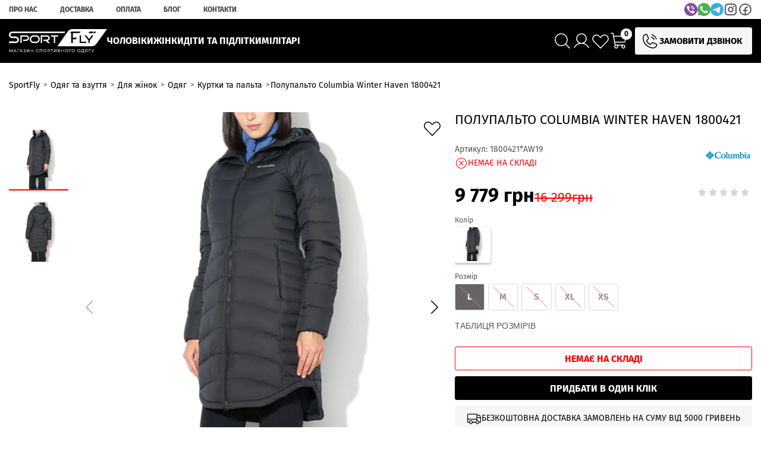

--- FILE ---
content_type: text/html; charset=UTF-8
request_url: https://sportfly.com.ua/products/polupalto-1800421aw19-clb-zh
body_size: 66985
content:
<!DOCTYPE html>
<html lang="uk" prefix="og: http://ogp.me/ns#">
<head>
    
    <base href="https://sportfly.com.ua/">

    
        <script>
        ut_tracker = {
            start: function(name) {
                performance.mark(name + ':start');
            },
            end: function(name) {
                performance.mark(name + ':end');
                performance.measure(name, name + ':start', name + ':end');
                console.log(name + ' duration: ' + performance.getEntriesByName(name)[0].duration);
            }
        }
    </script>



<title>Купити Полупальто Columbia Winter Haven 1800421 від виробника Columbia у Кропивницькому на сайті SportFlySport Fly</title>


<meta http-equiv="Content-Type" content="text/html; charset=UTF-8">


    <meta name="description" content="Купити Полупальто Columbia Winter Haven 1800421, Columbia за 9779 грн на ✅SportFly  ☎: (099) 433-10-33. ✅Тільки оригінальні товари по найкращим цінам!">

    <meta name="keywords" content="Купити Полупальто Columbia Winter Haven 1800421, Columbia">


    <meta name="robots" content="index,follow">

<meta name="viewport" content="width=device-width, initial-scale=1.0, minimum-scale=1.0, maximum-scale=1.0, user-scalable=no">







    <meta property="og:url" content="https://sportfly.com.ua/products/polupalto-1800421aw19-clb-zh">
    <meta property="og:type" content="website">
    <meta property="og:title" content="Полупальто Columbia Winter Haven 1800421">
    <meta property="og:description" content=' Тканина: Urban Adventure Wind Shell 100% Поліестер. Підкладка: Omni-Heat &amp;trade; Reflective lining 100% Поліестер. Утеплювач: 650 Fill Power Down Insulation, RDS Certified. &amp;bull; Omni-HEAT &amp;trade; Thermal Reflective &amp;bull; Тканина оброблена вологовідштовхувальним просоченням &amp;bull; Неотстегівающійся регульований капюшон &amp;bull; 650 fill power down insulation &amp;bull; Внутрішня кишеня &amp;bull; Кишені на блискавці &amp;bull; Подовжена задня частина виробу '>
    <meta property="og:image" content="https://sportfly.com.ua/files/products/res_553340d3d91db573e402a6fa125373e5.330x300.jpg">
    <link rel="image_src" href="https://sportfly.com.ua/files/products/res_553340d3d91db573e402a6fa125373e5.330x300.jpg">
    
    <meta name="twitter:card" content="product">
    <meta name="twitter:url" content="https://sportfly.com.ua/products/polupalto-1800421aw19-clb-zh">
    <meta name="twitter:site" content="Sport Fly">
    <meta name="twitter:title" content="Полупальто Columbia Winter Haven 1800421">
    <meta name="twitter:description" content=" Тканина: Urban Adventure Wind Shell 100% Поліестер. Підкладка: Omni-Heat &amp;trade; Reflective lining 100% Поліестер. Утеплювач: 650 Fill Power Down Insulation, RDS Certified. &amp;bull; Omni-HEAT &amp;trade; Thermal Reflective &amp;bull; Тканина оброблена вологовідштовхувальним просоченням &amp;bull; Неотстегівающійся регульований капюшон &amp;bull; 650 fill power down insulation &amp;bull; Внутрішня кишеня &amp;bull; Кишені на блискавці &amp;bull; Подовжена задня частина виробу ">
    <meta name="twitter:image" content="https://sportfly.com.ua/files/products/res_553340d3d91db573e402a6fa125373e5.330x300.jpg">
    <meta name="twitter:data1" content="Ціна">
    <meta name="twitter:label1" content="9779 UAH">
    <meta name="twitter:data2" content="Oрганізація">
    <meta name="twitter:label2" content="Sport Fly">


    <link rel="canonical" href="https://sportfly.com.ua/products/polupalto-1800421aw19-clb-zh">


            <link rel="alternate" hreflang="x-default" href="https://sportfly.com.ua/products/polupalto-1800421aw19-clb-zh">
        
<script>ut_tracker.start('render:recaptcha');</script>
<script>ut_tracker.end('render:recaptcha');</script>


    
    <link href="design/sportfly_1/images/favicon.ico" type="image/x-icon" rel="icon">

    <script>ut_tracker.start('parsing:page');</script>

    
    

    <link rel="preload" href="design/sportfly_1/fonts/firasans/firasans-cyrillic-400.woff2" as="font" type="font/woff2" crossorigin="anonymous">
    <link rel="preload" href="design/sportfly_1/fonts/firasans/firasans-cyrillic-500.woff2" as="font" type="font/woff2" crossorigin="anonymous">
    <link rel="preload" href="design/sportfly_1/fonts/firasans/firasans-cyrillic-700.woff2" as="font" type="font/woff2" crossorigin="anonymous">
    <link rel="preload" href="design/sportfly_1/fonts/firasans/firasans-cyrillic-ext-400.woff2" as="font" type="font/woff2" crossorigin="anonymous">
    <link rel="preload" href="design/sportfly_1/fonts/firasans/firasans-cyrillic-ext-500.woff2" as="font" type="font/woff2" crossorigin="anonymous">
    <link rel="preload" href="design/sportfly_1/fonts/firasans/firasans-cyrillic-ext-700.woff2" as="font" type="font/woff2" crossorigin="anonymous">
    <link rel="preload" href="design/sportfly_1/fonts/firasans/firasans-latin-400.woff2" as="font" type="font/woff2" crossorigin="anonymous">
    <link rel="preload" href="design/sportfly_1/fonts/firasans/firasans-latin-500.woff2" as="font" type="font/woff2" crossorigin="anonymous">
    <link rel="preload" href="design/sportfly_1/fonts/firasans/firasans-latin-700.woff2" as="font" type="font/woff2" crossorigin="anonymous">
    <link rel="preload" href="design/sportfly_1/fonts/firasans/firasans-latin-ext-400.woff2" as="font" type="font/woff2" crossorigin="anonymous">
    <link rel="preload" href="design/sportfly_1/fonts/firasans/firasans-latin-ext-500.woff2" as="font" type="font/woff2" crossorigin="anonymous">
    <link rel="preload" href="design/sportfly_1/fonts/firasans/firasans-latin-ext-700.woff2" as="font" type="font/woff2" crossorigin="anonymous">

<style>

@font-face { font-family: 'FiraSans'; font-style: normal; font-weight: 400; font-display: swap; src: url('design/sportfly_1/fonts/firasans/firasans-cyrillic-400.woff2') format('woff2'); unicode-range: U+0301, U+0400-045F, U+0490-0491, U+04B0-04B1, U+2116; }
@font-face { font-family: 'FiraSans'; font-style: normal; font-weight: 500; font-display: swap; src: url('design/sportfly_1/fonts/firasans/firasans-cyrillic-500.woff2') format('woff2'); unicode-range: U+0301, U+0400-045F, U+0490-0491, U+04B0-04B1, U+2116; }
@font-face { font-family: 'FiraSans'; font-style: normal; font-weight: 700; font-display: swap; src: url('design/sportfly_1/fonts/firasans/firasans-cyrillic-700.woff2') format('woff2'); unicode-range: U+0301, U+0400-045F, U+0490-0491, U+04B0-04B1, U+2116; }


@font-face { font-family: 'FiraSans'; font-style: normal; font-weight: 400; font-display: swap; src: url('design/sportfly_1/fonts/firasans/firasans-cyrillic-ext-400.woff2') format('woff2'); unicode-range: U+0460-052F, U+1C80-1C8A, U+20B4, U+2DE0-2DFF, U+A640-A69F, U+FE2E-FE2F; }
@font-face { font-family: 'FiraSans'; font-style: normal; font-weight: 500; font-display: swap; src: url('design/sportfly_1/fonts/firasans/firasans-cyrillic-ext-500.woff2') format('woff2'); unicode-range: U+0460-052F, U+1C80-1C8A, U+20B4, U+2DE0-2DFF, U+A640-A69F, U+FE2E-FE2F; }
@font-face { font-family: 'FiraSans'; font-style: normal; font-weight: 700; font-display: swap; src: url('design/sportfly_1/fonts/firasans/firasans-cyrillic-ext-700.woff2') format('woff2'); unicode-range: U+0460-052F, U+1C80-1C8A, U+20B4, U+2DE0-2DFF, U+A640-A69F, U+FE2E-FE2F; }


@font-face { font-family: 'FiraSans'; font-style: normal; font-weight: 400; font-display: swap; src: url('design/sportfly_1/fonts/firasans/firasans-latin-400.woff2') format('woff2'); unicode-range: U+0000-00FF, U+0131, U+0152-0153, U+02BB-02BC, U+02C6, U+02DA, U+02DC, U+0304, U+0308, U+0329, U+2000-206F, U+20AC, U+2122, U+2191, U+2193, U+2212, U+2215, U+FEFF, U+FFFD; }
@font-face { font-family: 'FiraSans'; font-style: normal; font-weight: 500; font-display: swap; src: url('design/sportfly_1/fonts/firasans/firasans-latin-500.woff2') format('woff2'); unicode-range: U+0000-00FF, U+0131, U+0152-0153, U+02BB-02BC, U+02C6, U+02DA, U+02DC, U+0304, U+0308, U+0329, U+2000-206F, U+20AC, U+2122, U+2191, U+2193, U+2212, U+2215, U+FEFF, U+FFFD; }
@font-face { font-family: 'FiraSans'; font-style: normal; font-weight: 700; font-display: swap; src: url('design/sportfly_1/fonts/firasans/firasans-latin-700.woff2') format('woff2'); unicode-range: U+0000-00FF, U+0131, U+0152-0153, U+02BB-02BC, U+02C6, U+02DA, U+02DC, U+0304, U+0308, U+0329, U+2000-206F, U+20AC, U+2122, U+2191, U+2193, U+2212, U+2215, U+FEFF, U+FFFD; }


@font-face { font-family: 'FiraSans'; font-style: normal; font-weight: 400; font-display: swap; src: url('design/sportfly_1/fonts/firasans/firasans-latin-ext-400.woff2') format('woff2'); unicode-range: U+0100-02BA, U+02BD-02C5, U+02C7-02CC, U+02CE-02D7, U+02DD-02FF, U+0304, U+0308, U+0329, U+1D00-1DBF, U+1E00-1E9F, U+1EF2-1EFF, U+2020, U+20A0-20AB, U+20AD-20C0, U+2113, U+2C60-2C7F, U+A720-A7FF; }
@font-face { font-family: 'FiraSans'; font-style: normal; font-weight: 500; font-display: swap; src: url('design/sportfly_1/fonts/firasans/firasans-latin-ext-500.woff2') format('woff2'); unicode-range: U+0100-02BA, U+02BD-02C5, U+02C7-02CC, U+02CE-02D7, U+02DD-02FF, U+0304, U+0308, U+0329, U+1D00-1DBF, U+1E00-1E9F, U+1EF2-1EFF, U+2020, U+20A0-20AB, U+20AD-20C0, U+2113, U+2C60-2C7F, U+A720-A7FF; }
@font-face { font-family: 'FiraSans'; font-style: normal; font-weight: 700; font-display: swap; src: url('design/sportfly_1/fonts/firasans/firasans-latin-ext-700.woff2') format('woff2'); unicode-range: U+0100-02BA, U+02BD-02C5, U+02C7-02CC, U+02CE-02D7, U+02DD-02FF, U+0304, U+0308, U+0329, U+1D00-1DBF, U+1E00-1E9F, U+1EF2-1EFF, U+2020, U+20A0-20AB, U+20AD-20C0, U+2113, U+2C60-2C7F, U+A720-A7FF; }


html, body { font-family: 'FiraSans', sans-serif; }
</style>

    
    <script>ut_tracker.start('parsing:head:css');</script>
    <link href="design/sportfly_1/css/libs.css?v=000285" rel="stylesheet">
    <link href="design/sportfly_1/css/style.css?v=000285" rel="stylesheet">
    <link href="design/sportfly_1/css/sportfly.css?v=000285" rel="stylesheet">
    <link href="design/sportfly_1/css/responsive.css?v=000285" rel="stylesheet">
    <link href="design/sportfly_1/css/media.css?v=000285" rel="stylesheet">

    
    <link rel="stylesheet" href="ModulesCore/modules/FeedManager/design/assets/css/style.css">

    

        <script>ut_tracker.end('parsing:head:css');</script>
            <script>ut_tracker.start('parsing:head:counters');</script>
                    <!-- Google Tag Manager -->
<script>
window.addEventListener('load', function() {
   // ініціалізація dataLayer
   window.dataLayer = window.dataLayer || [];
   window.dataLayer.push({
      'gtm.start': new Date().getTime(),
      event: 'gtm.js'
   });

   // створюємо та підключаємо GTM-скрипт
   var s = document.createElement('script');
   s.async = true;
   s.src = 'https://www.googletagmanager.com/gtm.js?id=GTM-57TTF6K';
   document.head.appendChild(s);
});
</script>
                    <meta name="google-site-verification" content="QmitZe09RyG5a-gQSprLd2sl2FAFE1PufxuETAaMaYA">
                <script>ut_tracker.end('parsing:head:counters');</script>
    
</head>

<body>

    <script>ut_tracker.start('parsing:body_top:counters');</script>
            <!-- Preconnect (Google Ads domains) -->
<link rel="preconnect" href="https://www.googletagmanager.com">
<link rel="preconnect" href="https://www.google-analytics.com">
<link rel="preconnect" href="https://googleads.g.doubleclick.net">
            <!-- Google Tag Manager (noscript) -->
<noscript><iframe src="https://www.googletagmanager.com/ns.html?id=GTM-57TTF6K"
height="0" width="0" style="display:none;visibility:hidden"></iframe></noscript>
<!-- End Google Tag Manager (noscript) -->
        <script>ut_tracker.end('parsing:body_top:counters');</script>

<header class="header">
    <nav class="top_nav">
        <div class="container">
            <div class="top_nav_wrapper">
                            
                                    <ul class="fn_menu_list menu_list menu_list_1 group_header">
                                                                        <li class="menu_item menu_item_1 ">
                                <a class="menu_link" href="about" >
                                    <span>Про нас</span>
                                 </a>
                                                    
                            </li>
                                                                                                <li class="menu_item menu_item_1 ">
                                <a class="menu_link" href="dostavka" >
                                    <span>Доставка</span>
                                 </a>
                                                    
                            </li>
                                                                                                <li class="menu_item menu_item_1 ">
                                <a class="menu_link" href="oplata" >
                                    <span>Оплата</span>
                                 </a>
                                                    
                            </li>
                                                                                                <li class="menu_item menu_item_1 ">
                                <a class="menu_link" href="blog" >
                                    <span>Блог</span>
                                 </a>
                                                    
                            </li>
                                                                                                <li class="menu_item menu_item_1 ">
                                <a class="menu_link" href="contact" >
                                    <span>Контакти</span>
                                 </a>
                                                    
                            </li>
                                                            </ul>
                    
    
                <div class="header_social social">
                                            <div class="messengers_buttons">
                                                                                                <a href="viber://chat?number=%2B380684331033" title="Viber" target="_blank" rel="nofollow noopener" class="messengers_buttons__link">













    <svg width="28" height="28" viewBox="0 0 28 28" fill="none" xmlns="http://www.w3.org/2000/svg"><g><path d="M14 0C21.7321 0 28 6.26792 28 14C28 21.7321 21.7321 28 14 28C6.26792 28 0 21.7321 0 14C0 6.26792 6.26792 0 14 0Z" fill="#7F4DA0"></path><path d="M17.7298 12.2255C17.6616 11.6725 17.4918 11.2385 17.1897 10.8535C16.7977 10.3577 16.2972 10.0613 15.5552 9.88516C15.071 9.76849 14.8762 9.78133 14.7012 9.94116C14.5384 10.0911 14.5063 10.3903 14.6312 10.5852C14.7187 10.7263 14.8196 10.7765 15.1002 10.8319C15.4747 10.9007 15.7331 10.9894 15.9682 11.1242C16.4669 11.4123 16.6991 11.8632 16.7242 12.593C16.7358 12.936 16.765 13.0416 16.8852 13.1629C17.1068 13.3846 17.5018 13.342 17.6692 13.076C17.731 12.9757 17.7403 12.9319 17.7468 12.6992C17.7512 12.5411 17.7456 12.3829 17.7298 12.2255Z" fill="white"></path><path d="M19.6846 12.8497C19.5854 11.1545 18.9227 9.7913 17.7362 8.83171C17.0683 8.29271 16.2604 7.92171 15.3743 7.74146C15.05 7.6773 14.4527 7.6248 14.35 7.65513C14.2537 7.68255 14.1167 7.78755 14.056 7.88205C13.9918 7.98471 13.9767 8.21396 14.0321 8.34638C14.1207 8.56805 14.2858 8.64621 14.7484 8.68705C15.4612 8.74946 16.1962 8.99971 16.7522 9.37071C17.3823 9.78829 17.8881 10.3681 18.2163 11.049C18.4987 11.6323 18.6713 12.4723 18.6672 13.2248C18.6655 13.4966 18.7075 13.6506 18.8166 13.7626C18.8937 13.8461 18.9968 13.901 19.1091 13.9184C19.2213 13.9357 19.3362 13.9146 19.4349 13.8583C19.6706 13.7346 19.726 13.5176 19.6846 12.8497ZM21.847 19.376C21.803 19.2602 21.7475 19.149 21.6813 19.0441C21.3331 18.5185 19.4629 17.055 18.529 16.576C17.9952 16.3019 17.6003 16.2103 17.3075 16.296C16.9925 16.3847 16.8268 16.5317 16.2989 17.1874C16.086 17.4499 15.8678 17.6966 15.8101 17.7357C15.666 17.8349 15.3842 17.9154 15.1859 17.9154C14.7239 17.9125 13.8868 17.6138 13.2434 17.2206C12.7429 16.9161 12.1018 16.3707 11.6101 15.8311C11.0297 15.1976 10.6347 14.6388 10.3227 14.0076C9.919 13.1968 9.81692 12.7015 9.9855 12.3393C10.0263 12.2477 10.0823 12.1509 10.1068 12.1205C10.1319 12.0931 10.3915 11.8796 10.6785 11.6475C11.2426 11.1989 11.3336 11.0968 11.4386 10.79C11.571 10.3991 11.5354 10.0007 11.3307 9.59996C11.1732 9.29488 10.7619 8.63105 10.4632 8.2023C10.0683 7.63763 9.08425 6.4313 8.88825 6.26796C8.53475 5.9798 8.0815 5.92963 7.58158 6.12388C7.05367 6.32863 6.06492 7.12546 5.642 7.68138C5.2605 8.18538 5.11408 8.54238 5.09192 9.01313C5.07267 9.40046 5.10592 9.56088 5.31008 10.0561C6.91017 13.9411 9.29717 17.0433 12.5772 19.5061C14.2899 20.793 16.0667 21.773 17.9101 22.4426C18.9846 22.8323 19.4518 22.8521 20.0013 22.5307C20.2335 22.3925 20.8081 21.8033 21.1289 21.374C21.6597 20.66 21.8557 20.331 21.9106 20.0679C21.9491 19.8882 21.9187 19.5755 21.847 19.376Z" fill="white"></path><path d="M21.6743 13.2387C21.6388 12.2797 21.4772 11.4934 21.1406 10.6172C20.8081 9.75448 20.4721 9.19157 19.8368 8.4309C19.236 7.7169 18.7699 7.30973 18.0303 6.8559C16.9983 6.22415 15.7424 5.8059 14.3348 5.62973C13.8553 5.56848 13.7463 5.57257 13.5993 5.67057C13.3134 5.85723 13.3175 6.32157 13.6039 6.50473C13.6984 6.56307 13.783 6.58407 14.1668 6.63482C14.756 6.71415 15.1352 6.78882 15.5843 6.91132C17.3483 7.39315 18.7046 8.37898 19.6111 9.8414C20.3694 11.0606 20.6844 12.2797 20.6401 13.8372C20.6243 14.3634 20.6354 14.4562 20.7159 14.5827C20.8699 14.8184 21.2765 14.8651 21.4853 14.6697C21.6148 14.5501 21.6393 14.4608 21.665 14.0105C21.6767 13.7748 21.6796 13.4283 21.6743 13.2387Z" fill="white"></path></g></svg>
</a>
                                                                                                                                <a href="whatsapp://send?phone=380994331033" title="WhatsApp" target="_blank" rel="nofollow noopener" class="messengers_buttons__link">













    <svg width="28" height="28" viewBox="0 0 28 28" fill="none" xmlns="http://www.w3.org/2000/svg"><g><path d="M14.0035 9.49687e-07H13.9963C11.4166 -0.000949391 8.88681 0.711364 6.68656 2.05822C4.48631 3.40508 2.70128 5.33403 1.52873 7.63191C0.356183 9.92979 -0.158223 12.5071 0.0423628 15.0791C0.242948 17.651 1.15072 20.1174 2.66534 22.2057L0.920601 27.4064L6.30181 25.6864C8.12379 26.8867 10.2011 27.6444 12.368 27.8992C14.5349 28.1539 16.7313 27.8985 18.782 27.1535C20.8327 26.4085 22.6808 25.1944 24.1788 23.6081C25.6769 22.0219 26.7834 20.1074 27.41 18.0175C28.0366 15.9276 28.166 13.7202 27.7879 11.5714C27.4097 9.42262 26.5345 7.39197 25.232 5.64156C23.9296 3.89115 22.236 2.46945 20.2864 1.48993C18.3368 0.510402 16.1853 0.000185905 14.0035 9.49687e-07Z" fill="#4CAF50"></path><path d="M22.1497 19.7688C21.812 20.7226 20.4723 21.5135 19.4022 21.7446C18.6707 21.9004 17.7152 22.0247 14.4987 20.691C10.3843 18.9852 7.73491 14.806 7.52851 14.5345C7.3295 14.2633 5.86593 12.3207 5.86593 10.3118C5.84776 9.67467 5.96608 9.04098 6.21297 8.4533C6.45986 7.86562 6.8296 7.33755 7.29738 6.90453C7.6919 6.55876 8.20475 6.37878 8.72882 6.40217C8.90196 6.40217 9.05775 6.41099 9.19791 6.41781C9.60929 6.43543 9.81569 6.45988 10.0869 7.10894C10.4247 7.9226 11.2471 9.93174 11.3452 10.1381C11.4145 10.2507 11.456 10.3781 11.4663 10.5098C11.4767 10.6415 11.4555 10.7738 11.4046 10.8958C11.2896 11.1331 11.1365 11.3501 10.9515 11.538C10.7451 11.776 10.5489 11.9579 10.3425 12.2135C10.1534 12.4358 9.93993 12.6738 10.1779 13.0849C10.7931 14.1318 11.5584 15.0828 12.4494 15.9077C13.4064 16.7835 14.5203 17.4705 15.7325 17.9325C15.8936 18.0089 16.074 18.035 16.2501 18.0072C16.4263 17.9794 16.5899 17.899 16.7196 17.7767C17.1098 17.3133 17.4749 16.8293 17.8133 16.3268C17.913 16.1603 18.0711 16.037 18.2568 15.9807C18.4424 15.9244 18.6424 15.9393 18.8177 16.0223C19.1958 16.1536 21.1959 17.1424 21.6073 17.3471C22.0186 17.5518 22.2896 17.6516 22.3894 17.8247C22.4892 17.9979 22.4875 18.8144 22.1497 19.7688Z" fill="#FAFAFA"></path></g></svg>
</a>
                                                                                                                                <a href="https://t.me/+380994331033" title="Telegram" target="_blank" rel="nofollow noopener" class="messengers_buttons__link">













    <svg width="28" height="28" viewBox="0 0 28 28" fill="none" xmlns="http://www.w3.org/2000/svg"><g><path d="M14 28C21.732 28 28 21.732 28 14C28 6.26801 21.732 0 14 0C6.26801 0 0 6.26801 0 14C0 21.732 6.26801 28 14 28Z" fill="#37AEE2"></path><path d="M5.21395 14.6849C6.85055 13.7834 8.67743 13.031 10.3844 12.2748C13.321 11.0361 16.2693 9.81892 19.2473 8.68574C19.8267 8.49266 20.8678 8.30389 20.9699 9.16256C20.9139 10.378 20.6841 11.5863 20.5263 12.7946C20.126 15.4518 19.6632 18.0999 19.2121 20.7484C19.0566 21.6305 17.9515 22.0872 17.2444 21.5227C15.545 20.3747 13.8326 19.2381 12.1549 18.0635C11.6054 17.5052 12.115 16.7032 12.6057 16.3044C14.0054 14.9251 15.4897 13.7532 16.8162 12.3025C17.174 11.4385 16.1168 12.1667 15.7681 12.3899C13.8519 13.7103 11.9827 15.1114 9.96251 16.2719C8.9306 16.8399 7.72788 16.3545 6.69643 16.0374C5.77162 15.6546 4.41642 15.2688 5.21383 14.685L5.21395 14.6849Z" fill="white"></path></g></svg>
</a>
                                                                                    </div>
                                        <a class="social_link" href="https://www.instagram.com/sportfly.com.ua" target="_blank"
                       title="Instagram">









    <svg xmlns="http://www.w3.org/2000/svg" width="24" height="24" viewBox="0 0 24 24" fill="none">
        <path d="M12 7.6875C11.1471 7.6875 10.3133 7.94042 9.6041 8.41429C8.89492 8.88815 8.34217 9.56167 8.01577 10.3497C7.68937 11.1377 7.60396 12.0048 7.77036 12.8413C7.93676 13.6779 8.34749 14.4463 8.9506 15.0494C9.55372 15.6525 10.3221 16.0632 11.1587 16.2296C11.9952 16.396 12.8623 16.3106 13.6503 15.9842C14.4383 15.6578 15.1118 15.1051 15.5857 14.3959C16.0596 13.6867 16.3125 12.8529 16.3125 12C16.311 10.8567 15.8562 9.76067 15.0478 8.95225C14.2393 8.14382 13.1433 7.68899 12 7.6875ZM12 15.1875C11.3696 15.1875 10.7533 15.0006 10.2291 14.6503C9.70494 14.3001 9.29639 13.8022 9.05513 13.2198C8.81388 12.6374 8.75076 11.9965 8.87375 11.3781C8.99674 10.7598 9.30032 10.1919 9.7461 9.7461C10.1919 9.30032 10.7598 8.99674 11.3781 8.87375C11.9965 8.75076 12.6374 8.81388 13.2198 9.05513C13.8022 9.29639 14.3001 9.70494 14.6503 10.2291C15.0006 10.7533 15.1875 11.3696 15.1875 12C15.1875 12.8454 14.8517 13.6561 14.2539 14.2539C13.6561 14.8517 12.8454 15.1875 12 15.1875ZM16.5 2.4375H7.5C6.1578 2.43899 4.871 2.97284 3.92192 3.92192C2.97284 4.871 2.43899 6.1578 2.4375 7.5V16.5C2.43899 17.8422 2.97284 19.129 3.92192 20.0781C4.871 21.0272 6.1578 21.561 7.5 21.5625H16.5C17.8422 21.561 19.129 21.0272 20.0781 20.0781C21.0272 19.129 21.561 17.8422 21.5625 16.5V7.5C21.561 6.1578 21.0272 4.871 20.0781 3.92192C19.129 2.97284 17.8422 2.43899 16.5 2.4375ZM20.4375 16.5C20.4375 17.5443 20.0227 18.5458 19.2842 19.2842C18.5458 20.0227 17.5443 20.4375 16.5 20.4375H7.5C6.45571 20.4375 5.45419 20.0227 4.71577 19.2842C3.97734 18.5458 3.5625 17.5443 3.5625 16.5V7.5C3.5625 6.45571 3.97734 5.45419 4.71577 4.71577C5.45419 3.97734 6.45571 3.5625 7.5 3.5625H16.5C17.5443 3.5625 18.5458 3.97734 19.2842 4.71577C20.0227 5.45419 20.4375 6.45571 20.4375 7.5V16.5ZM17.8125 7.125C17.8125 7.31042 17.7575 7.49168 17.6545 7.64585C17.5515 7.80002 17.4051 7.92018 17.2338 7.99114C17.0625 8.06209 16.874 8.08066 16.6921 8.04449C16.5102 8.00831 16.3432 7.91902 16.2121 7.78791C16.081 7.6568 15.9917 7.48975 15.9555 7.3079C15.9193 7.12604 15.9379 6.93754 16.0089 6.76623C16.0798 6.59493 16.2 6.44851 16.3542 6.3455C16.5083 6.24248 16.6896 6.1875 16.875 6.1875C17.1236 6.1875 17.3621 6.28627 17.5379 6.46209C17.7137 6.6379 17.8125 6.87636 17.8125 7.125Z" fill="#464646" stroke="#464646" stroke-width="0.8"/>
    </svg>




</a>
                    <a class="social_link" href="https://www.facebook.com/SportFly.com.ua" target="_blank"
                       title="Facebook">









    <svg xmlns="http://www.w3.org/2000/svg" width="25" height="24" viewBox="0 0 25 24" fill="none">
        <path d="M12.5 2.4375C10.5299 2.4375 8.60407 2.99833 6.966 4.04907C5.32794 5.09981 4.05122 6.59327 3.2973 8.34059C2.54338 10.0879 2.34612 12.0106 2.73046 13.8656C3.11481 15.7205 4.0635 17.4244 5.45656 18.7617C6.84962 20.0991 8.62449 21.0098 10.5567 21.3788C12.489 21.7477 14.4918 21.5584 16.3119 20.8346C18.132 20.1108 19.6877 18.8852 20.7822 17.3126C21.8767 15.7401 22.4609 13.8913 22.4609 12C22.4578 9.46478 21.4074 7.03425 19.54 5.24158C17.6727 3.44891 15.1409 2.44048 12.5 2.4375ZM13.0859 20.4188V14.0625H15.625C15.7804 14.0625 15.9294 14.0032 16.0393 13.8977C16.1492 13.7923 16.2109 13.6492 16.2109 13.5C16.2109 13.3508 16.1492 13.2077 16.0393 13.1023C15.9294 12.9968 15.7804 12.9375 15.625 12.9375H13.0859V10.5C13.0859 10.0524 13.2711 9.62323 13.6008 9.30676C13.9304 8.99029 14.3776 8.8125 14.8438 8.8125H16.4063C16.5617 8.8125 16.7107 8.75324 16.8206 8.64775C16.9305 8.54226 16.9922 8.39918 16.9922 8.25C16.9922 8.10082 16.9305 7.95774 16.8206 7.85225C16.7107 7.74676 16.5617 7.6875 16.4063 7.6875H14.8438C14.0668 7.6875 13.3216 7.98382 12.7722 8.51126C12.2227 9.03871 11.9141 9.75408 11.9141 10.5V12.9375H9.375C9.2196 12.9375 9.07057 12.9968 8.96068 13.1023C8.8508 13.2077 8.78907 13.3508 8.78907 13.5C8.78907 13.6492 8.8508 13.7923 8.96068 13.8977C9.07057 14.0032 9.2196 14.0625 9.375 14.0625H11.9141V20.4188C9.63889 20.2728 7.51185 19.2837 5.98214 17.6604C4.45242 16.037 3.63978 13.9064 3.71583 11.7186C3.79188 9.53079 4.75067 7.45698 6.38972 5.93513C8.02876 4.41328 10.2198 3.56252 12.5 3.56252C14.7803 3.56252 16.9712 4.41328 18.6103 5.93513C20.2493 7.45698 21.2081 9.53079 21.2842 11.7186C21.3602 13.9064 20.5476 16.037 19.0179 17.6604C17.4882 19.2837 15.3611 20.2728 13.0859 20.4188Z" fill="#464646" stroke="#464646" stroke-width="0.8"/>
    </svg>




</a>
                </div>
            </div>
        </div>
    </nav>

    <div class="header_center">
        <div class="container">
            <div class="header_center_content">
                <div class="header_left_wrapper">
                    
                    <div class="fn_menu_switch menu_switcher hidden">
                        <div class="menu_switcher__heading d-flex align-items-center">
                            <i class="catalog_icon">










<svg xmlns="http://www.w3.org/2000/svg" width="22" height="18" viewBox="0 0 22 18" fill="none">
    <path d="M1 1H21" stroke="white" stroke-linecap="round"/>
    <path d="M1 9H21" stroke="white" stroke-linecap="round"/>
    <path d="M1 17H21" stroke="white" stroke-linecap="round"/>
</svg>



</i>
                            
                        </div>
                    </div>
                    
                    <a class="logo" href="">
                        <img src="design/sportfly_1/images/logo.svg"
                             alt="Sport Fly">
                    </a>
                    
                    
                    <div class="header_second_menu">
                                    
                                    <ul class="fn_menu_list menu_list menu_list_1 group_categories">
                                                                        <li class="menu_item menu_item_1 menu_eventer">
                                <a class="menu_link" href="catalog/dlya-cholovikiv" >
                                    <span>ЧОЛОВІКИ</span>
                                 </a>
                                                            <ul class="fn_menu_list menu_list menu_list_2 group_categories">
                                                                        <li class="menu_item menu_item_2 menu_eventer">
                                <a class="menu_link" href="catalog/vzuttya_2" >
                                    <span>Взуття</span>
                                 </a>
                                                            <ul class="fn_menu_list menu_list menu_list_3 group_categories">
                                                                        <li class="menu_item menu_item_3 ">
                                <a class="menu_link" href="catalog/shlopantsi-i-sandali_2" >
                                    <span>Шльопанці і сандалі</span>
                                 </a>
                                                    
                            </li>
                                                                                                <li class="menu_item menu_item_3 ">
                                <a class="menu_link" href="catalog/chereviki-ta-napivchereviki_2" >
                                    <span>Черевики та напівчеревики</span>
                                 </a>
                                                    
                            </li>
                                                                                                <li class="menu_item menu_item_3 ">
                                <a class="menu_link" href="catalog/kedi_2" >
                                    <span>Кеди</span>
                                 </a>
                                                    
                            </li>
                                                                                                <li class="menu_item menu_item_3 ">
                                <a class="menu_link" href="catalog/krosivki_2" >
                                    <span>Кросівки</span>
                                 </a>
                                                    
                            </li>
                                                                                                <li class="menu_item menu_item_3 ">
                                <a class="menu_link" href="catalog/futbolni-butsi_2" >
                                    <span>Футбольні бутси</span>
                                 </a>
                                                    
                            </li>
                                                                                                <li class="menu_item menu_item_3 ">
                                <a class="menu_link" href="catalog/choboti" >
                                    <span>Чоботи</span>
                                 </a>
                                                    
                            </li>
                                                            </ul>
                    
                            </li>
                                                                                                <li class="menu_item menu_item_2 menu_eventer">
                                <a class="menu_link" href="catalog/odyag_2" >
                                    <span>Одяг</span>
                                 </a>
                                                            <ul class="fn_menu_list menu_list menu_list_3 group_categories">
                                                                        <li class="menu_item menu_item_3 ">
                                <a class="menu_link" href="catalog/kurtki-ta-palta" >
                                    <span>Куртки та пальта</span>
                                 </a>
                                                    
                            </li>
                                                                                                <li class="menu_item menu_item_3 ">
                                <a class="menu_link" href="catalog/dzhemperi-ta-batniki" >
                                    <span>Джемпери та батники</span>
                                 </a>
                                                    
                            </li>
                                                                                                <li class="menu_item menu_item_3 ">
                                <a class="menu_link" href="catalog/shtani-ta-shorti" >
                                    <span>Штани та шорти</span>
                                 </a>
                                                    
                            </li>
                                                                                                <li class="menu_item menu_item_3 ">
                                <a class="menu_link" href="catalog/sportivni-kostyumi_2" >
                                    <span>Спортивні костюми</span>
                                 </a>
                                                    
                            </li>
                                                                                                <li class="menu_item menu_item_3 ">
                                <a class="menu_link" href="catalog/futbolki-ta-sorochki_2" >
                                    <span>Футболки та сорочки</span>
                                 </a>
                                                    
                            </li>
                                                                                                <li class="menu_item menu_item_3 ">
                                <a class="menu_link" href="catalog/tovari-dlya-plavannya_2" >
                                    <span>Товари для плавання</span>
                                 </a>
                                                    
                            </li>
                                                            </ul>
                    
                            </li>
                                                                                                <li class="menu_item menu_item_2 menu_eventer">
                                <a class="menu_link" href="aksesuari" >
                                    <span>Аксесуари</span>
                                 </a>
                                                            <ul class="fn_menu_list menu_list menu_list_3 group_categories">
                                                                        <li class="menu_item menu_item_3 ">
                                <a class="menu_link" href="catalog/ryukzaki-ta-sumki" >
                                    <span>Рюкзаки та сумки</span>
                                 </a>
                                                    
                            </li>
                                                                                                <li class="menu_item menu_item_3 ">
                                <a class="menu_link" href="catalog/shapki-ta-bejsbolki_2" >
                                    <span>Шапки та бейсболки</span>
                                 </a>
                                                    
                            </li>
                                                                                                <li class="menu_item menu_item_3 ">
                                <a class="menu_link" href="catalog/rukavitsi_2" >
                                    <span>Рукавиці</span>
                                 </a>
                                                    
                            </li>
                                                                                                <li class="menu_item menu_item_3 ">
                                <a class="menu_link" href="catalog/okulyari_2" >
                                    <span>Окуляри</span>
                                 </a>
                                                    
                            </li>
                                                                                                <li class="menu_item menu_item_3 ">
                                <a class="menu_link" href="catalog/sharfi_2" >
                                    <span>Шарфи</span>
                                 </a>
                                                    
                            </li>
                                                                                                <li class="menu_item menu_item_3 ">
                                <a class="menu_link" href="catalog/shkarpetki_2" >
                                    <span>Шкарпетки</span>
                                 </a>
                                                    
                            </li>
                                                                                                <li class="menu_item menu_item_3 ">
                                <a class="menu_link" href="catalog/inshe_2" >
                                    <span>Інше</span>
                                 </a>
                                                    
                            </li>
                                                                                                <li class="menu_item menu_item_3 ">
                                <a class="menu_link" href="catalog/bilizna" >
                                    <span>Білизна</span>
                                 </a>
                                                    
                            </li>
                                                                                                <li class="menu_item menu_item_3 ">
                                <a class="menu_link" href="catalog/myachi" >
                                    <span>М&#039;ячі</span>
                                 </a>
                                                    
                            </li>
                                                            </ul>
                    
                            </li>
                                                            </ul>
                    
                            </li>
                                                                                                <li class="menu_item menu_item_1 menu_eventer">
                                <a class="menu_link" href="catalog/dlya-zhinok" >
                                    <span>ЖІНКИ</span>
                                 </a>
                                                            <ul class="fn_menu_list menu_list menu_list_2 group_categories">
                                                                        <li class="menu_item menu_item_2 menu_eventer">
                                <a class="menu_link" href="catalog/vzuttya_3" >
                                    <span>Взуття</span>
                                 </a>
                                                            <ul class="fn_menu_list menu_list menu_list_3 group_categories">
                                                                        <li class="menu_item menu_item_3 ">
                                <a class="menu_link" href="catalog/chereviki-ta-napivchereviki_3" >
                                    <span>Черевики та напівчеревики</span>
                                 </a>
                                                    
                            </li>
                                                                                                <li class="menu_item menu_item_3 ">
                                <a class="menu_link" href="catalog/choboti_2" >
                                    <span>Чоботи</span>
                                 </a>
                                                    
                            </li>
                                                                                                <li class="menu_item menu_item_3 ">
                                <a class="menu_link" href="catalog/kedi_3" >
                                    <span>Кеди</span>
                                 </a>
                                                    
                            </li>
                                                                                                <li class="menu_item menu_item_3 ">
                                <a class="menu_link" href="catalog/krosivki_3" >
                                    <span>Кросівки</span>
                                 </a>
                                                    
                            </li>
                                                                                                <li class="menu_item menu_item_3 ">
                                <a class="menu_link" href="catalog/sandali-i-shlopantsi" >
                                    <span>Сандалі і шльопанці</span>
                                 </a>
                                                    
                            </li>
                                                            </ul>
                    
                            </li>
                                                                                                <li class="menu_item menu_item_2 menu_eventer">
                                <a class="menu_link" href="catalog/odyag_3" >
                                    <span>Одяг</span>
                                 </a>
                                                            <ul class="fn_menu_list menu_list menu_list_3 group_categories">
                                                                        <li class="menu_item menu_item_3 ">
                                <a class="menu_link" href="catalog/dzhemperi-ta-batniki_2" >
                                    <span>Джемпери та батники</span>
                                 </a>
                                                    
                            </li>
                                                                                                <li class="menu_item menu_item_3 ">
                                <a class="menu_link" href="catalog/kurtki-ta-palta_2" >
                                    <span>Куртки та пальта</span>
                                 </a>
                                                    
                            </li>
                                                                                                <li class="menu_item menu_item_3 ">
                                <a class="menu_link" href="catalog/shtani-ta-shorti_2" >
                                    <span>Штани та шорти</span>
                                 </a>
                                                    
                            </li>
                                                                                                <li class="menu_item menu_item_3 ">
                                <a class="menu_link" href="catalog/futbolki-ta-topi-sorochki" >
                                    <span>Футболки, сорочки та топи</span>
                                 </a>
                                                    
                            </li>
                                                                                                <li class="menu_item menu_item_3 ">
                                <a class="menu_link" href="catalog/tovari-dlya-plavannya_3" >
                                    <span>Товари для плавання</span>
                                 </a>
                                                    
                            </li>
                                                                                                <li class="menu_item menu_item_3 ">
                                <a class="menu_link" href="catalog/sukni-spidnitsi-ta-tuniki" >
                                    <span>Сукні, спідниці та туніки</span>
                                 </a>
                                                    
                            </li>
                                                                                                <li class="menu_item menu_item_3 ">
                                <a class="menu_link" href="catalog/sportivni-kostyumi_3" >
                                    <span>Спортивні костюми</span>
                                 </a>
                                                    
                            </li>
                                                            </ul>
                    
                            </li>
                                                                                                <li class="menu_item menu_item_2 menu_eventer">
                                <a class="menu_link" href="catalog/aksesuari" >
                                    <span>Аксесуари</span>
                                 </a>
                                                            <ul class="fn_menu_list menu_list menu_list_3 group_categories">
                                                                        <li class="menu_item menu_item_3 ">
                                <a class="menu_link" href="catalog/ryukzaki-ta-sumki" >
                                    <span>Рюкзаки та сумки</span>
                                 </a>
                                                    
                            </li>
                                                                                                <li class="menu_item menu_item_3 ">
                                <a class="menu_link" href="catalog/shapki-ta-bejsbolki_2" >
                                    <span>Шапки та бейсболки</span>
                                 </a>
                                                    
                            </li>
                                                                                                <li class="menu_item menu_item_3 ">
                                <a class="menu_link" href="catalog/rukavitsi_2" >
                                    <span>Рукавиці</span>
                                 </a>
                                                    
                            </li>
                                                                                                <li class="menu_item menu_item_3 ">
                                <a class="menu_link" href="catalog/okulyari_2" >
                                    <span>Окуляри</span>
                                 </a>
                                                    
                            </li>
                                                                                                <li class="menu_item menu_item_3 ">
                                <a class="menu_link" href="catalog/sharfi_2" >
                                    <span>Шарф</span>
                                 </a>
                                                    
                            </li>
                                                                                                <li class="menu_item menu_item_3 ">
                                <a class="menu_link" href="catalog/shkarpetki_2" >
                                    <span>Шкарпетки</span>
                                 </a>
                                                    
                            </li>
                                                                                                <li class="menu_item menu_item_3 ">
                                <a class="menu_link" href="catalog/inshe_2" >
                                    <span>Інше</span>
                                 </a>
                                                    
                            </li>
                                                                                                <li class="menu_item menu_item_3 ">
                                <a class="menu_link" href="catalog/bilizna" >
                                    <span>Білизна</span>
                                 </a>
                                                    
                            </li>
                                                                                                <li class="menu_item menu_item_3 ">
                                <a class="menu_link" href="catalog/myachi" >
                                    <span>М&#039;ячі</span>
                                 </a>
                                                    
                            </li>
                                                            </ul>
                    
                            </li>
                                                            </ul>
                    
                            </li>
                                                                                                <li class="menu_item menu_item_1 menu_eventer">
                                <a class="menu_link" href="catalog/dlya-ditej-ta-pidlitkiv" >
                                    <span>ДІТИ ТА ПІДЛІТКИ</span>
                                 </a>
                                                            <ul class="fn_menu_list menu_list menu_list_2 group_categories">
                                                                        <li class="menu_item menu_item_2 menu_eventer">
                                <a class="menu_link" href="catalog/odyag-dlya-divchatok" >
                                    <span>Одяг для дівчаток</span>
                                 </a>
                                                            <ul class="fn_menu_list menu_list menu_list_3 group_categories">
                                                                        <li class="menu_item menu_item_3 ">
                                <a class="menu_link" href="catalog/shtani-leginsi-ta-shorti" >
                                    <span>Штани, легінси та шорти</span>
                                 </a>
                                                    
                            </li>
                                                                                                <li class="menu_item menu_item_3 ">
                                <a class="menu_link" href="catalog/tovari-dlya-plavannya_4" >
                                    <span>Товари для плавання</span>
                                 </a>
                                                    
                            </li>
                                                                                                <li class="menu_item menu_item_3 ">
                                <a class="menu_link" href="catalog/kurtki-ta-palta_4" >
                                    <span>Куртки та пальта</span>
                                 </a>
                                                    
                            </li>
                                                                                                <li class="menu_item menu_item_3 ">
                                <a class="menu_link" href="catalog/dzhemperi-ta-batniki_5" >
                                    <span>Джемпери та батники</span>
                                 </a>
                                                    
                            </li>
                                                                                                <li class="menu_item menu_item_3 ">
                                <a class="menu_link" href="catalog/futbolki-ta-topi" >
                                    <span>Футболки та топи</span>
                                 </a>
                                                    
                            </li>
                                                                                                <li class="menu_item menu_item_3 ">
                                <a class="menu_link" href="catalog/sportivni-kostyumi" >
                                    <span>Спортивні костюми</span>
                                 </a>
                                                    
                            </li>
                                                            </ul>
                    
                            </li>
                                                                                                <li class="menu_item menu_item_2 menu_eventer">
                                <a class="menu_link" href="catalog/odyag-dlya-hlopchikiv" >
                                    <span>Одяг для хлопчиків</span>
                                 </a>
                                                            <ul class="fn_menu_list menu_list menu_list_3 group_categories">
                                                                        <li class="menu_item menu_item_3 ">
                                <a class="menu_link" href="catalog/dzhemperi-ta-batniki_3" >
                                    <span>Джемпери та батники</span>
                                 </a>
                                                    
                            </li>
                                                                                                <li class="menu_item menu_item_3 ">
                                <a class="menu_link" href="catalog/shtani-ta-shorti_3" >
                                    <span>Штани та шорти</span>
                                 </a>
                                                    
                            </li>
                                                                                                <li class="menu_item menu_item_3 ">
                                <a class="menu_link" href="catalog/sportivni-kostyumi_4" >
                                    <span>Спортивні костюми</span>
                                 </a>
                                                    
                            </li>
                                                                                                <li class="menu_item menu_item_3 ">
                                <a class="menu_link" href="catalog/tovari-dlya-plavannya_5" >
                                    <span>Товари для плавання</span>
                                 </a>
                                                    
                            </li>
                                                                                                <li class="menu_item menu_item_3 ">
                                <a class="menu_link" href="catalog/kurtki-ta-palta_5" >
                                    <span>Куртки та пальта</span>
                                 </a>
                                                    
                            </li>
                                                                                                <li class="menu_item menu_item_3 ">
                                <a class="menu_link" href="catalog/futbolki-ta-sorochki" >
                                    <span>Футболки та сорочки</span>
                                 </a>
                                                    
                            </li>
                                                            </ul>
                    
                            </li>
                                                                                                <li class="menu_item menu_item_2 menu_eventer">
                                <a class="menu_link" href="catalog/pidlitkam" >
                                    <span>Одяг для підлітків</span>
                                 </a>
                                                            <ul class="fn_menu_list menu_list menu_list_3 group_categories">
                                                                        <li class="menu_item menu_item_3 ">
                                <a class="menu_link" href="catalog/kurtki-ta-palta_3" >
                                    <span>Куртки та пальта</span>
                                 </a>
                                                    
                            </li>
                                                                                                <li class="menu_item menu_item_3 ">
                                <a class="menu_link" href="catalog/dzhemperi-ta-batniki_4" >
                                    <span>Джемпери та батники</span>
                                 </a>
                                                    
                            </li>
                                                                                                <li class="menu_item menu_item_3 ">
                                <a class="menu_link" href="catalog/shtani-leginsi-ta-shorti_2" >
                                    <span>Штани, легінси та шорти</span>
                                 </a>
                                                    
                            </li>
                                                                                                <li class="menu_item menu_item_3 ">
                                <a class="menu_link" href="catalog/sorochki-topi-ta-futbolki" >
                                    <span>Сорочки, топи та футболки</span>
                                 </a>
                                                    
                            </li>
                                                                                                <li class="menu_item menu_item_3 ">
                                <a class="menu_link" href="catalog/tovari-dlya-plavannya_6" >
                                    <span>Товари для плавання</span>
                                 </a>
                                                    
                            </li>
                                                                                                <li class="menu_item menu_item_3 ">
                                <a class="menu_link" href="catalog/sportivni-kostyumi_5" >
                                    <span>Спортивні костюми</span>
                                 </a>
                                                    
                            </li>
                                                                                                <li class="menu_item menu_item_3 ">
                                <a class="menu_link" href="catalog/sukni-spidnitsi-ta-tuniki_2" >
                                    <span>Сукні, спідниці та туніки</span>
                                 </a>
                                                    
                            </li>
                                                            </ul>
                    
                            </li>
                                                                                                <li class="menu_item menu_item_2 menu_eventer">
                                <a class="menu_link" href="catalog/dlya-hlopchikiv" >
                                    <span>Взуття для дітей</span>
                                 </a>
                                                            <ul class="fn_menu_list menu_list menu_list_3 group_categories">
                                                                        <li class="menu_item menu_item_3 ">
                                <a class="menu_link" href="catalog/chereviki-ta-napivchereviki_4" >
                                    <span>Черевики та напівчеревики</span>
                                 </a>
                                                    
                            </li>
                                                                                                <li class="menu_item menu_item_3 ">
                                <a class="menu_link" href="catalog/chobitki" >
                                    <span>Чобітки</span>
                                 </a>
                                                    
                            </li>
                                                                                                <li class="menu_item menu_item_3 ">
                                <a class="menu_link" href="catalog/krosivki_4" >
                                    <span>Кросівки</span>
                                 </a>
                                                    
                            </li>
                                                                                                <li class="menu_item menu_item_3 ">
                                <a class="menu_link" href="catalog/sandali-ta-shlopantsi" >
                                    <span>Сандалі та шльопанці</span>
                                 </a>
                                                    
                            </li>
                                                                                                <li class="menu_item menu_item_3 ">
                                <a class="menu_link" href="catalog/kedi" >
                                    <span>Кеди</span>
                                 </a>
                                                    
                            </li>
                                                            </ul>
                    
                            </li>
                                                                                                <li class="menu_item menu_item_2 menu_eventer">
                                <a class="menu_link" href="catalog/pidlitkam_2" >
                                    <span>Взуття для підлітків</span>
                                 </a>
                                                            <ul class="fn_menu_list menu_list menu_list_3 group_categories">
                                                                        <li class="menu_item menu_item_3 ">
                                <a class="menu_link" href="catalog/krosivki_5" >
                                    <span>Кросівки</span>
                                 </a>
                                                    
                            </li>
                                                                                                <li class="menu_item menu_item_3 ">
                                <a class="menu_link" href="catalog/sandali-ta-shlopantsi_2" >
                                    <span>Сандалі та шльопанці</span>
                                 </a>
                                                    
                            </li>
                                                                                                <li class="menu_item menu_item_3 ">
                                <a class="menu_link" href="catalog/chereviki-ta-napivchereviki" >
                                    <span>Черевики та напівчеревики</span>
                                 </a>
                                                    
                            </li>
                                                                                                <li class="menu_item menu_item_3 ">
                                <a class="menu_link" href="catalog/futbolni-butsi" >
                                    <span>Футбольні бутси</span>
                                 </a>
                                                    
                            </li>
                                                                                                <li class="menu_item menu_item_3 ">
                                <a class="menu_link" href="catalog/choboti_3" >
                                    <span>Чоботи</span>
                                 </a>
                                                    
                            </li>
                                                                                                <li class="menu_item menu_item_3 ">
                                <a class="menu_link" href="catalog/kedi_4" >
                                    <span>Кеди</span>
                                 </a>
                                                    
                            </li>
                                                            </ul>
                    
                            </li>
                                                            </ul>
                    
                            </li>
                                                                                                <li class="menu_item menu_item_1 menu_eventer">
                                <a class="menu_link" href="catalog/militari_2" >
                                    <span>МІЛІТАРІ</span>
                                 </a>
                                                            <ul class="fn_menu_list menu_list menu_list_2 group_categories">
                                                                        <li class="menu_item menu_item_2 menu_eventer">
                                <a class="menu_link" >
                                    <span>Одяг військовий</span>
                                 </a>
                                                            <ul class="fn_menu_list menu_list menu_list_3 group_categories">
                                                                        <li class="menu_item menu_item_3 ">
                                <a class="menu_link" href="catalog/forma-vijskova" >
                                    <span>Форма військова</span>
                                 </a>
                                                    
                            </li>
                                                                                                <li class="menu_item menu_item_3 ">
                                <a class="menu_link" href="catalog/futbolki-taktichni" >
                                    <span>Футболки тактичні</span>
                                 </a>
                                                    
                            </li>
                                                                                                <li class="menu_item menu_item_3 ">
                                <a class="menu_link" href="catalog/sorochka-vijskova" >
                                    <span>Сорочки військові</span>
                                 </a>
                                                    
                            </li>
                                                                                                <li class="menu_item menu_item_3 ">
                                <a class="menu_link" href="catalog/kurtki-taktichni" >
                                    <span>Куртки тактичні</span>
                                 </a>
                                                    
                            </li>
                                                                                                <li class="menu_item menu_item_3 ">
                                <a class="menu_link" href="catalog/shtani-vijskovi" >
                                    <span>Штани військові</span>
                                 </a>
                                                    
                            </li>
                                                                                                <li class="menu_item menu_item_3 ">
                                <a class="menu_link" href="catalog/kepki-ta-panami-vijskovi" >
                                    <span>Шапки, кепки та панами військові</span>
                                 </a>
                                                    
                            </li>
                                                                                                <li class="menu_item menu_item_3 ">
                                <a class="menu_link" href="catalog/dzhemperi-ta-svitshoti-vijskovi" >
                                    <span>Джемпери та світшоти військові</span>
                                 </a>
                                                    
                            </li>
                                                            </ul>
                    
                            </li>
                                                                                                <li class="menu_item menu_item_2 menu_eventer">
                                <a class="menu_link" >
                                    <span>Спорядження</span>
                                 </a>
                                                            <ul class="fn_menu_list menu_list menu_list_3 group_categories">
                                                                        <li class="menu_item menu_item_3 ">
                                <a class="menu_link" href="catalog/ryukzaki-taktichni" >
                                    <span>Рюкзаки, сумки та підсумки тактичні</span>
                                 </a>
                                                    
                            </li>
                                                                                                <li class="menu_item menu_item_3 ">
                                <a class="menu_link" href="catalog/taktichni-rukavitsi" >
                                    <span>Тактичні рукавиці</span>
                                 </a>
                                                    
                            </li>
                                                                                                <li class="menu_item menu_item_3 ">
                                <a class="menu_link" href="catalog/taktichni-zhileti" >
                                    <span>Тактичні жилети</span>
                                 </a>
                                                    
                            </li>
                                                                                                <li class="menu_item menu_item_3 ">
                                <a class="menu_link" href="catalog/nozhi-ta-instrumenti" >
                                    <span>Ножі та інструменти</span>
                                 </a>
                                                    
                            </li>
                                                                                                <li class="menu_item menu_item_3 ">
                                <a class="menu_link" href="catalog/taktichne-sporyadzhennya" >
                                    <span>Тактичне спорядження</span>
                                 </a>
                                                    
                            </li>
                                                            </ul>
                    
                            </li>
                                                                                                <li class="menu_item menu_item_2 menu_eventer">
                                <a class="menu_link" >
                                    <span>Аксесуари</span>
                                 </a>
                                                            <ul class="fn_menu_list menu_list menu_list_3 group_categories">
                                                                        <li class="menu_item menu_item_3 ">
                                <a class="menu_link" href="catalog/nashivki-ta-pagoni" >
                                    <span>Нашивки та погони</span>
                                 </a>
                                                    
                            </li>
                                                                                                <li class="menu_item menu_item_3 ">
                                <a class="menu_link" href="catalog/shkarpetki" >
                                    <span>Тактичні та військові Аксесуари</span>
                                 </a>
                                                    
                            </li>
                                                            </ul>
                    
                            </li>
                                                                                                <li class="menu_item menu_item_2 ">
                                <a class="menu_link" href="catalog/vzuttya-vijskove" >
                                    <span>Взуття військове</span>
                                 </a>
                                                    
                            </li>
                                                            </ul>
                    
                            </li>
                                                            </ul>
                    
    
                        
                    </div>
                </div>


                
                <div class="informers">
                    <div class="fn_search_open search_open_button">
<svg xmlns="http://www.w3.org/2000/svg" width="32" height="32" viewBox="0 0 32 32" fill="none">
    <path d="M28.5301 27.47L22.1076 21.0475C23.9391 18.9413 24.8812 16.2063 24.7355 13.419C24.5897 10.6316 23.3674 8.00981 21.3263 6.10611C19.2851 4.20241 16.5846 3.16559 13.7939 3.21419C11.0032 3.26279 8.34036 4.39303 6.36674 6.36665C4.39312 8.34027 3.26289 11.0031 3.21428 13.7938C3.16568 16.5845 4.2025 19.285 6.1062 21.3262C8.0099 23.3673 10.6317 24.5896 13.4191 24.7354C16.2064 24.8811 18.9414 23.939 21.0476 22.1075L27.4701 28.53C27.6123 28.6625 27.8003 28.7346 27.9946 28.7312C28.1889 28.7277 28.3743 28.649 28.5117 28.5116C28.6491 28.3742 28.7278 28.1888 28.7313 27.9945C28.7347 27.8002 28.6626 27.6122 28.5301 27.47ZM4.75009 14C4.75009 12.1705 5.29259 10.3821 6.30899 8.86097C7.3254 7.33982 8.77005 6.15422 10.4603 5.45411C12.1505 4.754 14.0103 4.57082 15.8047 4.92773C17.599 5.28465 19.2472 6.16562 20.5408 7.45926C21.8345 8.75289 22.7154 10.4011 23.0724 12.1954C23.4293 13.9897 23.2461 15.8496 22.546 17.5398C21.8459 19.23 20.6603 20.6747 19.1391 21.6911C17.618 22.7075 15.8296 23.25 14.0001 23.25C11.5477 23.247 9.1967 22.2715 7.46264 20.5374C5.72857 18.8034 4.75306 16.4523 4.75009 14Z" fill="white"/>
</svg>













</div>
                    <div class="informer account_informer_wrapper">
                                                    
                            <button class="account_informer fn_modal_auth" title="Вхід"
                                    type="button">





    <svg xmlns="http://www.w3.org/2000/svg" width="32" height="32" viewBox="0 0 32 32" fill="none">
        <path d="M28.6487 26.625C26.6724 23.21 23.5699 20.8137 19.9649 19.7975C21.7176 18.9066 23.1192 17.4513 23.9436 15.6663C24.768 13.8814 24.9672 11.8708 24.5092 9.95881C24.0511 8.04678 22.9624 6.34476 21.4186 5.12717C19.8749 3.90959 17.9661 3.24741 15.9999 3.24741C14.0338 3.24741 12.125 3.90959 10.5812 5.12717C9.03749 6.34476 7.94881 8.04678 7.49074 9.95881C7.03266 11.8708 7.23189 13.8814 8.05631 15.6663C8.88072 17.4513 10.2823 18.9066 12.0349 19.7975C8.42994 20.8125 5.32744 23.2087 3.35119 26.625C3.29693 26.7104 3.26049 26.8058 3.24407 26.9056C3.22766 27.0054 3.2316 27.1075 3.25567 27.2058C3.27973 27.304 3.32342 27.3964 3.38411 27.4773C3.44479 27.5582 3.52122 27.6261 3.6088 27.6767C3.69637 27.7273 3.79328 27.7597 3.89369 27.7719C3.99411 27.7841 4.09595 27.7758 4.1931 27.7476C4.29024 27.7195 4.38068 27.6719 4.45898 27.6079C4.53728 27.5438 4.60181 27.4646 4.64869 27.375C7.04994 23.2262 11.2924 20.75 15.9999 20.75C20.7074 20.75 24.9499 23.2262 27.3512 27.375C27.3981 27.4646 27.4626 27.5438 27.5409 27.6079C27.6192 27.6719 27.7096 27.7195 27.8068 27.7476C27.9039 27.7758 28.0058 27.7841 28.1062 27.7719C28.2066 27.7597 28.3035 27.7273 28.3911 27.6767C28.4787 27.6261 28.5551 27.5582 28.6158 27.4773C28.6765 27.3964 28.7202 27.304 28.7442 27.2058C28.7683 27.1075 28.7722 27.0054 28.7558 26.9056C28.7394 26.8058 28.703 26.7104 28.6487 26.625ZM8.74994 12C8.74994 10.5661 9.17515 9.16436 9.97179 7.9721C10.7684 6.77985 11.9007 5.8506 13.2255 5.30186C14.5503 4.75313 16.008 4.60955 17.4143 4.88929C18.8207 5.16904 20.1125 5.85953 21.1265 6.87346C22.1404 7.88739 22.8309 9.17922 23.1106 10.5856C23.3904 11.9919 23.2468 13.4497 22.6981 14.7744C22.1493 16.0992 21.2201 17.2315 20.0278 18.0281C18.8356 18.8248 17.4339 19.25 15.9999 19.25C14.0778 19.2477 12.2351 18.4831 10.876 17.124C9.51684 15.7648 8.75226 13.9221 8.74994 12Z" fill="white"/>
    </svg>








</button>
                                            </div>
                    
                    <div id="wishlist" class="informer">
                            <span>
        






    <svg xmlns="http://www.w3.org/2000/svg" width="32" height="32" viewBox="0 0 32 32" fill="none">
        <path d="M27.6999 7.2975C26.3879 5.98815 24.6106 5.25195 22.757 5.25008C20.9034 5.2482 19.1246 5.9808 17.8099 7.2875L15.9999 8.9725L14.1899 7.2875C12.8763 5.97551 11.0952 5.23909 9.23862 5.24027C7.38201 5.24144 5.6019 5.9801 4.28991 7.29375C2.97792 8.6074 2.24151 10.3884 2.24268 12.245C2.24385 14.1017 2.98251 15.8818 4.29616 17.1937L15.4662 28.5262C15.5359 28.5969 15.619 28.653 15.7107 28.6913C15.8023 28.7296 15.9006 28.7494 15.9999 28.7494C16.0992 28.7494 16.1975 28.7296 16.2892 28.6913C16.3808 28.653 16.4639 28.5969 16.5337 28.5262L27.6999 17.1987C28.3502 16.5487 28.866 15.7769 29.218 14.9275C29.5699 14.078 29.751 13.1676 29.751 12.2481C29.751 11.3287 29.5699 10.4182 29.218 9.56877C28.866 8.71933 28.3502 7.94754 27.6999 7.2975ZM26.6349 16.1412L15.9999 26.9312L5.36116 16.1375C4.33571 15.1049 3.76132 13.7079 3.7638 12.2526C3.76628 10.7973 4.34543 9.40236 5.3744 8.37323C6.40336 7.34411 7.79825 6.76473 9.25354 6.76202C10.7088 6.7593 12.1059 7.33347 13.1387 8.35875C13.1447 8.36523 13.1514 8.37109 13.1587 8.37625L15.4887 10.5462C15.6275 10.6756 15.8102 10.7475 15.9999 10.7475C16.1896 10.7475 16.3723 10.6756 16.5112 10.5462L18.8412 8.375C18.8484 8.36984 18.8551 8.36398 18.8612 8.3575C19.3715 7.84411 19.9782 7.43652 20.6464 7.1581C21.3146 6.87968 22.0313 6.73592 22.7552 6.73505C23.4791 6.73418 24.196 6.87622 24.8649 7.15303C25.5338 7.42984 26.1414 7.83598 26.653 8.34814C27.1646 8.86031 27.5701 9.46843 27.8461 10.1376C28.1222 10.8068 28.2634 11.5239 28.2617 12.2478C28.2601 12.9717 28.1155 13.6882 27.8363 14.3561C27.5572 15.024 27.1489 15.6302 26.6349 16.14V16.1412Z" fill="white"/>
    </svg>








        
    </span>

                    </div>
                    
                    <div id="cart_informer">
                            <div class="cart_info">
        







    <svg xmlns="http://www.w3.org/2000/svg" width="32" height="32" viewBox="0 0 32 32" fill="none">
        <path d="M27.5763 7.52C27.5059 7.4355 27.4178 7.36751 27.3182 7.32085C27.2186 7.27419 27.11 7.25 27 7.25H6.625L5.97875 3.6875C5.90553 3.28406 5.69297 2.91913 5.37816 2.65641C5.06335 2.39369 4.66628 2.24985 4.25625 2.25H2C1.80109 2.25 1.61032 2.32902 1.46967 2.46967C1.32902 2.61032 1.25 2.80109 1.25 3C1.25 3.19891 1.32902 3.38968 1.46967 3.53033C1.61032 3.67098 1.80109 3.75 2 3.75H4.25C4.3092 3.74903 4.36682 3.76911 4.4126 3.80665C4.45838 3.84419 4.48935 3.89676 4.5 3.955L7.68875 21.4925C7.7899 22.0519 8.06248 22.5661 8.46875 22.9638C7.97816 23.3561 7.61181 23.8823 7.41403 24.4786C7.21626 25.0748 7.19553 25.7156 7.35435 26.3234C7.51318 26.9312 7.84476 27.48 8.30896 27.9033C8.77316 28.3266 9.35009 28.6062 9.96992 28.7085C10.5898 28.8107 11.2259 28.7311 11.8015 28.4793C12.377 28.2274 12.8672 27.8142 13.2128 27.2896C13.5584 26.765 13.7445 26.1515 13.7487 25.5233C13.7529 24.8951 13.5749 24.2791 13.2362 23.75H19.7638C19.3751 24.3582 19.2 25.0785 19.266 25.7973C19.332 26.5161 19.6354 27.1924 20.1284 27.7197C20.6214 28.2469 21.2758 28.595 21.9886 28.7091C22.7013 28.8232 23.4317 28.6968 24.0646 28.3499C24.6976 28.0029 25.197 27.4551 25.4841 26.7929C25.7713 26.1306 25.8298 25.3917 25.6504 24.6925C25.4711 23.9933 25.0641 23.3738 24.4937 22.9315C23.9232 22.4892 23.2218 22.2495 22.5 22.25H10.3962C10.1035 22.25 9.82003 22.1473 9.59525 21.9598C9.37048 21.7723 9.21865 21.5118 9.16625 21.2237L8.71625 18.75H23.5125C24.1565 18.7502 24.7802 18.5243 25.2748 18.1117C25.7693 17.6992 26.1034 17.1261 26.2188 16.4925L27.7375 8.13375C27.7571 8.02588 27.7528 7.91502 27.725 7.80898C27.6971 7.70294 27.6464 7.6043 27.5763 7.52ZM12.25 25.5C12.25 25.8461 12.1474 26.1845 11.9551 26.4722C11.7628 26.76 11.4895 26.9843 11.1697 27.1168C10.8499 27.2492 10.4981 27.2839 10.1586 27.2164C9.81913 27.1488 9.5073 26.9822 9.26256 26.7374C9.01782 26.4927 8.85115 26.1809 8.78363 25.8414C8.7161 25.5019 8.75076 25.1501 8.88321 24.8303C9.01566 24.5105 9.23997 24.2372 9.52775 24.0449C9.81554 23.8526 10.1539 23.75 10.5 23.75C10.9641 23.75 11.4092 23.9344 11.7374 24.2626C12.0656 24.5908 12.25 25.0359 12.25 25.5ZM24.25 25.5C24.25 25.8461 24.1474 26.1845 23.9551 26.4722C23.7628 26.76 23.4895 26.9843 23.1697 27.1168C22.8499 27.2492 22.4981 27.2839 22.1586 27.2164C21.8191 27.1488 21.5073 26.9822 21.2626 26.7374C21.0178 26.4927 20.8512 26.1809 20.7836 25.8414C20.7161 25.5019 20.7508 25.1501 20.8832 24.8303C21.0157 24.5105 21.24 24.2372 21.5278 24.0449C21.8155 23.8526 22.1539 23.75 22.5 23.75C22.9641 23.75 23.4092 23.9344 23.7374 24.2626C24.0656 24.5908 24.25 25.0359 24.25 25.5ZM24.7425 16.2237C24.6901 16.5118 24.5383 16.7723 24.3135 16.9598C24.0887 17.1473 23.8052 17.25 23.5125 17.25H8.44375L6.89875 8.75H26.1012L24.7425 16.2237Z" fill="white"/>
    </svg>







        <span class="cart_counter">0</span>
        
    </div>

                    </div>
                    
                    <a class="fn_callback callback" href="#fn_callback"
                       data-language="index_back_call">









    <svg xmlns="http://www.w3.org/2000/svg" width="32" height="32" viewBox="0 0 32 32" fill="none">
        <path d="M19.025 5.55528C19.0504 5.46004 19.0943 5.37074 19.1542 5.29249C19.2142 5.21423 19.2889 5.14856 19.3743 5.09922C19.4596 5.04988 19.5538 5.01784 19.6515 5.00494C19.7493 4.99204 19.8486 4.99853 19.9438 5.02403C21.7552 5.49656 23.408 6.44348 24.7318 7.76726C26.0556 9.09103 27.0025 10.7438 27.475 12.5553C27.5005 12.6505 27.507 12.7498 27.4941 12.8475C27.4812 12.9452 27.4492 13.0394 27.3998 13.1248C27.3505 13.2101 27.2848 13.2849 27.2066 13.3448C27.1283 13.4047 27.039 13.4486 26.9438 13.474C26.8806 13.4909 26.8154 13.4993 26.75 13.499C26.5848 13.4991 26.4241 13.4447 26.293 13.3441C26.1619 13.2435 26.0677 13.1024 26.025 12.9428C25.6193 11.3868 24.8061 9.96708 23.669 8.83003C22.532 7.69298 21.1123 6.87971 19.5563 6.47403C19.461 6.44864 19.3717 6.40473 19.2935 6.3448C19.2152 6.28487 19.1495 6.2101 19.1002 6.12478C19.0509 6.03945 19.0188 5.94523 19.0059 5.84751C18.993 5.74979 18.9995 5.65049 19.025 5.55528ZM18.5563 10.474C20.375 10.959 21.54 12.124 22.025 13.9428C22.0677 14.1024 22.1619 14.2435 22.293 14.3441C22.4241 14.4447 22.5848 14.4991 22.75 14.499C22.8154 14.4993 22.8806 14.4909 22.9438 14.474C23.039 14.4486 23.1283 14.4047 23.2066 14.3448C23.2848 14.2849 23.3505 14.2101 23.3998 14.1248C23.4492 14.0394 23.4812 13.9452 23.4941 13.8475C23.507 13.7498 23.5005 13.6505 23.475 13.5553C22.85 11.2165 21.2825 9.64903 18.9438 9.02403C18.8486 8.99859 18.7493 8.99215 18.6516 9.00508C18.5539 9.018 18.4597 9.05005 18.3744 9.09938C18.2021 9.19901 18.0764 9.363 18.025 9.55528C17.9736 9.74756 18.0007 9.95238 18.1004 10.1247C18.2 10.297 18.364 10.4226 18.5563 10.474ZM28.4863 22.599C28.2721 24.2331 27.4702 25.7332 26.2305 26.819C24.9907 27.9049 23.398 28.5021 21.75 28.499C11.9625 28.499 4.00001 20.5365 4.00001 10.749C3.99686 9.10159 4.59354 7.50933 5.6786 6.26968C6.76367 5.03003 8.2629 4.22778 9.89626 4.01278C10.2723 3.96709 10.6529 4.04462 10.9811 4.23373C11.3093 4.42283 11.5673 4.71331 11.7163 5.06153L14.3538 10.949C14.4702 11.2156 14.5184 11.5069 14.494 11.7968C14.4695 12.0866 14.3732 12.3658 14.2138 12.609C14.1977 12.6338 14.1802 12.6576 14.1613 12.6803L11.5275 15.8128C11.5115 15.8453 11.5032 15.881 11.5032 15.9172C11.5032 15.9534 11.5115 15.9891 11.5275 16.0215C12.485 17.9815 14.54 20.0215 16.5275 20.9778C16.5607 20.9929 16.5969 21.0001 16.6334 20.9988C16.6698 20.9975 16.7055 20.9877 16.7375 20.9703L19.8238 18.3453C19.8458 18.3261 19.8692 18.3086 19.8938 18.2928C20.1359 18.1313 20.4146 18.0328 20.7044 18.0062C20.9943 17.9796 21.2862 18.0256 21.5538 18.1403L27.4588 20.7865C27.8024 20.9388 28.0878 21.1977 28.2728 21.5248C28.4579 21.8519 28.5327 22.2298 28.4863 22.6028V22.599ZM27 22.414C27.0042 22.3618 26.9919 22.3095 26.9647 22.2646C26.9376 22.2198 26.897 22.1846 26.8488 22.164L20.9425 19.5178C20.9102 19.5053 20.8757 19.5 20.8411 19.5022C20.8066 19.5043 20.773 19.5139 20.7425 19.5303L17.6575 22.1553C17.635 22.174 17.6113 22.1915 17.5875 22.2078C17.3359 22.3756 17.045 22.4753 16.7434 22.4972C16.4417 22.5191 16.1395 22.4625 15.8663 22.3328C13.5713 21.224 11.2838 18.9578 10.175 16.684C10.0446 16.4124 9.98656 16.1116 10.0065 15.811C10.0264 15.5103 10.1236 15.2199 10.2888 14.9678C10.3049 14.9427 10.3228 14.9189 10.3425 14.8965L12.975 11.764C12.9901 11.7313 12.9978 11.6957 12.9978 11.6597C12.9978 11.6236 12.9901 11.588 12.975 11.5553L10.3425 5.66278C10.3251 5.61549 10.2939 5.57455 10.2528 5.54533C10.2118 5.51611 10.1629 5.49997 10.1125 5.49903H10.0838C8.81244 5.66815 7.64613 6.29421 6.80263 7.26032C5.95913 8.22642 5.4961 9.46652 5.50001 10.749C5.50001 19.709 12.79 26.999 21.75 26.999C23.0327 27.0029 24.273 26.5397 25.2391 25.6959C26.2052 24.8522 26.8312 23.6856 27 22.414Z" fill="black"/>
    </svg>





                        <span>Замовити дзвінок</span></a>
                </div>
            </div>
        </div>
    </div>
</header>


<div id="fn_content" class="main">
    
    
                <div class="container">
                <ol class="breadcrumbs">

        
        <li itemscope="" itemtype="http://data-vocabulary.org/Breadcrumb">
            <a itemprop="url" href="https://sportfly.com.ua" data-language="breadcrumb_home">
                <span itemprop="title">SportFly</span>
            </a>
        </li>

        
                                                        <li itemscope="" itemtype="http://data-vocabulary.org/Breadcrumb">
                        <a itemprop="url" href="catalog/clothes">
                            <span itemprop="title">Одяг та взуття</span>
                        </a>
                    </li>
                                                                <li itemscope="" itemtype="http://data-vocabulary.org/Breadcrumb">
                        <a itemprop="url" href="catalog/dlya-zhinok">
                            <span itemprop="title">Для жінок</span>
                        </a>
                    </li>
                                                                <li itemscope="" itemtype="http://data-vocabulary.org/Breadcrumb">
                        <a itemprop="url" href="catalog/odyag_3">
                            <span itemprop="title">Одяг</span>
                        </a>
                    </li>
                                                                <li itemscope="" itemtype="http://data-vocabulary.org/Breadcrumb">
                        <a itemprop="url" href="catalog/kurtki-ta-palta_2">
                            <span itemprop="title">Куртки та пальта</span>
                        </a>
                    </li>
                                        <li>Полупальто Columbia Winter Haven 1800421</li>

        
            </ol>

            <div class="fn_ajax_content">
                


<div class="product_page">
    <div class="fn_product product" itemscope itemtype="http://schema.org/Product">
        <div class="product_top_wrapper">
            <div class="product_top_left_content">
                
                    
                    <div class="gallery_image product-page__image gallery-top swiper " data-no-image="design/sportfly_1/images/no-image.svg">
                        <div class="swiper-wrapper">
                                                                                    <a class="swiper-slide fn_ajax_image" href="https://sportfly.com.ua/files/products/res_553340d3d91db573e402a6fa125373e5.1000x1000.jpg"
                                   data-href-webp="https://sportfly.com.ua/files/products/res_553340d3d91db573e402a6fa125373e5.1000x1000.jpg.webp"
                                        
                                   data-fancybox="gallery"
                                >
                                    <picture>
                                        <source media="(max-width: 480px)" type="image/webp"
                                                
                                                
                                                
                                                data-srcset="https://sportfly.com.ua/files/products/res_553340d3d91db573e402a6fa125373e5.450x450.jpg.webp"
                                                srcset="/design/sportfly_1/images/xloading.gif"
                                                
                                        >
                                        <source type="image/webp"
                                                
                                                
                                                
                                                data-srcset="https://sportfly.com.ua/files/products/res_553340d3d91db573e402a6fa125373e5.870x870.jpg.webp"
                                                srcset="/design/sportfly_1/images/xloading.gif"
                                                
                                        >
                                        <source media="(max-width: 480px)" type="image/jpeg"
                                                
                                                
                                                
                                                data-srcset="https://sportfly.com.ua/files/products/res_553340d3d91db573e402a6fa125373e5.450x450.jpg"
                                                srcset="/design/sportfly_1/images/xloading.gif"
                                                
                                        >
                                        <source type="image/jpeg"
                                                
                                                
                                                
                                                data-srcset="https://sportfly.com.ua/files/products/res_553340d3d91db573e402a6fa125373e5.870x870.jpg"
                                                srcset="/design/sportfly_1/images/xloading.gif"
                                                
                                        >

                                        <img
                                                
                                                class="fn_img lazy lazy-bg"
                                                
                                                
                                                
                                                data-src="https://sportfly.com.ua/files/products/res_553340d3d91db573e402a6fa125373e5.870x870.jpg"
                                                src="/design/sportfly_1/images/xloading.gif"
                                                loading="lazy"
                                                
                                                                                                    itemprop="image"
                                                    fetchpriority="high"
                                                                                                alt="Полупальто Columbia Winter Haven 1800421 - Зображення"
                                                title="Полупальто Columbia Winter Haven 1800421">
                                    </picture>
                                                                    </a>
                                                            <a class="swiper-slide fn_ajax_image" href="https://sportfly.com.ua/files/products/res_58ea1c884673b36f91563ab0ccbb6eb6.1000x1000.jpg"
                                   data-href-webp="https://sportfly.com.ua/files/products/res_58ea1c884673b36f91563ab0ccbb6eb6.1000x1000.jpg.webp"
                                        
                                   data-fancybox="gallery"
                                >
                                    <picture>
                                        <source media="(max-width: 480px)" type="image/webp"
                                                
                                                
                                                
                                                data-srcset="https://sportfly.com.ua/files/products/res_58ea1c884673b36f91563ab0ccbb6eb6.450x450.jpg.webp"
                                                srcset="/design/sportfly_1/images/xloading.gif"
                                                
                                        >
                                        <source type="image/webp"
                                                
                                                
                                                
                                                data-srcset="https://sportfly.com.ua/files/products/res_58ea1c884673b36f91563ab0ccbb6eb6.870x870.jpg.webp"
                                                srcset="/design/sportfly_1/images/xloading.gif"
                                                
                                        >
                                        <source media="(max-width: 480px)" type="image/jpeg"
                                                
                                                
                                                
                                                data-srcset="https://sportfly.com.ua/files/products/res_58ea1c884673b36f91563ab0ccbb6eb6.450x450.jpg"
                                                srcset="/design/sportfly_1/images/xloading.gif"
                                                
                                        >
                                        <source type="image/jpeg"
                                                
                                                
                                                
                                                data-srcset="https://sportfly.com.ua/files/products/res_58ea1c884673b36f91563ab0ccbb6eb6.870x870.jpg"
                                                srcset="/design/sportfly_1/images/xloading.gif"
                                                
                                        >

                                        <img
                                                
                                                class=" lazy lazy-bg"
                                                
                                                
                                                
                                                data-src="https://sportfly.com.ua/files/products/res_58ea1c884673b36f91563ab0ccbb6eb6.870x870.jpg"
                                                src="/design/sportfly_1/images/xloading.gif"
                                                loading="lazy"
                                                
                                                                                                alt="Полупальто Columbia Winter Haven 1800421 - Зображення №2"
                                                title="Полупальто Columbia Winter Haven 1800421">
                                    </picture>
                                                                    </a>
                                                                                </div>
                                                    <div class="swiper-button-next"></div>
                            <div class="swiper-button-prev"></div>
                            <div class="swiper-pagination"></div>
                                            </div>
                    
                                            <div class="product-page__images gallery-thumbs swiper swiper-vertical">
                            <div class="swiper-wrapper">
                                
                                                                    <div class="product-page__images-item swiper-slide">
                                        <picture>
                                            <source type="image/webp"
                                                    srcset="https://sportfly.com.ua/files/products/res_553340d3d91db573e402a6fa125373e5.100x100.jpg.webp">
                                            <source type="image/jpeg" srcset="https://sportfly.com.ua/files/products/res_553340d3d91db573e402a6fa125373e5.100x100.jpg">
                                            <img
                                                    class="lazy lazy-bg"
                                                    src="/design/sportfly_1/images/xloading.gif"
                                                    loading="lazy"
                                                    data-src="https://sportfly.com.ua/files/products/res_553340d3d91db573e402a6fa125373e5.100x100.jpg"
                                                    alt="Полупальто Columbia Winter Haven 1800421 - Зображення №1"
                                                    title="Полупальто Columbia Winter Haven 1800421">
                                        </picture>
                                    </div>
                                                                    <div class="product-page__images-item swiper-slide">
                                        <picture>
                                            <source type="image/webp"
                                                    srcset="https://sportfly.com.ua/files/products/res_58ea1c884673b36f91563ab0ccbb6eb6.100x100.jpg.webp">
                                            <source type="image/jpeg" srcset="https://sportfly.com.ua/files/products/res_58ea1c884673b36f91563ab0ccbb6eb6.100x100.jpg">
                                            <img
                                                    class="lazy lazy-bg"
                                                    src="/design/sportfly_1/images/xloading.gif"
                                                    loading="lazy"
                                                    data-src="https://sportfly.com.ua/files/products/res_58ea1c884673b36f91563ab0ccbb6eb6.100x100.jpg"
                                                    alt="Полупальто Columbia Winter Haven 1800421 - Зображення №2"
                                                    title="Полупальто Columbia Winter Haven 1800421">
                                        </picture>
                                    </div>
                                                            </div>
                                                    </div>
                                    
                
                                    <a href="#" data-id="2213" class="fn_wishlist wishlist_button"
                       title="В обране"
                       data-result-text="З обраного"></a>
                            </div>
            <div class="product_top_right_content">
                
                <h1 class="product_heading"><span data-product="2213">Полупальто Columbia Winter Haven 1800421</span></h1>
                <div class="product_sku_wrapper">
                    <div class="product_sku_container">
                        <div class="sku ">
                            <span data-language="product_sku">Артикул:</span>
                            <span class="fn_sku sku_nubmer" data-variant="13839"
                                  itemprop="sku">1800421*AW19</span>
                        </div>
                        
                        <div class="available">
                            <span class="no_stock fn_not_stock"
                                  data-language="product_out_of_stock">Немає на складі</span>
                            <span class="in_stock fn_in_stock hidden"
                                  data-language="product_in_stock">В наявності</span>
                        </div>
                    </div>
                                            <div class="brand_img_wrap center-flex clearfix">
                            <a href="catalog/kurtki-ta-palta_2/brand-columbia" class="fn_brand"
                               data-brand="Columbia">
                                                                    <img class="brand_img"
                                         src="https://sportfly.com.ua/files/brands_resized/578.20140327075135.img.80x80.jpg"
                                         alt="Columbia">
                                                            </a>
                        </div>
                                    </div>
                <form class="fn_variants" action="/cart" data-name="Полупальто Columbia Winter Haven 1800421" data-brand="Columbia" data-categories="Одяг та взуття;Для жінок;Одяг;Куртки та пальта">
    <div itemprop="offers" itemscope="" itemtype="http://schema.org/Offer">

        <div class="product_price_wrapper">
            <div class="product_price">
                
                <div class="price">
                    <span class="fn_price" itemprop="price" content="9779">9 779</span>
                    <span itemprop="priceCurrency" content="UAH">грн</span>
                </div>
                
                <div class="old_price">
                    <span class="fn_old_price">16 299</span>грн
                </div>
            </div>
            
            <div id="product_2213" class="product_rating">
                <span class="rating_starOff">
                    <span class="rating_starOn" style="width:0px;"></span>
                </span>
                <span class="rating_text"></span>

                
                                    <span class="hidden">(0.0)</span>
                            </div>
        </div>

        
        

        
        
        

                                <div class="product_color_wrapper">
                <span class="product_variants_text" data-language="product_color_text">Колір</span>
                <div class="product_color">
                                                                                                                                                <label class="select_color is_active no_select_color" for="product_color_2213_chernyj" title="чорний">
                            <input type="radio"
                                    class="fn_change_variant fn_select_color"
                                    name="color"
                                    id="product_color_2213_chernyj"
                                    value="13839"
                                    data-productid="2213"
                                    data-variantid="13839"
                                    data-color=""
                                    checked                                    required>
                                                                                            <picture>
                                    <source type="image/webp" srcset="https://sportfly.com.ua/files/products/res_553340d3d91db573e402a6fa125373e5.70x70.jpg.webp">
                                    <source type="image/jpeg" srcset="https://sportfly.com.ua/files/products/res_553340d3d91db573e402a6fa125373e5.70x70.jpg">
                                    <img src="https://sportfly.com.ua/files/products/res_553340d3d91db573e402a6fa125373e5.70x70.jpg" alt="Полупальто Columbia Winter Haven 1800421">
                                </picture>
                                                    </label>
                                    </div>
            </div>
                            <div class="product_variants_wrapper">
                    <span class="product_variants_text" data-language="product_sizes_text">Розмір</span>
                    <div class="product__variants_items">
                                                                                    <div class="product__variants_item">
                                    <input type="radio"
                                        name="variant"
                                        id="main_product_radio_13839_1"
                                        class="product_radio fn_variant hidden"
                                        value="13839"
                                        data-price="9779"
                                        data-stock="0"
                                                                                    data-cprice="16299"
                                                                                            data-discount="-40 %"
                                                                                                                                                                        data-sku="1800421*AW19"
                                                                                                                            data-units="шт"
                                                                                                                            data-name="L, чёрный"
                                                                                checked>
                                    <label class="product_preview_variant disabled" for="main_product_radio_13839_1">
                                        L                                    </label>
                                </div>
                                                                                                                <div class="product__variants_item">
                                    <input type="radio"
                                        name="variant"
                                        id="main_product_radio_13840_2"
                                        class="product_radio fn_variant hidden"
                                        value="13840"
                                        data-price="9779"
                                        data-stock="0"
                                                                                    data-cprice="16299"
                                                                                            data-discount="-40 %"
                                                                                                                                                                        data-sku="1800421*AW19"
                                                                                                                            data-units="шт"
                                                                                                                            data-name="M, чёрный"
                                                                                >
                                    <label class="product_preview_variant disabled" for="main_product_radio_13840_2">
                                        M                                    </label>
                                </div>
                                                                                                                <div class="product__variants_item">
                                    <input type="radio"
                                        name="variant"
                                        id="main_product_radio_13841_3"
                                        class="product_radio fn_variant hidden"
                                        value="13841"
                                        data-price="9779"
                                        data-stock="0"
                                                                                    data-cprice="16299"
                                                                                            data-discount="-40 %"
                                                                                                                                                                        data-sku="1800421*AW19"
                                                                                                                            data-units="шт"
                                                                                                                            data-name="S, чёрный"
                                                                                >
                                    <label class="product_preview_variant disabled" for="main_product_radio_13841_3">
                                        S                                    </label>
                                </div>
                                                                                                                <div class="product__variants_item">
                                    <input type="radio"
                                        name="variant"
                                        id="main_product_radio_13842_4"
                                        class="product_radio fn_variant hidden"
                                        value="13842"
                                        data-price="9779"
                                        data-stock="0"
                                                                                    data-cprice="16299"
                                                                                            data-discount="-40 %"
                                                                                                                                                                        data-sku="1800421*AW19"
                                                                                                                            data-units="шт"
                                                                                                                            data-name="XL, чёрный"
                                                                                >
                                    <label class="product_preview_variant disabled" for="main_product_radio_13842_4">
                                        XL                                    </label>
                                </div>
                                                                                                                <div class="product__variants_item">
                                    <input type="radio"
                                        name="variant"
                                        id="main_product_radio_13843_5"
                                        class="product_radio fn_variant hidden"
                                        value="13843"
                                        data-price="9779"
                                        data-stock="0"
                                                                                    data-cprice="16299"
                                                                                            data-discount="-40 %"
                                                                                                                                                                        data-sku="1800421*AW19"
                                                                                                                            data-units="шт"
                                                                                                                            data-name="XS, чёрный"
                                                                                >
                                    <label class="product_preview_variant disabled" for="main_product_radio_13843_5">
                                        XS                                    </label>
                                </div>
                                                                        </div>
                </div>
                        
        
        
        
        

    </div>

            <button class="fn_size_grid_button info_change size_grid_button" data-change="2" type="button"><span data-language="size_grid">Таблиця розмірів</span></button>
    
    <div class="product_buttons">
        <div class="product_buttons_content">
                            
                <div class="fn_not_preorder ">
                    <button class="disable_button" type="button" data-language="product_out_of_stock">Немає на складі</button>
                </div>
                        
            <button class="fn_is_stock fn_show_modal button product_btn hidden" type="submit" data-language="product_add_cart">Купити</button>
            
            <div class="amount fn_product_amount hidden">
                <span class="minus">









    <svg xmlns="http://www.w3.org/2000/svg" width="8" height="2" viewBox="0 0 8 2" fill="none">
        <path d="M3.63281 1.5V0.615387H7.17712V1.5H3.63281Z" fill="black"/>
        <path d="M0.974609 1.5V0.615387H4.51891V1.5H0.974609Z" fill="black"/>
    </svg>




</span>
                <input id="amount_input" class="input_amount" type="text" name="amount" value="1" data-max="5" aria-label="Кількість товару">
                <span class="plus">









    <svg xmlns="http://www.w3.org/2000/svg" xmlns:xlink="http://www.w3.org/1999/xlink" version="1.1" width="256" height="256" viewBox="0 0 256 256" xml:space="preserve">
        <g style="stroke: none; stroke-width: 0; stroke-dasharray: none; stroke-linecap: butt; stroke-linejoin: miter; stroke-miterlimit: 10; fill: none; fill-rule: nonzero; opacity: 1;" transform="translate(1.4065934065934016 1.4065934065934016) scale(2.81 2.81)">
            <path d="M 86.5 41.5 h -38 v -38 C 48.5 1.567 46.933 0 45 0 c -1.933 0 -3.5 1.567 -3.5 3.5 v 38 h -38 C 1.567 41.5 0 43.067 0 45 s 1.567 3.5 3.5 3.5 h 38 v 38 c 0 1.933 1.567 3.5 3.5 3.5 c 1.933 0 3.5 -1.567 3.5 -3.5 v -38 h 38 c 1.933 0 3.5 -1.567 3.5 -3.5 S 88.433 41.5 86.5 41.5 z" style="stroke: none; stroke-width: 1; stroke-dasharray: none; stroke-linecap: butt; stroke-linejoin: miter; stroke-miterlimit: 10; fill: rgb(0,0,0); fill-rule: nonzero; opacity: 1;" transform=" matrix(1 0 0 1 0 0) " stroke-linecap="round"/>
        </g>
    </svg>




</span>
            </div>
        </div>

                    <button type="button" class="fn_btn_fast_order button btn-one-click btn_black" data-id="#popup-box-buy-click">
                <span data-language="buy_one_click">Придбати в один клік</span>
            </button>
            </div>
</form>
                <span class="free_delivery"
                      data-language="free_delivery_text">









    <svg xmlns="http://www.w3.org/2000/svg" width="25" height="29" viewBox="0 0 25 29" fill="none">
        <path d="M23.9581 13.6504L22.5937 9.95186C22.4932 9.67673 22.3185 9.44084 22.0925 9.27496C21.8665 9.10908 21.5997 9.02091 21.3267 9.02195H17.7627V7.96734C17.7627 7.79919 17.7011 7.63792 17.5914 7.51902C17.4818 7.40011 17.333 7.33331 17.178 7.33331H2.36441C2.00254 7.33331 1.6555 7.48918 1.39963 7.76662C1.14375 8.04406 1 8.42035 1 8.81272V20.6479C1 21.0403 1.14375 21.4166 1.39963 21.694C1.6555 21.9715 2.00254 22.1273 2.36441 22.1273H4.17712C4.31133 22.844 4.6699 23.4883 5.19209 23.9511C5.71427 24.4138 6.36795 24.6666 7.04237 24.6666C7.71679 24.6666 8.37047 24.4138 8.89266 23.9511C9.41484 23.4883 9.77342 22.844 9.90763 22.1273H15.0924C15.2266 22.844 15.5852 23.4883 16.1073 23.9511C16.6295 24.4138 17.2832 24.6666 17.9576 24.6666C18.632 24.6666 19.2857 24.4138 19.8079 23.9511C20.3301 23.4883 20.6887 22.844 20.8229 22.1273H22.6356C22.9975 22.1273 23.3445 21.9715 23.6004 21.694C23.8562 21.4166 24 21.0403 24 20.6479V13.885C23.9999 13.8046 23.9856 13.725 23.9581 13.6504ZM17.7627 10.2921H21.3277C21.3667 10.2921 21.4049 10.3047 21.4372 10.3285C21.4695 10.3522 21.4945 10.3859 21.509 10.4253L22.5518 13.2509H17.7627V10.2921ZM2.16949 8.81272C2.16949 8.75666 2.19003 8.70291 2.22658 8.66327C2.26313 8.62364 2.31271 8.60137 2.36441 8.60137H16.5932V15.787H2.16949V8.81272ZM7.04237 23.3954C6.69542 23.3954 6.35625 23.2839 6.06777 23.0748C5.77929 22.8658 5.55444 22.5688 5.42167 22.2212C5.28889 21.8737 5.25415 21.4912 5.32184 21.1222C5.38953 20.7533 5.55661 20.4143 5.80194 20.1483C6.04727 19.8823 6.35985 19.7012 6.70014 19.6278C7.04043 19.5544 7.39315 19.592 7.71369 19.736C8.03424 19.88 8.30821 20.1238 8.50097 20.4366C8.69373 20.7494 8.79661 21.1171 8.79661 21.4933C8.79661 21.9978 8.61179 22.4816 8.28281 22.8383C7.95382 23.195 7.50763 23.3954 7.04237 23.3954ZM15.0924 20.8593H9.90763C9.77342 20.1427 9.41484 19.4984 8.89266 19.0356C8.37047 18.5728 7.71679 18.32 7.04237 18.32C6.36795 18.32 5.71427 18.5728 5.19209 19.0356C4.6699 19.4984 4.31133 20.1427 4.17712 20.8593H2.36441C2.31271 20.8593 2.26313 20.837 2.22658 20.7974C2.19003 20.7578 2.16949 20.704 2.16949 20.6479V17.0551H16.5932V18.6909C16.2112 18.9101 15.8785 19.2182 15.6191 19.593C15.3596 19.9679 15.1798 20.4003 15.0924 20.8593ZM17.9576 23.3954C17.6107 23.3954 17.2715 23.2839 16.983 23.0748C16.6945 22.8658 16.4697 22.5688 16.3369 22.2212C16.2041 21.8737 16.1694 21.4912 16.2371 21.1222C16.3048 20.7533 16.4719 20.4143 16.7172 20.1483C16.9625 19.8823 17.2751 19.7012 17.6154 19.6278C17.9557 19.5544 18.3084 19.592 18.6289 19.736C18.9495 19.88 19.2235 20.1238 19.4162 20.4366C19.609 20.7494 19.7119 21.1171 19.7119 21.4933C19.7119 21.9978 19.527 22.4816 19.1981 22.8383C18.8691 23.195 18.4229 23.3954 17.9576 23.3954ZM22.8305 20.6479C22.8305 20.704 22.81 20.7578 22.7734 20.7974C22.7369 20.837 22.6873 20.8593 22.6356 20.8593H20.8229C20.6872 20.1437 20.3282 19.5007 19.8062 19.0387C19.2843 18.5767 18.6314 18.324 17.9576 18.3232C17.8923 18.3232 17.827 18.3232 17.7627 18.3306V14.519H22.8305V20.6479Z" fill="black"/>
    </svg>




безкоштовна доставка замовлень на суму від 5000 гривень</span>
                <div class="advantages_items">
                    <button class="fn_advantages_item_1 advantages_item" data-language="advantages_text_1"
                            type="button">









    <svg xmlns="http://www.w3.org/2000/svg" width="25" height="25" viewBox="0 0 25 25" fill="none">
        <path d="M16.9012 4.73034C15.6906 3.37999 14.3285 2.16358 12.84 1.10347C12.7403 1.03612 12.6216 1 12.5 1C12.3784 1 12.2597 1.03612 12.16 1.10347C10.6715 2.16358 9.30937 3.37999 8.09878 4.73034C5.41733 7.7082 4 10.8416 4 13.7918C4 15.9688 4.89553 18.0565 6.48959 19.5959C8.08365 21.1352 10.2457 22 12.5 22C14.7543 22 16.9163 21.1352 18.5104 19.5959C20.1045 18.0565 21 15.9688 21 13.7918C21 10.8416 19.5827 7.7082 16.9012 4.73034ZM12.5 20.8547C10.5609 20.8524 8.70198 20.1075 7.33085 18.7835C5.95973 17.4594 5.1884 15.6643 5.18605 13.7918C5.18605 8.10143 11.0174 3.39508 12.5 2.28984C13.9826 3.39508 19.814 8.10143 19.814 13.7918C19.8116 15.6643 19.0403 17.4594 17.6691 18.7835C16.298 20.1075 14.4391 20.8524 12.5 20.8547ZM17.8293 14.6508C17.6316 15.7179 17.1 16.7008 16.3062 17.4674C15.5125 18.2339 14.4946 18.7472 13.3895 18.9382C13.3568 18.943 13.3238 18.9455 13.2907 18.9458C13.1416 18.9464 12.9977 18.8927 12.8878 18.7954C12.7778 18.6982 12.7099 18.5645 12.6974 18.421C12.6849 18.2775 12.7289 18.1348 12.8205 18.0212C12.9122 17.9076 13.0447 17.8315 13.1919 17.8081C14.9097 17.5294 16.3675 16.1206 16.6591 14.4599C16.6853 14.3101 16.7721 14.1764 16.9003 14.0883C16.9638 14.0447 17.0356 14.0136 17.1116 13.9968C17.1875 13.98 17.2662 13.9778 17.343 13.9903C17.4199 14.0029 17.4934 14.0299 17.5594 14.0699C17.6254 14.1098 17.6827 14.162 17.7278 14.2233C17.773 14.2846 17.8052 14.354 17.8226 14.4273C17.84 14.5007 17.8423 14.5766 17.8293 14.6508Z" fill="black"/>
    </svg>




Догляд за одягом</button>
                    <button class="fn_advantages_item_2 advantages_item" data-language="advantages_text_2"
                            type="button">









    <svg xmlns="http://www.w3.org/2000/svg" width="25" height="25" viewBox="0 0 25 25" fill="none">
        <path d="M18.2941 8.48837V11.8372C18.2941 12.0037 18.2321 12.1635 18.1218 12.2812C18.0115 12.399 17.8619 12.4651 17.7059 12.4651H9.71373L11.0627 13.9051C11.1205 13.9626 11.1669 14.0319 11.199 14.1089C11.2312 14.186 11.2485 14.2691 11.2499 14.3534C11.2513 14.4377 11.2367 14.5215 11.2072 14.5997C11.1776 14.6778 11.1335 14.7489 11.0777 14.8085C11.0218 14.8681 10.9553 14.9151 10.882 14.9467C10.8088 14.9783 10.7303 14.9938 10.6514 14.9923C10.5724 14.9908 10.4945 14.9724 10.4223 14.938C10.3502 14.9037 10.2852 14.8542 10.2314 14.7926L7.87843 12.2809C7.76827 12.1632 7.7064 12.0036 7.7064 11.8372C7.7064 11.6708 7.76827 11.5112 7.87843 11.3935L10.2314 8.88186C10.3429 8.77095 10.4904 8.71056 10.6428 8.71343C10.7952 8.7163 10.9406 8.7822 11.0483 8.89725C11.1561 9.01229 11.2178 9.1675 11.2205 9.33017C11.2232 9.49284 11.1667 9.65027 11.0627 9.7693L9.71373 11.2093H17.1176V8.48837C17.1176 8.32184 17.1796 8.16213 17.2899 8.04437C17.4003 7.92662 17.5499 7.86047 17.7059 7.86047C17.8619 7.86047 18.0115 7.92662 18.1218 8.04437C18.2321 8.16213 18.2941 8.32184 18.2941 8.48837ZM23 3.46512V18.5349C23 18.9235 22.8554 19.2961 22.598 19.5709C22.3406 19.8456 21.9915 20 21.6275 20H4.37255C4.00853 20 3.65941 19.8456 3.40201 19.5709C3.14461 19.2961 3 18.9235 3 18.5349V3.46512C3 3.07654 3.14461 2.70389 3.40201 2.42912C3.65941 2.15436 4.00853 2 4.37255 2H21.6275C21.9915 2 22.3406 2.15436 22.598 2.42912C22.8554 2.70389 23 3.07654 23 3.46512ZM21.8235 3.46512C21.8235 3.40961 21.8029 3.35637 21.7661 3.31712C21.7293 3.27787 21.6795 3.25581 21.6275 3.25581H4.37255C4.32055 3.25581 4.27067 3.27787 4.2339 3.31712C4.19713 3.35637 4.17647 3.40961 4.17647 3.46512V18.5349C4.17647 18.5904 4.19713 18.6436 4.2339 18.6829C4.27067 18.7221 4.32055 18.7442 4.37255 18.7442H21.6275C21.6795 18.7442 21.7293 18.7221 21.7661 18.6829C21.8029 18.6436 21.8235 18.5904 21.8235 18.5349V3.46512Z" fill="black"/>
    </svg>




Гарантія повернення</button>
                    <button class="fn_advantages_item_3 advantages_item" data-language="advantages_text_3"
                            type="button">









    <svg xmlns="http://www.w3.org/2000/svg" width="25" height="25" viewBox="0 0 25 25" fill="none">
        <path d="M20.6429 7.16279H5.13265C4.87556 7.16279 4.62899 7.05866 4.44719 6.8733C4.2654 6.68795 4.16327 6.43655 4.16327 6.17442C4.16327 5.91229 4.2654 5.66089 4.44719 5.47553C4.62899 5.29018 4.87556 5.18605 5.13265 5.18605H18.3163C18.4706 5.18605 18.6185 5.12357 18.7276 5.01235C18.8367 4.90114 18.898 4.7503 18.898 4.59302C18.898 4.43574 18.8367 4.28491 18.7276 4.17369C18.6185 4.06248 18.4706 4 18.3163 4H5.13265C4.56704 4 4.02459 4.22909 3.62464 4.63687C3.22469 5.04465 3 5.59773 3 6.17442V18.8256C3 19.4023 3.22469 19.9553 3.62464 20.3631C4.02459 20.7709 4.56704 21 5.13265 21H20.6429C21.0028 21 21.348 20.8542 21.6025 20.5947C21.857 20.3352 22 19.9833 22 19.6163V8.54651C22 8.17953 21.857 7.82757 21.6025 7.56807C21.348 7.30857 21.0028 7.16279 20.6429 7.16279ZM20.8367 19.6163C20.8367 19.6687 20.8163 19.719 20.7799 19.7561C20.7436 19.7931 20.6943 19.814 20.6429 19.814H5.13265C4.87556 19.814 4.62899 19.7098 4.44719 19.5245C4.2654 19.3391 4.16327 19.0877 4.16327 18.8256V8.11064C4.46319 8.2676 4.79553 8.34926 5.13265 8.34884H20.6429C20.6943 8.34884 20.7436 8.36966 20.7799 8.40673C20.8163 8.44381 20.8367 8.49409 20.8367 8.54651V19.6163ZM18.1224 13.686C18.1224 13.8815 18.0656 14.0726 17.9591 14.2352C17.8526 14.3977 17.7012 14.5244 17.524 14.5992C17.3469 14.674 17.152 14.6936 16.9639 14.6554C16.7759 14.6173 16.6032 14.5232 16.4676 14.3849C16.332 14.2467 16.2397 14.0706 16.2023 13.8789C16.1649 13.6871 16.1841 13.4884 16.2575 13.3078C16.3308 13.1272 16.4551 12.9728 16.6145 12.8642C16.7739 12.7556 16.9613 12.6977 17.1531 12.6977C17.4102 12.6977 17.6567 12.8018 17.8385 12.9872C18.0203 13.1725 18.1224 13.4239 18.1224 13.686Z" fill="black"/>
    </svg>




Зручна оплата</button>
                    <button class="fn_advantages_item_4 advantages_item" data-language="advantages_text_4"
                            type="button">









    <svg xmlns="http://www.w3.org/2000/svg" width="25" height="25" viewBox="0 0 25 25" fill="none">
        <path d="M24.329 6.62234L19.6035 4.06692C19.5233 4.023 19.4332 3.99998 19.3415 4H16.4206C16.2753 4 16.136 4.05716 16.0333 4.15891C15.9306 4.26066 15.8729 4.39866 15.8729 4.54255C15.8729 5.16609 15.6229 5.7641 15.1778 6.20501C14.7327 6.64592 14.1291 6.89362 13.4996 6.89362C12.8702 6.89362 12.2666 6.64592 11.8215 6.20501C11.3764 5.7641 11.1264 5.16609 11.1264 4.54255C11.1264 4.39866 11.0687 4.26066 10.966 4.15891C10.8633 4.05716 10.724 4 10.5787 4H7.65776C7.56582 3.99983 7.47535 4.02286 7.39488 4.06692L2.67026 6.62234C2.37632 6.77602 2.15578 7.03878 2.05691 7.35314C1.95803 7.66749 1.98887 8.00785 2.14267 8.29974L3.90253 11.6283C4.01504 11.8384 4.18353 12.0138 4.38969 12.1356C4.59585 12.2575 4.83178 12.3209 5.07182 12.3191H7.11009V19.734C7.11009 20.0698 7.24473 20.3918 7.48438 20.6292C7.72403 20.8666 8.04908 21 8.388 21H18.6113C18.9502 21 19.2752 20.8666 19.5149 20.6292C19.7546 20.3918 19.8892 20.0698 19.8892 19.734V12.3191H21.9284C22.1684 12.3209 22.4043 12.2575 22.6105 12.1356C22.8167 12.0138 22.9852 11.8384 23.0977 11.6283L24.8575 8.29974C25.0113 8.00774 25.042 7.6673 24.9429 7.35293C24.8439 7.03856 24.6231 6.77586 24.329 6.62234ZM5.06908 11.234C5.02901 11.2354 4.98932 11.226 4.95427 11.2067C4.91921 11.1874 4.89012 11.159 4.87009 11.1246L3.11297 7.79787C3.10306 7.77795 3.09733 7.75624 3.09612 7.73406C3.09491 7.71189 3.09824 7.68969 3.10592 7.66883C3.11359 7.64796 3.12545 7.62884 3.14078 7.61264C3.15611 7.59643 3.1746 7.58346 3.19512 7.57452L7.11009 5.45676V11.234H5.06908ZM18.7938 19.734C18.7938 19.782 18.7746 19.828 18.7404 19.8619C18.7061 19.8958 18.6597 19.9149 18.6113 19.9149H8.388C8.33958 19.9149 8.29315 19.8958 8.25891 19.8619C8.22467 19.828 8.20544 19.782 8.20544 19.734V5.08511H10.0748C10.2079 5.8894 10.6251 6.62067 11.2522 7.14833C11.8792 7.676 12.6751 7.96569 13.4978 7.96569C14.3205 7.96569 15.1165 7.676 15.7435 7.14833C16.3705 6.62067 16.7878 5.8894 16.9208 5.08511H18.7938V19.734ZM23.8872 7.79787L22.1274 11.1255C22.1073 11.1599 22.0782 11.1883 22.0432 11.2076C22.0081 11.2269 21.9684 11.2363 21.9284 11.2349H19.8892V5.45676L23.8051 7.57271C23.8257 7.58183 23.8442 7.59498 23.8595 7.61137C23.8748 7.62777 23.8866 7.64707 23.8942 7.6681C23.9018 7.68914 23.905 7.71149 23.9037 7.73379C23.9023 7.75609 23.8964 7.77789 23.8863 7.79787H23.8872Z" fill="black"/>
    </svg>




Оригінальні товари</button>
                </div>
            </div>
        </div>

        <div class="product_center_wrapper">
            <div class="product_center_left_wrapper">
                                <button class="fn_leave_review leave_review_btn btn_black" data-language="leave_review"
                        type="button"> Залишити відгук </button>
                
                <div id="comments">
                    
                    <div class="comment-wrapper">
                                                    <div class="no_comments product_no_comments">
                                









    <svg xmlns="http://www.w3.org/2000/svg" width="29" height="29" viewBox="0 0 29 29" fill="none">
        <path d="M14.5 0C11.6322 0 8.82875 0.85041 6.44424 2.44369C4.05972 4.03697 2.20122 6.30156 1.10375 8.95109C0.00628247 11.6006 -0.280866 14.5161 0.27862 17.3288C0.838105 20.1415 2.2191 22.7252 4.24696 24.753C6.27482 26.7809 8.85847 28.1619 11.6712 28.7214C14.4839 29.2809 17.3994 28.9937 20.0489 27.8962C22.6984 26.7988 24.963 24.9403 26.5563 22.5558C28.1496 20.1713 29 17.3678 29 14.5C28.9958 10.6557 27.4668 6.96998 24.7484 4.25161C22.03 1.53325 18.3443 0.00422181 14.5 0ZM14.5 27.84C11.8616 27.84 9.28245 27.0576 7.0887 25.5918C4.89495 24.126 3.18513 22.0426 2.17545 19.605C1.16578 17.1674 0.901604 14.4852 1.41633 11.8975C1.93106 9.30979 3.20157 6.93283 5.0672 5.06719C6.93283 3.20156 9.30979 1.93105 11.8975 1.41632C14.4852 0.901597 17.1674 1.16577 19.605 2.17545C22.0426 3.18512 24.126 4.89494 25.5918 7.08869C27.0576 9.28244 27.84 11.8616 27.84 14.5C27.8362 18.0368 26.4295 21.4277 23.9286 23.9286C21.4277 26.4295 18.0368 27.8362 14.5 27.84ZM8.12 11.6C8.12 11.3706 8.18804 11.1463 8.3155 10.9555C8.44296 10.7648 8.62413 10.6161 8.83609 10.5283C9.04805 10.4405 9.28129 10.4175 9.50631 10.4623C9.73133 10.507 9.93802 10.6175 10.1002 10.7798C10.2625 10.942 10.373 11.1487 10.4177 11.3737C10.4625 11.5987 10.4395 11.8319 10.3517 12.0439C10.2639 12.2559 10.1152 12.437 9.92447 12.5645C9.73371 12.692 9.50943 12.76 9.28 12.76C8.97235 12.76 8.6773 12.6378 8.45976 12.4202C8.24222 12.2027 8.12 11.9076 8.12 11.6ZM20.88 11.6C20.88 11.8294 20.812 12.0537 20.6845 12.2445C20.557 12.4352 20.3759 12.5839 20.1639 12.6717C19.952 12.7595 19.7187 12.7825 19.4937 12.7377C19.2687 12.6929 19.062 12.5825 18.8998 12.4202C18.7375 12.258 18.6271 12.0513 18.5823 11.8263C18.5375 11.6013 18.5605 11.368 18.6483 11.1561C18.7361 10.9441 18.8848 10.763 19.0755 10.6355C19.2663 10.508 19.4906 10.44 19.72 10.44C20.0277 10.44 20.3227 10.5622 20.5402 10.7798C20.7578 10.9973 20.88 11.2923 20.88 11.6ZM20.8017 21.17C20.8785 21.3031 20.8993 21.4612 20.8596 21.6096C20.8199 21.7581 20.723 21.8847 20.59 21.9617C20.5021 22.0133 20.4019 22.0403 20.3 22.04C20.1983 22.0399 20.0984 22.013 20.0103 21.9621C19.9223 21.9112 19.8492 21.8381 19.7983 21.75C18.6079 19.6924 16.7258 18.56 14.5 18.56C12.2743 18.56 10.3922 19.6924 9.2017 21.75C9.12145 21.8762 8.99552 21.9666 8.85022 22.0022C8.70492 22.0378 8.55149 22.0159 8.42198 21.941C8.29246 21.8661 8.19688 21.7441 8.1552 21.6004C8.11352 21.4568 8.12896 21.3025 8.1983 21.17C9.58305 18.7746 11.8813 17.4 14.5 17.4C17.1187 17.4 19.417 18.7746 20.8017 21.17Z" fill="#545454"/>
    </svg>





                                <span data-language="product_no_comments">до цього товару поки немає відгуків.  будь першим!</span>
                            </div>
                                            </div>
                </div>
            </div>

            <div class="product_center_right_wrapper">
                                    <div class="features_wrapper">
                        <div class="product_features_title"><span
                                    data-language="product_features">Характеристики</span></div>
                        <ul class="features">
                                                            <li>
                                    <span class="features_name"><span>Розмір</span></span>
                                    <span class="features_value">
                                                                                                                        L,                                                                                                                                                                M,                                                                                                                                                                S,                                                                                                                                                                XL,                                                                                                                                                                XS                                                                                                            </span>
                                </li>
                                                            <li>
                                    <span class="features_name"><span>Колір</span></span>
                                    <span class="features_value">
                                                                                                                        
                                            <a
                                            href="catalog/kurtki-ta-palta_2/tsvetnoj-chernyj">чорний</a>                                                                                                            </span>
                                </li>
                                                            <li>
                                    <span class="features_name"><span>Стать</span></span>
                                    <span class="features_value">
                                                                                                                        Жінка                                                                                                            </span>
                                </li>
                                                            <li>
                                    <span class="features_name"><span>Колекція</span></span>
                                    <span class="features_value">
                                                                                                                        2019                                                                                                            </span>
                                </li>
                                                            <li>
                                    <span class="features_name"><span>Сезонність</span></span>
                                    <span class="features_value">
                                                                                                                        Осень / зима                                                                                                            </span>
                                </li>
                                                            <li>
                                    <span class="features_name"><span>Категоризация товара</span></span>
                                    <span class="features_value">
                                                                                                                        куртка зима                                                                                                            </span>
                                </li>
                                                    </ul>
                    </div>
                                <div class="product_info_buttons">
                    <button id="info_change-1" class="info_change is_active" data-change="1" type="button">
                        <span data-language="product_description"
                              itemprop="description">Опис</span>
                    </button>

                                            <button class="fn_size_grid_button info_change" data-change="2" type="button">
                            <span data-language="size_grid">Таблиця розмірів</span>
                        </button>
                    
                    <button class="fn_btn_payment_info info_change" data-change="3" type="button">
                                                    <span data-language="shipping_and_payment">Доставка і Оплата</span>
                                            </button>
                </div>
                <div class="products_link">
                    <a href="catalog/kurtki-ta-palta_2/brand-columbia">Куртки та пальта Columbia</a>
                    <a href="catalog/kurtki-ta-palta_2"><span
                                data-language="all_products_category">Всі товари категорії</span></a>
                </div>
            </div>
        </div>
    </div>


    
    
    
    
    
    
    
            <div class="main_section">
            <div class="main_section_title"><span
                        data-language="main_recommended_products">Хіти продажу</span></div>
            <div class="fn_products_slide main_products swiper">
                <div class="swiper-wrapper">
                                            <div class="products_item swiper-slide">
                                    
                
        


<div class="preview fn_product">
    <div class="fn_transfer clearfix">
        

        
        
        <a class="preview_image"
           href="products/chereviki-fq9065-100aw26-nike-zh"
           >
                            <picture>
                                            <source media="(max-width: 480px)" type="image/webp" data-srcset="https://sportfly.com.ua/files/products/673482bb3cd6c-83fe000.210x210.jpeg.webp" srcset="/design/sportfly_1/images/xloading.gif">
                        <source type="image/webp" data-srcset="https://sportfly.com.ua/files/products/673482bb3cd6c-83fe000.270x270.jpeg.webp" srcset="/design/sportfly_1/images/xloading.gif">
                        <source media="(max-width: 480px)" type="image/jpeg" data-srcset="https://sportfly.com.ua/files/products/673482bb3cd6c-83fe000.210x210.jpeg" srcset="/design/sportfly_1/images/xloading.gif">
                        <source type="image/jpeg" data-srcset="https://sportfly.com.ua/files/products/673482bb3cd6c-83fe000.270x270.jpeg" srcset="/design/sportfly_1/images/xloading.gif">
                    
                    <img
                        class="fn_img preview_img lazy lazy-bg"
                                                    src="/design/sportfly_1/images/xloading.gif"
                            data-src="https://sportfly.com.ua/files/products/673482bb3cd6c-83fe000.270x270.jpeg"
                                                alt="Черевики жіночі Nike Blazer Roam Mid FQ9065-100"
                        title="Черевики жіночі Nike Blazer Roam Mid FQ9065-100"
                        
                        fetchpriority="high">
                </picture>
                                </a>

        
                                    <a href="#" data-id="53833" class="fn_wishlist wishlist_button" title="В обране"
                   data-result-text="З обраного"></a>
                    
        <form class="fn_variants preview_form" action="/cart" data-name="Черевики жіночі Nike Blazer Roam Mid FQ9065-100" data-brand="Nike" data-categories="Одяг та взуття;Для жінок;Взуття;Черевики та напівчеревики">
            

            
            <button class="button product_add_to_cart btn_black fn_is_stock"
                    type="submit"><span data-language="add_to_cart">В кошик</span></button>
            
            
            
           <div class="product_preview__variants">
                <div class="product__variants_slider swiper">
                    <div class="swiper-wrapper">
                                                                                                                                                <div class="swiper-slide">
                                                                                    <input class="product_radio fn_variant hidden" type="radio" name="variant" id="product_radio_180018_1" value="180018" checked required data-productid="53833" data-variantid="180018" data-name="36, біл" data-sku="FQ9065-100*AW26" data-price="6079"  data-cprice="7 599"  data-discount="-20 %"  data-bonuses="0 ">
                                                                                            <label class="product_preview_variant"
                                                    for="product_radio_180018_1">
                                                    36                                                </label>
                                                                                                                        </div>
                                                                                                                                 <div class="swiper-slide">
                                                                                    <input class="product_radio fn_variant hidden" type="radio" name="variant" id="product_radio_180019_2" value="180019" required data-productid="53833" data-variantid="180019" data-name="36.5, біл" data-sku="FQ9065-100*AW26" data-price="6079"  data-cprice="7 599"  data-discount="-20 %"  data-bonuses="0 ">
                                                                                            <label class="product_preview_variant"
                                                    for="product_radio_180019_2">
                                                    36.5                                                </label>
                                                                                                                        </div>
                                                                                                                                 <div class="swiper-slide">
                                                                                    <input class="product_radio fn_variant hidden" type="radio" name="variant" id="product_radio_180020_3" value="180020" required data-productid="53833" data-variantid="180020" data-name="37.5, біл" data-sku="FQ9065-100*AW26" data-price="6079"  data-cprice="7 599"  data-discount="-20 %"  data-bonuses="0 ">
                                                                                            <label class="product_preview_variant"
                                                    for="product_radio_180020_3">
                                                    37.5                                                </label>
                                                                                                                        </div>
                                                                                                                                 <div class="swiper-slide">
                                                                                    <input class="product_radio fn_variant hidden" type="radio" name="variant" id="product_radio_180021_4" value="180021" required data-productid="53833" data-variantid="180021" data-name="38, біл" data-sku="FQ9065-100*AW26" data-price="6079"  data-cprice="7 599"  data-discount="-20 %"  data-bonuses="0 ">
                                                                                            <label class="product_preview_variant"
                                                    for="product_radio_180021_4">
                                                    38                                                </label>
                                                                                                                        </div>
                                                                                                                                 <div class="swiper-slide">
                                                                                    <input class="product_radio fn_variant hidden" type="radio" name="variant" id="product_radio_180022_5" value="180022" required data-productid="53833" data-variantid="180022" data-name="38.5, біл" data-sku="FQ9065-100*AW26" data-price="6079"  data-cprice="7 599"  data-discount="-20 %"  data-bonuses="0 ">
                                                                                            <label class="product_preview_variant"
                                                    for="product_radio_180022_5">
                                                    38.5                                                </label>
                                                                                                                        </div>
                                                                                                                                 <div class="swiper-slide">
                                                                                    <input class="product_radio fn_variant hidden" type="radio" name="variant" id="product_radio_180023_6" value="180023" required data-productid="53833" data-variantid="180023" data-name="39, біл" data-sku="FQ9065-100*AW26" data-price="6079"  data-cprice="7 599"  data-discount="-20 %"  data-bonuses="0 ">
                                                                                            <label class="product_preview_variant"
                                                    for="product_radio_180023_6">
                                                    39                                                </label>
                                                                                                                        </div>
                                                                                                                                 <div class="swiper-slide">
                                                                                    <input class="product_radio fn_variant hidden" type="radio" name="variant" id="product_radio_180024_7" value="180024" required data-productid="53833" data-variantid="180024" data-name="40, біл" data-sku="FQ9065-100*AW26" data-price="6079"  data-cprice="7 599"  data-discount="-20 %"  data-bonuses="0 ">
                                                                                            <label class="product_preview_variant"
                                                    for="product_radio_180024_7">
                                                    40                                                </label>
                                                                                                                        </div>
                                                                                                                                 <div class="swiper-slide">
                                                                                    <input class="product_radio fn_variant hidden" type="radio" name="variant" id="product_radio_180025_8" value="180025" required data-productid="53833" data-variantid="180025" data-name="40.5, біл" data-sku="FQ9065-100*AW26" data-price="6079"  data-cprice="7 599"  data-discount="-20 %"  data-bonuses="0 ">
                                                                                            <label class="product_preview_variant"
                                                    for="product_radio_180025_8">
                                                                                                        40.5                                                </label>
                                                                                                                        </div>
                                                                                                                                 <div class="swiper-slide">
                                                                                    <input class="product_radio fn_variant hidden" type="radio" name="variant" id="product_radio_180026_9" value="180026" required data-productid="53833" data-variantid="180026" data-name="41, біл" data-sku="FQ9065-100*AW26" data-price="6079"  data-cprice="7 599"  data-discount="-20 %"   data-bonuses="0 ">
                                                                                            <label class="product_preview_variant disabled"
                                                   for="product_radio_180026_9">
                                                    41                                                </label>
                                                                                        <div class="hidden_size" title="Сховати розміри"><span>▲</span></div>
                                                                            </div>
                                                                                                            </div>
                </div>
            </div>
            
            <a class="product_name" data-product="53833"
               data-brand="Nike"
               data-category="Одяг та взуття;Для жінок;Взуття;Черевики та напівчеревики"
               href="products/chereviki-fq9065-100aw26-nike-zh">Черевики жіночі Nike Blazer Roam Mid FQ9065-100</a>
            <div class="price_container">
                
                <div class="price">
                    <span class="fn_price">6 079</span>
                    <span>грн</span>
                </div>
                
                <div class="old_price">
                    <span class="fn_old_price">7 599</span>
                    <span>грн</span>
                </div>
            </div>

                            <div class="product_images">
                    <div class="product_images_content">
                        
                                                                                                                                            <div class="color_cart_wrap">
                                <label class="select_color_cart is_active"
                                       for="color_53833_bil"
                                       title="біл">
                                    <input class="fn_change_variant_cart fn_select_color" type="radio"
                                           name="color" id="color_53833_bil"
                                           value="180018" checked required
                                           data-productid="53833" data-variantid="180018"
                                           data-bonuses="0 ">
                                                                                                                    <picture>
                                            <source type="image/webp" data-srcset="https://sportfly.com.ua/files/products/673482bb3cd6c-83fe000.45x45.jpeg.webp" srcset="/design/sportfly_1/images/xloading.gif">
                                            <source type="image/jpeg" data-srcset="https://sportfly.com.ua/files/products/673482bb3cd6c-83fe000.45x45.jpeg" srcset="/design/sportfly_1/images/xloading.gif">
                                            <img class="lazy lazy-bg" data-src="https://sportfly.com.ua/files/products/673482bb3cd6c-83fe000.45x45.jpeg" src="/design/sportfly_1/images/xloading.gif" alt="Черевики жіночі Nike Blazer Roam Mid FQ9065-100"  width="45" height="45">
                                        </picture>
                                                                    </label>
                            </div>
                                            </div>
                </div>
                    </form>
    </div>
</div>

                        </div>
                                            <div class="products_item swiper-slide">
                                    
                
        


<div class="preview fn_product">
    <div class="fn_transfer clearfix">
        

        
        
        <a class="preview_image"
           href="products/fufajka-2012331aw26-clb-ch"
           >
                            <picture>
                                            <source media="(max-width: 480px)" type="image/webp" data-srcset="https://sportfly.com.ua/files/products/53284406330722.210x210.jpeg.webp" srcset="/design/sportfly_1/images/xloading.gif">
                        <source type="image/webp" data-srcset="https://sportfly.com.ua/files/products/53284406330722.270x270.jpeg.webp" srcset="/design/sportfly_1/images/xloading.gif">
                        <source media="(max-width: 480px)" type="image/jpeg" data-srcset="https://sportfly.com.ua/files/products/53284406330722.210x210.jpeg" srcset="/design/sportfly_1/images/xloading.gif">
                        <source type="image/jpeg" data-srcset="https://sportfly.com.ua/files/products/53284406330722.270x270.jpeg" srcset="/design/sportfly_1/images/xloading.gif">
                    
                    <img
                        class="fn_img preview_img lazy lazy-bg"
                                                    src="/design/sportfly_1/images/xloading.gif"
                            data-src="https://sportfly.com.ua/files/products/53284406330722.270x270.jpeg"
                                                alt="Термобілизна верх чоловіча Columbia M Omni-Heat Infinity Knit LS Crew 2012331"
                        title="Термобілизна верх чоловіча Columbia M Omni-Heat Infinity Knit LS Crew 2012331"
                        
                        fetchpriority="high">
                </picture>
                                </a>

        
                                    <a href="#" data-id="53511" class="fn_wishlist wishlist_button" title="В обране"
                   data-result-text="З обраного"></a>
                    
        <form class="fn_variants preview_form" action="/cart" data-name="Термобілизна верх чоловіча Columbia M Omni-Heat Infinity Knit LS Crew 2012331" data-brand="Columbia" data-categories="Одяг та взуття;Аксесуари;Білизна">
            

            
            <button class="button product_add_to_cart btn_black fn_is_stock"
                    type="submit"><span data-language="add_to_cart">В кошик</span></button>
            
            
            
           <div class="product_preview__variants">
                <div class="product__variants_slider swiper">
                    <div class="swiper-wrapper">
                                                                                                                                                <div class="swiper-slide">
                                                                                    <input class="product_radio fn_variant hidden" type="radio" name="variant" id="product_radio_178301_1" value="178301" checked required data-productid="53511" data-variantid="178301" data-name="L, чорн." data-sku="2012331*AW26" data-price="3119"  data-cprice="3 899"  data-discount="-20 %"  data-bonuses="0 ">
                                                                                            <label class="product_preview_variant"
                                                    for="product_radio_178301_1">
                                                    L                                                </label>
                                                                                                                        </div>
                                                                                                                                 <div class="swiper-slide">
                                                                                    <input class="product_radio fn_variant hidden" type="radio" name="variant" id="product_radio_178303_2" value="178303" required data-productid="53511" data-variantid="178303" data-name="XL, чорн." data-sku="2012331*AW26" data-price="3119"  data-cprice="3 899"  data-discount="-20 %"  data-bonuses="0 ">
                                                                                            <label class="product_preview_variant"
                                                    for="product_radio_178303_2">
                                                    XL                                                </label>
                                                                                                                        </div>
                                                                                                                                 <div class="swiper-slide">
                                                                                    <input class="product_radio fn_variant hidden" type="radio" name="variant" id="product_radio_178302_3" value="178302" required data-productid="53511" data-variantid="178302" data-name="M, чорн." data-sku="2012331*AW26" data-price="3119"  data-cprice="3 899"  data-discount="-20 %"  data-bonuses="0 ">
                                                                                            <label class="product_preview_variant disabled"
                                                    for="product_radio_178302_3">
                                                    M                                                </label>
                                                                                                                        </div>
                                                                                                            </div>
                </div>
            </div>
            
            <a class="product_name" data-product="53511"
               data-brand="Columbia"
               data-category="Одяг та взуття;Аксесуари;Білизна"
               href="products/fufajka-2012331aw26-clb-ch">Термобілизна верх чоловіча Columbia M Omni-Heat Infinity Knit LS Crew 2012331</a>
            <div class="price_container">
                
                <div class="price">
                    <span class="fn_price">3 119</span>
                    <span>грн</span>
                </div>
                
                <div class="old_price">
                    <span class="fn_old_price">3 899</span>
                    <span>грн</span>
                </div>
            </div>

                            <div class="product_images">
                    <div class="product_images_content">
                        
                                                                                                                                            <div class="color_cart_wrap">
                                <label class="select_color_cart is_active"
                                       for="color_53511_chornd"
                                       title="чорн.">
                                    <input class="fn_change_variant_cart fn_select_color" type="radio"
                                           name="color" id="color_53511_chornd"
                                           value="178301" checked required
                                           data-productid="53511" data-variantid="178301"
                                           data-bonuses="0 ">
                                                                                                                    <picture>
                                            <source type="image/webp" data-srcset="https://sportfly.com.ua/files/products/53284406330722.45x45.jpeg.webp" srcset="/design/sportfly_1/images/xloading.gif">
                                            <source type="image/jpeg" data-srcset="https://sportfly.com.ua/files/products/53284406330722.45x45.jpeg" srcset="/design/sportfly_1/images/xloading.gif">
                                            <img class="lazy lazy-bg" data-src="https://sportfly.com.ua/files/products/53284406330722.45x45.jpeg" src="/design/sportfly_1/images/xloading.gif" alt="Термобілизна верх чоловіча Columbia M Omni-Heat Infinity Knit LS Crew 2012331"  width="45" height="45">
                                        </picture>
                                                                    </label>
                            </div>
                                            </div>
                </div>
                    </form>
    </div>
</div>

                        </div>
                                            <div class="products_item swiper-slide">
                                    
                
        


<div class="preview fn_product">
    <div class="fn_transfer clearfix">
        

        
        
        <a class="preview_image"
           href="products/fufajka-1638991aw26-clb-zhin"
           >
                            <picture>
                                            <source media="(max-width: 480px)" type="image/webp" data-srcset="https://sportfly.com.ua/files/products/95131189488704.210x210.jpeg.webp" srcset="/design/sportfly_1/images/xloading.gif">
                        <source type="image/webp" data-srcset="https://sportfly.com.ua/files/products/95131189488704.270x270.jpeg.webp" srcset="/design/sportfly_1/images/xloading.gif">
                        <source media="(max-width: 480px)" type="image/jpeg" data-srcset="https://sportfly.com.ua/files/products/95131189488704.210x210.jpeg" srcset="/design/sportfly_1/images/xloading.gif">
                        <source type="image/jpeg" data-srcset="https://sportfly.com.ua/files/products/95131189488704.270x270.jpeg" srcset="/design/sportfly_1/images/xloading.gif">
                    
                    <img
                        class="fn_img preview_img lazy lazy-bg"
                                                    src="/design/sportfly_1/images/xloading.gif"
                            data-src="https://sportfly.com.ua/files/products/95131189488704.270x270.jpeg"
                                                alt="Термобілизна верх жіноча Columbia Heavyweight Stretch Long Sleeve Top 1638991"
                        title="Термобілизна верх жіноча Columbia Heavyweight Stretch Long Sleeve Top 1638991"
                        
                        fetchpriority="high">
                </picture>
                                </a>

        
                                    <a href="#" data-id="53510" class="fn_wishlist wishlist_button" title="В обране"
                   data-result-text="З обраного"></a>
                    
        <form class="fn_variants preview_form" action="/cart" data-name="Термобілизна верх жіноча Columbia Heavyweight Stretch Long Sleeve Top 1638991" data-brand="Columbia" data-categories="Одяг та взуття;Аксесуари;Білизна">
            

            
            <button class="button product_add_to_cart btn_black fn_is_stock"
                    type="submit"><span data-language="add_to_cart">В кошик</span></button>
            
            
            
           <div class="product_preview__variants">
                <div class="product__variants_slider swiper">
                    <div class="swiper-wrapper">
                                                                                                                                                <div class="swiper-slide">
                                                                                    <input class="product_radio fn_variant hidden" type="radio" name="variant" id="product_radio_178297_1" value="178297" checked required data-productid="53510" data-variantid="178297" data-name="L, чорн." data-sku="1638991*AW26 " data-price="2639"  data-cprice="3 299"  data-discount="-20 %"  data-bonuses="0 ">
                                                                                            <label class="product_preview_variant"
                                                    for="product_radio_178297_1">
                                                    L                                                </label>
                                                                                                                        </div>
                                                                                                                                 <div class="swiper-slide">
                                                                                    <input class="product_radio fn_variant hidden" type="radio" name="variant" id="product_radio_178298_2" value="178298" required data-productid="53510" data-variantid="178298" data-name="M, чорн." data-sku="1638991*AW26 " data-price="2639"  data-cprice="3 299"  data-discount="-20 %"  data-bonuses="0 ">
                                                                                            <label class="product_preview_variant"
                                                    for="product_radio_178298_2">
                                                    M                                                </label>
                                                                                                                        </div>
                                                                                                                                 <div class="swiper-slide">
                                                                                    <input class="product_radio fn_variant hidden" type="radio" name="variant" id="product_radio_178299_3" value="178299" required data-productid="53510" data-variantid="178299" data-name="S, чорн." data-sku="1638991*AW26 " data-price="2639"  data-cprice="3 299"  data-discount="-20 %"  data-bonuses="0 ">
                                                                                            <label class="product_preview_variant"
                                                    for="product_radio_178299_3">
                                                    S                                                </label>
                                                                                                                        </div>
                                                                                                                                 <div class="swiper-slide">
                                                                                    <input class="product_radio fn_variant hidden" type="radio" name="variant" id="product_radio_178300_4" value="178300" required data-productid="53510" data-variantid="178300" data-name="XL, чорн." data-sku="1638991*AW26 " data-price="2639"  data-cprice="3 299"  data-discount="-20 %"  data-bonuses="0 ">
                                                                                            <label class="product_preview_variant"
                                                    for="product_radio_178300_4">
                                                    XL                                                </label>
                                                                                                                        </div>
                                                                                                            </div>
                </div>
            </div>
            
            <a class="product_name" data-product="53510"
               data-brand="Columbia"
               data-category="Одяг та взуття;Аксесуари;Білизна"
               href="products/fufajka-1638991aw26-clb-zhin">Термобілизна верх жіноча Columbia Heavyweight Stretch Long Sleeve Top 1638991</a>
            <div class="price_container">
                
                <div class="price">
                    <span class="fn_price">2 639</span>
                    <span>грн</span>
                </div>
                
                <div class="old_price">
                    <span class="fn_old_price">3 299</span>
                    <span>грн</span>
                </div>
            </div>

                            <div class="product_images">
                    <div class="product_images_content">
                        
                                                                                                                                            <div class="color_cart_wrap">
                                <label class="select_color_cart is_active"
                                       for="color_53510_chornd"
                                       title="чорн.">
                                    <input class="fn_change_variant_cart fn_select_color" type="radio"
                                           name="color" id="color_53510_chornd"
                                           value="178297" checked required
                                           data-productid="53510" data-variantid="178297"
                                           data-bonuses="0 ">
                                                                                                                    <picture>
                                            <source type="image/webp" data-srcset="https://sportfly.com.ua/files/products/95131189488704.45x45.jpeg.webp" srcset="/design/sportfly_1/images/xloading.gif">
                                            <source type="image/jpeg" data-srcset="https://sportfly.com.ua/files/products/95131189488704.45x45.jpeg" srcset="/design/sportfly_1/images/xloading.gif">
                                            <img class="lazy lazy-bg" data-src="https://sportfly.com.ua/files/products/95131189488704.45x45.jpeg" src="/design/sportfly_1/images/xloading.gif" alt="Термобілизна верх жіноча Columbia Heavyweight Stretch Long Sleeve Top 1638991"  width="45" height="45">
                                        </picture>
                                                                    </label>
                            </div>
                                            </div>
                </div>
                    </form>
    </div>
</div>

                        </div>
                                            <div class="products_item swiper-slide">
                                    
                
        


<div class="preview fn_product">
    <div class="fn_transfer clearfix">
        

        
        
        <a class="preview_image"
           href="products/kalsoni-1638981aw26-clb-zhin"
           >
                            <picture>
                                            <source media="(max-width: 480px)" type="image/webp" data-srcset="https://sportfly.com.ua/files/products/65620603244421.210x210.jpeg.webp" srcset="/design/sportfly_1/images/xloading.gif">
                        <source type="image/webp" data-srcset="https://sportfly.com.ua/files/products/65620603244421.270x270.jpeg.webp" srcset="/design/sportfly_1/images/xloading.gif">
                        <source media="(max-width: 480px)" type="image/jpeg" data-srcset="https://sportfly.com.ua/files/products/65620603244421.210x210.jpeg" srcset="/design/sportfly_1/images/xloading.gif">
                        <source type="image/jpeg" data-srcset="https://sportfly.com.ua/files/products/65620603244421.270x270.jpeg" srcset="/design/sportfly_1/images/xloading.gif">
                    
                    <img
                        class="fn_img preview_img lazy lazy-bg"
                                                    src="/design/sportfly_1/images/xloading.gif"
                            data-src="https://sportfly.com.ua/files/products/65620603244421.270x270.jpeg"
                                                alt="Термобілизна низ жіноча Columbia Heavyweight II Tight  1638981"
                        title="Термобілизна низ жіноча Columbia Heavyweight II Tight  1638981"
                        
                        fetchpriority="high">
                </picture>
                                </a>

        
                                    <a href="#" data-id="53505" class="fn_wishlist wishlist_button" title="В обране"
                   data-result-text="З обраного"></a>
                    
        <form class="fn_variants preview_form" action="/cart" data-name="Термобілизна низ жіноча Columbia Heavyweight II Tight  1638981" data-brand="Columbia" data-categories="Одяг та взуття;Аксесуари;Білизна">
            

            
            <button class="button product_add_to_cart btn_black fn_is_stock"
                    type="submit"><span data-language="add_to_cart">В кошик</span></button>
            
            
            
           <div class="product_preview__variants">
                <div class="product__variants_slider swiper">
                    <div class="swiper-wrapper">
                                                                                                                                                <div class="swiper-slide">
                                                                                    <input class="product_radio fn_variant hidden" type="radio" name="variant" id="product_radio_178252_1" value="178252" checked required data-productid="53505" data-variantid="178252" data-name="L, чорн." data-sku="1638981*AW26" data-price="2639"  data-cprice="3 299"  data-discount="-20 %"  data-bonuses="0 ">
                                                                                            <label class="product_preview_variant"
                                                    for="product_radio_178252_1">
                                                    L                                                </label>
                                                                                                                        </div>
                                                                                                                                 <div class="swiper-slide">
                                                                                    <input class="product_radio fn_variant hidden" type="radio" name="variant" id="product_radio_178253_2" value="178253" required data-productid="53505" data-variantid="178253" data-name="M, чорн." data-sku="1638981*AW26" data-price="2639"  data-cprice="3 299"  data-discount="-20 %"  data-bonuses="0 ">
                                                                                            <label class="product_preview_variant disabled"
                                                    for="product_radio_178253_2">
                                                    M                                                </label>
                                                                                                                        </div>
                                                                                                                                 <div class="swiper-slide">
                                                                                    <input class="product_radio fn_variant hidden" type="radio" name="variant" id="product_radio_178254_3" value="178254" required data-productid="53505" data-variantid="178254" data-name="S, чорн." data-sku="1638981*AW26" data-price="2639"  data-cprice="3 299"  data-discount="-20 %"  data-bonuses="0 ">
                                                                                            <label class="product_preview_variant disabled"
                                                    for="product_radio_178254_3">
                                                    S                                                </label>
                                                                                                                        </div>
                                                                                                                                 <div class="swiper-slide">
                                                                                    <input class="product_radio fn_variant hidden" type="radio" name="variant" id="product_radio_178255_4" value="178255" required data-productid="53505" data-variantid="178255" data-name="XL, чорн." data-sku="1638981*AW26" data-price="2639"  data-cprice="3 299"  data-discount="-20 %"  data-bonuses="0 ">
                                                                                            <label class="product_preview_variant disabled"
                                                    for="product_radio_178255_4">
                                                    XL                                                </label>
                                                                                                                        </div>
                                                                                                            </div>
                </div>
            </div>
            
            <a class="product_name" data-product="53505"
               data-brand="Columbia"
               data-category="Одяг та взуття;Аксесуари;Білизна"
               href="products/kalsoni-1638981aw26-clb-zhin">Термобілизна низ жіноча Columbia Heavyweight II Tight  1638981</a>
            <div class="price_container">
                
                <div class="price">
                    <span class="fn_price">2 639</span>
                    <span>грн</span>
                </div>
                
                <div class="old_price">
                    <span class="fn_old_price">3 299</span>
                    <span>грн</span>
                </div>
            </div>

                            <div class="product_images">
                    <div class="product_images_content">
                        
                                                                                                                                            <div class="color_cart_wrap">
                                <label class="select_color_cart is_active"
                                       for="color_53505_chornd"
                                       title="чорн.">
                                    <input class="fn_change_variant_cart fn_select_color" type="radio"
                                           name="color" id="color_53505_chornd"
                                           value="178252" checked required
                                           data-productid="53505" data-variantid="178252"
                                           data-bonuses="0 ">
                                                                                                                    <picture>
                                            <source type="image/webp" data-srcset="https://sportfly.com.ua/files/products/65620603244421.45x45.jpeg.webp" srcset="/design/sportfly_1/images/xloading.gif">
                                            <source type="image/jpeg" data-srcset="https://sportfly.com.ua/files/products/65620603244421.45x45.jpeg" srcset="/design/sportfly_1/images/xloading.gif">
                                            <img class="lazy lazy-bg" data-src="https://sportfly.com.ua/files/products/65620603244421.45x45.jpeg" src="/design/sportfly_1/images/xloading.gif" alt="Термобілизна низ жіноча Columbia Heavyweight II Tight  1638981"  width="45" height="45">
                                        </picture>
                                                                    </label>
                            </div>
                                            </div>
                </div>
                    </form>
    </div>
</div>

                        </div>
                                            <div class="products_item swiper-slide">
                                    
                
        


<div class="preview fn_product">
    <div class="fn_transfer clearfix">
        

        
        
        <a class="preview_image"
           href="products/ryukzak-09115311aw26-puma"
           >
                            <picture>
                                            <source media="(max-width: 480px)" type="image/webp" data-srcset="https://sportfly.com.ua/files/products/puma-ryukzak-09115311-1.210x210.jpg.webp" srcset="/design/sportfly_1/images/xloading.gif">
                        <source type="image/webp" data-srcset="https://sportfly.com.ua/files/products/puma-ryukzak-09115311-1.270x270.jpg.webp" srcset="/design/sportfly_1/images/xloading.gif">
                        <source media="(max-width: 480px)" type="image/jpeg" data-srcset="https://sportfly.com.ua/files/products/puma-ryukzak-09115311-1.210x210.jpg" srcset="/design/sportfly_1/images/xloading.gif">
                        <source type="image/jpeg" data-srcset="https://sportfly.com.ua/files/products/puma-ryukzak-09115311-1.270x270.jpg" srcset="/design/sportfly_1/images/xloading.gif">
                    
                    <img
                        class="fn_img preview_img lazy lazy-bg"
                                                    src="/design/sportfly_1/images/xloading.gif"
                            data-src="https://sportfly.com.ua/files/products/puma-ryukzak-09115311-1.270x270.jpg"
                                                alt="Рюкзак PUMA BUZZ Backpack PINK 09115311"
                        title="Рюкзак PUMA BUZZ Backpack PINK 09115311"
                        
                        fetchpriority="high">
                </picture>
                                </a>

        
                                    <a href="#" data-id="50719" class="fn_wishlist wishlist_button" title="В обране"
                   data-result-text="З обраного"></a>
                    
        <form class="fn_variants preview_form" action="/cart" data-name="Рюкзак PUMA BUZZ Backpack PINK 09115311" data-brand="Puma" data-categories="Одяг та взуття;Аксесуари;Рюкзаки та сумки">
            

            
            <button class="button product_add_to_cart btn_black fn_is_stock"
                    type="submit"><span data-language="add_to_cart">В кошик</span></button>
            
            
            
           <div class="product_preview__variants">
                <div class="product__variants_slider swiper">
                    <div class="swiper-wrapper">
                                                                                                                                                <div class="swiper-slide">
                                                                                    <input class="product_radio fn_variant hidden" type="radio" name="variant" id="product_radio_165052_1" value="165052" checked required data-productid="50719" data-variantid="165052" data-name="O/S, рож." data-sku="09115311*AW26 " data-price="1272"  data-cprice="1 590"  data-discount="-20 %"  data-bonuses="0 ">
                                                                                            <label class="product_preview_variant"
                                                    for="product_radio_165052_1">
                                                    O/S                                                </label>
                                                                                                                        </div>
                                                                                                            </div>
                </div>
            </div>
            
            <a class="product_name" data-product="50719"
               data-brand="Puma"
               data-category="Одяг та взуття;Аксесуари;Рюкзаки та сумки"
               href="products/ryukzak-09115311aw26-puma">Рюкзак PUMA BUZZ Backpack PINK 09115311</a>
            <div class="price_container">
                
                <div class="price">
                    <span class="fn_price">1 272</span>
                    <span>грн</span>
                </div>
                
                <div class="old_price">
                    <span class="fn_old_price">1 590</span>
                    <span>грн</span>
                </div>
            </div>

                            <div class="product_images">
                    <div class="product_images_content">
                        
                                                                                                                                            <div class="color_cart_wrap">
                                <label class="select_color_cart is_active"
                                       for="color_50719_rozhd"
                                       title="рож.">
                                    <input class="fn_change_variant_cart fn_select_color" type="radio"
                                           name="color" id="color_50719_rozhd"
                                           value="165052" checked required
                                           data-productid="50719" data-variantid="165052"
                                           data-bonuses="0 ">
                                                                                                                    <picture>
                                            <source type="image/webp" data-srcset="https://sportfly.com.ua/files/products/a25---puma---09115309.45x45.jpeg.webp" srcset="/design/sportfly_1/images/xloading.gif">
                                            <source type="image/jpeg" data-srcset="https://sportfly.com.ua/files/products/a25---puma---09115309.45x45.jpeg" srcset="/design/sportfly_1/images/xloading.gif">
                                            <img class="lazy lazy-bg" data-src="https://sportfly.com.ua/files/products/a25---puma---09115309.45x45.jpeg" src="/design/sportfly_1/images/xloading.gif" alt="Рюкзак PUMA BUZZ Backpack PINK 09115311"  width="45" height="45">
                                        </picture>
                                                                    </label>
                            </div>
                                            </div>
                </div>
                    </form>
    </div>
</div>

                        </div>
                                            <div class="products_item swiper-slide">
                                    
                
        


<div class="preview fn_product">
    <div class="fn_transfer clearfix">
        

        
        
        <a class="preview_image"
           href="products/ryukzak-09115309aw26-puma"
           >
                            <picture>
                                            <source media="(max-width: 480px)" type="image/webp" data-srcset="https://sportfly.com.ua/files/products/a25---puma---09115309.210x210.jpeg.webp" srcset="/design/sportfly_1/images/xloading.gif">
                        <source type="image/webp" data-srcset="https://sportfly.com.ua/files/products/a25---puma---09115309.270x270.jpeg.webp" srcset="/design/sportfly_1/images/xloading.gif">
                        <source media="(max-width: 480px)" type="image/jpeg" data-srcset="https://sportfly.com.ua/files/products/a25---puma---09115309.210x210.jpeg" srcset="/design/sportfly_1/images/xloading.gif">
                        <source type="image/jpeg" data-srcset="https://sportfly.com.ua/files/products/a25---puma---09115309.270x270.jpeg" srcset="/design/sportfly_1/images/xloading.gif">
                    
                    <img
                        class="fn_img preview_img lazy lazy-bg"
                                                    src="/design/sportfly_1/images/xloading.gif"
                            data-src="https://sportfly.com.ua/files/products/a25---puma---09115309.270x270.jpeg"
                                                alt="Рюкзак Puma Buzz Backpack Dark Olive 09115309"
                        title="Рюкзак Puma Buzz Backpack Dark Olive 09115309"
                        
                        fetchpriority="high">
                </picture>
                                </a>

        
                                    <a href="#" data-id="50718" class="fn_wishlist wishlist_button" title="В обране"
                   data-result-text="З обраного"></a>
                    
        <form class="fn_variants preview_form" action="/cart" data-name="Рюкзак Puma Buzz Backpack Dark Olive 09115309" data-brand="Puma" data-categories="Одяг та взуття;Аксесуари;Рюкзаки та сумки">
            

            
            <button class="button product_add_to_cart btn_black fn_is_stock"
                    type="submit"><span data-language="add_to_cart">В кошик</span></button>
            
            
            
           <div class="product_preview__variants">
                <div class="product__variants_slider swiper">
                    <div class="swiper-wrapper">
                                                                                                                                                <div class="swiper-slide">
                                                                                    <input class="product_radio fn_variant hidden" type="radio" name="variant" id="product_radio_165051_1" value="165051" checked required data-productid="50718" data-variantid="165051" data-name="O/S, хакі" data-sku="09115309*AW26" data-price="1272"  data-cprice="1 590"  data-discount="-20 %"  data-bonuses="0 ">
                                                                                            <label class="product_preview_variant"
                                                    for="product_radio_165051_1">
                                                    O/S                                                </label>
                                                                                                                        </div>
                                                                                                            </div>
                </div>
            </div>
            
            <a class="product_name" data-product="50718"
               data-brand="Puma"
               data-category="Одяг та взуття;Аксесуари;Рюкзаки та сумки"
               href="products/ryukzak-09115309aw26-puma">Рюкзак Puma Buzz Backpack Dark Olive 09115309</a>
            <div class="price_container">
                
                <div class="price">
                    <span class="fn_price">1 272</span>
                    <span>грн</span>
                </div>
                
                <div class="old_price">
                    <span class="fn_old_price">1 590</span>
                    <span>грн</span>
                </div>
            </div>

                            <div class="product_images">
                    <div class="product_images_content">
                        
                                                                                                                                            <div class="color_cart_wrap">
                                <label class="select_color_cart is_active"
                                       for="color_50718_haki"
                                       title="хакі">
                                    <input class="fn_change_variant_cart fn_select_color" type="radio"
                                           name="color" id="color_50718_haki"
                                           value="165051" checked required
                                           data-productid="50718" data-variantid="165051"
                                           data-bonuses="0 ">
                                                                                                                    <picture>
                                            <source type="image/webp" data-srcset="https://sportfly.com.ua/files/products/a25---puma---09115309.45x45.jpeg.webp" srcset="/design/sportfly_1/images/xloading.gif">
                                            <source type="image/jpeg" data-srcset="https://sportfly.com.ua/files/products/a25---puma---09115309.45x45.jpeg" srcset="/design/sportfly_1/images/xloading.gif">
                                            <img class="lazy lazy-bg" data-src="https://sportfly.com.ua/files/products/a25---puma---09115309.45x45.jpeg" src="/design/sportfly_1/images/xloading.gif" alt="Рюкзак Puma Buzz Backpack Dark Olive 09115309"  width="45" height="45">
                                        </picture>
                                                                    </label>
                            </div>
                                            </div>
                </div>
                    </form>
    </div>
</div>

                        </div>
                                    </div>
                <div class="swiper-button-next"></div>
                <div class="swiper-button-prev"></div>
                <div class="swiper-pagination"></div>
            </div>
        </div>
    </div>


<div class="hidden">
    <div id="fn_fast_order_form" class="fast_order_form">
        <div class="fast_order_container">
            <form id="fn_buy_click" class="callback_form fn_validate_callback" method="post" name="fastorder">
                
                <div class="h3">
                                            
                        <span>Предзаказ</span>
                                    </div>
                
                                    
                    <input class="fn_preorder_p" type="hidden" name="variant_id" value="">
                
                <div class="fast_order_form_content">
                    <div class="form_groups">
                        
                        <div class="form_group">
                            
                            <input class="form_input placeholder_focus" type="text" name="name"
                                   value=""
                                   data-language="form_name" placeholder="Ім'я*">
                        </div>

                        
                        <div class="form_group">
                            
                            <input class="form_input placeholder_focus" type="text" name="phone"
                                   value=""
                                   data-language="form_phone" placeholder="Номер телефону*">
                        </div>
                    </div>
                    <div class="fast_order_product">
                                                    
                            <div class="fast_order_product_img">
                                                                                                            <picture>
                                            <source srcset="https://sportfly.com.ua/files/products/res_553340d3d91db573e402a6fa125373e5.100x100.jpg">
                                            <img src="https://sportfly.com.ua/files/products/res_553340d3d91db573e402a6fa125373e5.100x100.jpg"
                                                 alt="Полупальто Columbia Winter Haven 1800421 - Зображення"
                                                 title="Полупальто Columbia Winter Haven 1800421"
                                                 loading="lazy">
                                        </picture>
                                                                                                                                                                    </div>
                                                <div class="fast_order_product_details">
                            <span class="fast_order_product_name">Полупальто Columbia Winter Haven 1800421</span>
                            <span class="fast_order_product_sizes fn_product_fast_size"
                                  data-language="product_sizes_text">
                                Розмір
                            </span>
                            <div class="product_price">
                                
                                <div class="price">
                                    <span class="fn_price" itemprop="price"
                                          content="9779">9 779</span>
                                    <span itemprop="priceCurrency"
                                          content="UAH">грн</span>
                                </div>
                                
                                <div class="old_price">
                                    <span class="fn_old_price">16 299</span>грн
                                </div>
                            </div>
                        </div>
                    </div>
                </div>

                
                
                
                <div class="center">
                    <input name="fastorder" type="hidden" value="1">
                    <input class="form_button button btn_black g-recaptcha" type="submit" name="fastorder"
                           data-language="callback_order"                           value="Повідомити">
                </div>
            </form>
        </div>
    </div>
</div>


<div class="hidden">
    <div id="fn_comment_form">
        
        <form id="captcha_id" class="comment_form fn_validate_product" method="post">
            <div class="h3">
                <span data-language="product_write_comment">Написати відгук</span>
            </div>
            
            
                        <input type="hidden" name="user_id" value="">
            <div class="comment_form_wrapper">
                <div class="form_groups">
                    <div class="form_group">
                        
                        <input class="form_input placeholder_focus" type="text" name="name"
                               value="" placeholder="Ім'я*">
                    </div>
                    <div class="form_group">
                        
                        <input class="form_input placeholder_focus" type="text" name="email"
                               value="" data-language="form_email"
                               placeholder="Email">
                    </div>
                </div>
                
                <div class="form_group">
                    
                    <textarea class="form_textarea placeholder_focus" rows="3" name="text"
                              placeholder="Введіть коментар*"></textarea>
                </div>
            </div>
            <input type="hidden" name="user_id" value="">
            
                        <input type="hidden" name="comment" value="1">
            
            <input class="form_button button btn_black g-recaptcha" type="submit" name="comment"
                   data-language="form_send_comment"
                                      value="Додати відгук">
        </form>
    </div>
</div>

<div class="hidden">
    <div id="fn_size_grid">
        <div class="size_grid_wrapper size-grid-true">
            <div class="size_grid_container">
                                    <img src="https://sportfly.com.ua/files/products_types/_odyag_clb-wear.800x800.jpg"
                         alt="Таблиця розмірів" loading="lazy">
                            </div>
        </div>
    </div>
</div>

<div class="hidden">
    <div id="fn_payment_info">
        <div class="payment_info_wrapper">
            <div class="h3" data-language="payment_info_title">Оплата і доставка</div>
            <p data-language="payment_info_text">На замовлення передоплата 100 грн, від 2000 грн, передоплата 200 грн.

При оформленні замовлення:
Оплата замовлення онлайн на сайті.
Власники карт Visa і MasterCard можуть повністю оплатити замовлення в момент його оформлення на сайті. Даний варіант оплати дозволить заощадити час при отриманні посилки. При зустрічі з кур'єром, менеджерами пункту самовивозу або поштового відділення вам потрібно буде просто забрати замовлення, попередньо надавши документ, що підтверджує особу одержувача.
Доставка товару можлива тільки після підтвердження платежу.
При отриманні посилки на відділеннях Нової Пошти ви можете розрахуватись готівкою або картою банку.
Оплата готівкою при самовивозі з магазину партнерів - безкоштовно. Будь ласка, зверніть увагу: вибираючи оплату готівкою при самовивозі з магазину партнерів, ви не зможете скористатися платіжною карткою у відділенні. Оплата замовлення можлива буде тільки готівкою.</p>
        </div>
    </div>
</div>

<div class="hidden">
    <div id="fn_advantages_item_1">
        <div class="advantages_item_wrapper">
            <div class="h3" data-language="clothing_care_title">Рекомендації щодо догляду</div>
            <img class="lazy lazy-bg" loading="lazy"
                 data-src="design/sportfly_1/images/clothing-care.png"
                 src="/design/sportfly_1/images/xloading.gif"
                 alt="Рекомендації щодо догляду - фото">
        </div>
    </div>
</div>

<div class="hidden">
    <div id="fn_advantages_item_2">
        <div class="advantages_item_wrapper">
            <div class="h3"
                 data-language="advantages_item_guarantee_title">Гарантія та повернення</div>
            <p data-language="advantages_item_guarantee_info">Всі товари, представлені в нашому інтернет-магазині – оригінальні та постачаються з <b>офіційною гарантією від виробника</b>.
<p>
Клієнт має право на повернення або обмін придбаного товару в нашому інтернет магазині. Відповідно до Закону України «Про захист прав споживачів» Покупець може повернути Магазину куплений товар якщо в товарі є недоліки або товар не сподобався.
<p>
Товар який підлягає поверненню або обміну <b>не повинен мати ознак користування </b>(відсутність зовнішніх пошкоджень, збереження повної комплектації товару і цілісність упаковки), повинен мати всі необхідні документи на товар (гарантійний талон, товарний чек, або інший документ, що підтверджує покупку). У разі обміну або повернення товару вартість пересилки сплачує покупець.
<p>
<b>При поверненні грошей за товар, розрахунок з покупцем проводиться протягом 14 днів з моменту повернення, виходячи з вартості товару на момент його покупки.</b>
<p>
Повернення грошових коштів здійснюється відповідно до Правил продажу товарів на замовлення та поза торговельними або офісними приміщеннями, затвердженими наказом Міністерства економіки України від 19 квітня 2007 р № 103
<p>
<b>Всі відносини між магазином і покупцем регулюються нормами законодавства України.</b>
</p>
        </div>
    </div>
</div>

<div class="hidden">
    <div id="fn_advantages_item_3">
        <div class="advantages_item_wrapper">
            <div class="h3" data-language="advantages_item_payment_title">Оплата</div>
            <p data-language="advantages_item_payment_info">На замовлення передоплата 100 грн, від 2000 грн, передоплата 200 грн.
<p>
При оформленні замовлення:
Оплата замовлення онлайн на сайті.
Власники карт Visa і MasterCard можуть повністю оплатити замовлення в момент його оформлення на сайті. Даний варіант оплати дозволить заощадити час при отриманні посилки. 
<p>
При зустрічі з кур'єром, менеджерами пункту самовивозу або поштового відділення вам потрібно буде просто забрати замовлення, попередньо надавши документ, що підтверджує особу одержувача.
Доставка товару можлива тільки після підтвердження платежу.
При отриманні посилки на відділеннях Нової Пошти ви можете розрахуватись готівкою або картою банку.
Оплата готівкою при самовивозі з магазину партнерів - безкоштовно.
<p>
 Будь ласка, зверніть увагу: вибираючи оплату готівкою при самовивозі з магазину партнерів, ви не зможете скористатися платіжною карткою у відділенні. <b>Оплата замовлення можлива буде тільки готівкою.</b></p>
        </div>
    </div>
</div>

<div class="hidden">
    <div id="fn_advantages_item_4">
        <div class="advantages_item_wrapper">
            <div class="h3"
                 data-language="advantages_original_goods_title">Оригінальні товари</div>
            <p data-language="advantages_original_goods_info">100% оригінальні товари на sportfly.com.ua
<p>
В асортименті <b>SportFly</b> представлені виключно оригінальні товари. Ми підтримуємо прямі партнерські відносини з брендами або їх офіційними дистриб'юторами, що гарантує автентичність кожного продукту.
<p>
Іноді можлива невелика різниця у дизайні, текстурі матеріалу або кольорі товару. Це може залежати від фабрики-виробника, сезону випуску моделі або бути результатом свідомого рішення самого бренду.
<p>
Якщо у вас залишилися сумніви щодо автентичності товару, будь ласка, зверніться до нас на support@sportfly.com.ua. Ми передамо ваше питання безпосередньо бренду, щоб отримати точну інформацію. Зверніть увагу, що ми не можемо впливати на терміни відповіді від бренду.</p>
        </div>
    </div>
</div>

<div class="hidden">
    <div id="fn_share_product">
        <div class="share_product_wrapper">
            <div class="h3" data-language="share_product_title">Поділись посиланням на товар</div>
            <p data-language="share_product_info">Оберіть свій месенджер або соціальну мережу</p>
            
            <div class="share_product_items">
                <a class="fn_share_product"
                   href="https://t.me/share/url?url=https://sportfly.com.ua/products/polupalto-1800421aw19-clb-zh&text=Полупальто Columbia Winter Haven 1800421">













    <svg width="28" height="28" viewBox="0 0 28 28" fill="none" xmlns="http://www.w3.org/2000/svg"><g><path d="M14 28C21.732 28 28 21.732 28 14C28 6.26801 21.732 0 14 0C6.26801 0 0 6.26801 0 14C0 21.732 6.26801 28 14 28Z" fill="#37AEE2"></path><path d="M5.21395 14.6849C6.85055 13.7834 8.67743 13.031 10.3844 12.2748C13.321 11.0361 16.2693 9.81892 19.2473 8.68574C19.8267 8.49266 20.8678 8.30389 20.9699 9.16256C20.9139 10.378 20.6841 11.5863 20.5263 12.7946C20.126 15.4518 19.6632 18.0999 19.2121 20.7484C19.0566 21.6305 17.9515 22.0872 17.2444 21.5227C15.545 20.3747 13.8326 19.2381 12.1549 18.0635C11.6054 17.5052 12.115 16.7032 12.6057 16.3044C14.0054 14.9251 15.4897 13.7532 16.8162 12.3025C17.174 11.4385 16.1168 12.1667 15.7681 12.3899C13.8519 13.7103 11.9827 15.1114 9.96251 16.2719C8.9306 16.8399 7.72788 16.3545 6.69643 16.0374C5.77162 15.6546 4.41642 15.2688 5.21383 14.685L5.21395 14.6849Z" fill="white"></path></g></svg>
</a>
                <a class="fn_share_product"
                   href="viber://forward?text=Полупальто Columbia Winter Haven 1800421%20https://sportfly.com.ua/products/polupalto-1800421aw19-clb-zh">













    <svg width="28" height="28" viewBox="0 0 28 28" fill="none" xmlns="http://www.w3.org/2000/svg"><g><path d="M14 0C21.7321 0 28 6.26792 28 14C28 21.7321 21.7321 28 14 28C6.26792 28 0 21.7321 0 14C0 6.26792 6.26792 0 14 0Z" fill="#7F4DA0"></path><path d="M17.7298 12.2255C17.6616 11.6725 17.4918 11.2385 17.1897 10.8535C16.7977 10.3577 16.2972 10.0613 15.5552 9.88516C15.071 9.76849 14.8762 9.78133 14.7012 9.94116C14.5384 10.0911 14.5063 10.3903 14.6312 10.5852C14.7187 10.7263 14.8196 10.7765 15.1002 10.8319C15.4747 10.9007 15.7331 10.9894 15.9682 11.1242C16.4669 11.4123 16.6991 11.8632 16.7242 12.593C16.7358 12.936 16.765 13.0416 16.8852 13.1629C17.1068 13.3846 17.5018 13.342 17.6692 13.076C17.731 12.9757 17.7403 12.9319 17.7468 12.6992C17.7512 12.5411 17.7456 12.3829 17.7298 12.2255Z" fill="white"></path><path d="M19.6846 12.8497C19.5854 11.1545 18.9227 9.7913 17.7362 8.83171C17.0683 8.29271 16.2604 7.92171 15.3743 7.74146C15.05 7.6773 14.4527 7.6248 14.35 7.65513C14.2537 7.68255 14.1167 7.78755 14.056 7.88205C13.9918 7.98471 13.9767 8.21396 14.0321 8.34638C14.1207 8.56805 14.2858 8.64621 14.7484 8.68705C15.4612 8.74946 16.1962 8.99971 16.7522 9.37071C17.3823 9.78829 17.8881 10.3681 18.2163 11.049C18.4987 11.6323 18.6713 12.4723 18.6672 13.2248C18.6655 13.4966 18.7075 13.6506 18.8166 13.7626C18.8937 13.8461 18.9968 13.901 19.1091 13.9184C19.2213 13.9357 19.3362 13.9146 19.4349 13.8583C19.6706 13.7346 19.726 13.5176 19.6846 12.8497ZM21.847 19.376C21.803 19.2602 21.7475 19.149 21.6813 19.0441C21.3331 18.5185 19.4629 17.055 18.529 16.576C17.9952 16.3019 17.6003 16.2103 17.3075 16.296C16.9925 16.3847 16.8268 16.5317 16.2989 17.1874C16.086 17.4499 15.8678 17.6966 15.8101 17.7357C15.666 17.8349 15.3842 17.9154 15.1859 17.9154C14.7239 17.9125 13.8868 17.6138 13.2434 17.2206C12.7429 16.9161 12.1018 16.3707 11.6101 15.8311C11.0297 15.1976 10.6347 14.6388 10.3227 14.0076C9.919 13.1968 9.81692 12.7015 9.9855 12.3393C10.0263 12.2477 10.0823 12.1509 10.1068 12.1205C10.1319 12.0931 10.3915 11.8796 10.6785 11.6475C11.2426 11.1989 11.3336 11.0968 11.4386 10.79C11.571 10.3991 11.5354 10.0007 11.3307 9.59996C11.1732 9.29488 10.7619 8.63105 10.4632 8.2023C10.0683 7.63763 9.08425 6.4313 8.88825 6.26796C8.53475 5.9798 8.0815 5.92963 7.58158 6.12388C7.05367 6.32863 6.06492 7.12546 5.642 7.68138C5.2605 8.18538 5.11408 8.54238 5.09192 9.01313C5.07267 9.40046 5.10592 9.56088 5.31008 10.0561C6.91017 13.9411 9.29717 17.0433 12.5772 19.5061C14.2899 20.793 16.0667 21.773 17.9101 22.4426C18.9846 22.8323 19.4518 22.8521 20.0013 22.5307C20.2335 22.3925 20.8081 21.8033 21.1289 21.374C21.6597 20.66 21.8557 20.331 21.9106 20.0679C21.9491 19.8882 21.9187 19.5755 21.847 19.376Z" fill="white"></path><path d="M21.6743 13.2387C21.6388 12.2797 21.4772 11.4934 21.1406 10.6172C20.8081 9.75448 20.4721 9.19157 19.8368 8.4309C19.236 7.7169 18.7699 7.30973 18.0303 6.8559C16.9983 6.22415 15.7424 5.8059 14.3348 5.62973C13.8553 5.56848 13.7463 5.57257 13.5993 5.67057C13.3134 5.85723 13.3175 6.32157 13.6039 6.50473C13.6984 6.56307 13.783 6.58407 14.1668 6.63482C14.756 6.71415 15.1352 6.78882 15.5843 6.91132C17.3483 7.39315 18.7046 8.37898 19.6111 9.8414C20.3694 11.0606 20.6844 12.2797 20.6401 13.8372C20.6243 14.3634 20.6354 14.4562 20.7159 14.5827C20.8699 14.8184 21.2765 14.8651 21.4853 14.6697C21.6148 14.5501 21.6393 14.4608 21.665 14.0105C21.6767 13.7748 21.6796 13.4283 21.6743 13.2387Z" fill="white"></path></g></svg>
</a>
                
                
            </div>
        </div>
    </div>
</div>

            </div>
        </div>
    </div>

<div class="to_top"></div>


<footer class="footer">
    <div class="footer_bottom">
        <div class="container">
            <div class="row foot_container rmbt-foot_container">
                <div class="foot rmbt-foot-left-column col-sm-6 col-lg-3">
                    
                    <a class="logo" href="">
                        <img class="lazy lazy-bg" data-src="design/sportfly_1/images/logo-footer.svg" src="/design/sportfly_1/images/xloading.gif"   alt="Sport Fly">
                    </a>
                    
                    <div class="foot_social_wrapper">
                        <span class="foot_title" data-language="index_in_networks">Слідкуйте за нами:</span>
                        <div class="social">
                            <a class="social_link" href="https://www.instagram.com/sportfly.com.ua"
                               title="Instagram">









    <svg xmlns="http://www.w3.org/2000/svg" width="24" height="24" viewBox="0 0 24 24" fill="none">
        <path d="M12 7.6875C11.1471 7.6875 10.3133 7.94042 9.6041 8.41429C8.89492 8.88815 8.34217 9.56167 8.01577 10.3497C7.68937 11.1377 7.60396 12.0048 7.77036 12.8413C7.93676 13.6779 8.34749 14.4463 8.9506 15.0494C9.55372 15.6525 10.3221 16.0632 11.1587 16.2296C11.9952 16.396 12.8623 16.3106 13.6503 15.9842C14.4383 15.6578 15.1118 15.1051 15.5857 14.3959C16.0596 13.6867 16.3125 12.8529 16.3125 12C16.311 10.8567 15.8562 9.76067 15.0478 8.95225C14.2393 8.14382 13.1433 7.68899 12 7.6875ZM12 15.1875C11.3696 15.1875 10.7533 15.0006 10.2291 14.6503C9.70494 14.3001 9.29639 13.8022 9.05513 13.2198C8.81388 12.6374 8.75076 11.9965 8.87375 11.3781C8.99674 10.7598 9.30032 10.1919 9.7461 9.7461C10.1919 9.30032 10.7598 8.99674 11.3781 8.87375C11.9965 8.75076 12.6374 8.81388 13.2198 9.05513C13.8022 9.29639 14.3001 9.70494 14.6503 10.2291C15.0006 10.7533 15.1875 11.3696 15.1875 12C15.1875 12.8454 14.8517 13.6561 14.2539 14.2539C13.6561 14.8517 12.8454 15.1875 12 15.1875ZM16.5 2.4375H7.5C6.1578 2.43899 4.871 2.97284 3.92192 3.92192C2.97284 4.871 2.43899 6.1578 2.4375 7.5V16.5C2.43899 17.8422 2.97284 19.129 3.92192 20.0781C4.871 21.0272 6.1578 21.561 7.5 21.5625H16.5C17.8422 21.561 19.129 21.0272 20.0781 20.0781C21.0272 19.129 21.561 17.8422 21.5625 16.5V7.5C21.561 6.1578 21.0272 4.871 20.0781 3.92192C19.129 2.97284 17.8422 2.43899 16.5 2.4375ZM20.4375 16.5C20.4375 17.5443 20.0227 18.5458 19.2842 19.2842C18.5458 20.0227 17.5443 20.4375 16.5 20.4375H7.5C6.45571 20.4375 5.45419 20.0227 4.71577 19.2842C3.97734 18.5458 3.5625 17.5443 3.5625 16.5V7.5C3.5625 6.45571 3.97734 5.45419 4.71577 4.71577C5.45419 3.97734 6.45571 3.5625 7.5 3.5625H16.5C17.5443 3.5625 18.5458 3.97734 19.2842 4.71577C20.0227 5.45419 20.4375 6.45571 20.4375 7.5V16.5ZM17.8125 7.125C17.8125 7.31042 17.7575 7.49168 17.6545 7.64585C17.5515 7.80002 17.4051 7.92018 17.2338 7.99114C17.0625 8.06209 16.874 8.08066 16.6921 8.04449C16.5102 8.00831 16.3432 7.91902 16.2121 7.78791C16.081 7.6568 15.9917 7.48975 15.9555 7.3079C15.9193 7.12604 15.9379 6.93754 16.0089 6.76623C16.0798 6.59493 16.2 6.44851 16.3542 6.3455C16.5083 6.24248 16.6896 6.1875 16.875 6.1875C17.1236 6.1875 17.3621 6.28627 17.5379 6.46209C17.7137 6.6379 17.8125 6.87636 17.8125 7.125Z" fill="#464646" stroke="#464646" stroke-width="0.8"/>
    </svg>




</a>
                            <a class="social_link" href="https://www.facebook.com/SportFly.com.ua" target="_blank"
                               title="Facebook">









    <svg xmlns="http://www.w3.org/2000/svg" width="25" height="24" viewBox="0 0 25 24" fill="none">
        <path d="M12.5 2.4375C10.5299 2.4375 8.60407 2.99833 6.966 4.04907C5.32794 5.09981 4.05122 6.59327 3.2973 8.34059C2.54338 10.0879 2.34612 12.0106 2.73046 13.8656C3.11481 15.7205 4.0635 17.4244 5.45656 18.7617C6.84962 20.0991 8.62449 21.0098 10.5567 21.3788C12.489 21.7477 14.4918 21.5584 16.3119 20.8346C18.132 20.1108 19.6877 18.8852 20.7822 17.3126C21.8767 15.7401 22.4609 13.8913 22.4609 12C22.4578 9.46478 21.4074 7.03425 19.54 5.24158C17.6727 3.44891 15.1409 2.44048 12.5 2.4375ZM13.0859 20.4188V14.0625H15.625C15.7804 14.0625 15.9294 14.0032 16.0393 13.8977C16.1492 13.7923 16.2109 13.6492 16.2109 13.5C16.2109 13.3508 16.1492 13.2077 16.0393 13.1023C15.9294 12.9968 15.7804 12.9375 15.625 12.9375H13.0859V10.5C13.0859 10.0524 13.2711 9.62323 13.6008 9.30676C13.9304 8.99029 14.3776 8.8125 14.8438 8.8125H16.4063C16.5617 8.8125 16.7107 8.75324 16.8206 8.64775C16.9305 8.54226 16.9922 8.39918 16.9922 8.25C16.9922 8.10082 16.9305 7.95774 16.8206 7.85225C16.7107 7.74676 16.5617 7.6875 16.4063 7.6875H14.8438C14.0668 7.6875 13.3216 7.98382 12.7722 8.51126C12.2227 9.03871 11.9141 9.75408 11.9141 10.5V12.9375H9.375C9.2196 12.9375 9.07057 12.9968 8.96068 13.1023C8.8508 13.2077 8.78907 13.3508 8.78907 13.5C8.78907 13.6492 8.8508 13.7923 8.96068 13.8977C9.07057 14.0032 9.2196 14.0625 9.375 14.0625H11.9141V20.4188C9.63889 20.2728 7.51185 19.2837 5.98214 17.6604C4.45242 16.037 3.63978 13.9064 3.71583 11.7186C3.79188 9.53079 4.75067 7.45698 6.38972 5.93513C8.02876 4.41328 10.2198 3.56252 12.5 3.56252C14.7803 3.56252 16.9712 4.41328 18.6103 5.93513C20.2493 7.45698 21.2081 9.53079 21.2842 11.7186C21.3602 13.9064 20.5476 16.037 19.0179 17.6604C17.4882 19.2837 15.3611 20.2728 13.0859 20.4188Z" fill="#464646" stroke="#464646" stroke-width="0.8"/>
    </svg>




</a>
                        </div>
                    </div>

                    <div class="foot_payments_wrapper">
                        <span class="foot_title" data-language="index_payments">Ми приймаємо:</span>
                        <div class="payments_wrapper">
                            









<svg xmlns="http://www.w3.org/2000/svg" width="42" height="42" viewBox="0 0 42 42" fill="none">
    <g>
    <path d="M41.9999 17.4998L36.5176 29.7493H34.8219L36.8589 25.4627L33.2495 17.4985H35.0332L37.6451 23.6029H37.6792L40.2084 17.4985L41.9999 17.4998ZM19.2228 21.2876V26.2502H17.4995V14.0006H22.0591C23.1415 13.971 24.1955 14.349 25.0123 15.0598C25.8194 15.7226 26.2631 16.6598 26.2499 17.6507C26.2555 18.1494 26.1469 18.6427 25.9323 19.093C25.7178 19.5432 25.4031 19.9383 25.0123 20.2481C24.2195 20.9451 23.2351 21.2876 22.0591 21.2876H19.2228ZM19.2163 15.5113V19.7835H22.1011C22.7292 19.806 23.3408 19.5802 23.8034 19.1548C24.2484 18.7585 24.4938 18.2177 24.4938 17.6573C24.4938 17.0903 24.2471 16.5495 23.8034 16.1597C23.5769 15.9441 23.3097 15.7756 23.0175 15.664C22.7253 15.5525 22.4138 15.5002 22.1011 15.51L19.2163 15.5113ZM29.7018 17.4998C30.7951 17.4998 31.664 17.8069 32.2993 18.4159C32.9345 19.0249 33.2495 19.8583 33.2495 20.9175V25.9825H31.8281V24.8406H31.7664C31.1508 25.7777 30.3371 26.2489 29.3186 26.2489C28.4431 26.2489 27.7186 25.9825 27.1306 25.4417C26.8469 25.1906 26.6211 24.8808 26.4688 24.5339C26.3166 24.187 26.2414 23.8111 26.2486 23.4323C26.2486 22.5844 26.5558 21.9085 27.1779 21.4018C27.7934 20.9031 28.6203 20.6498 29.6519 20.6498C30.5339 20.6498 31.2584 20.8204 31.8254 21.1551V20.7994C31.8273 20.5412 31.7739 20.2856 31.6689 20.0497C31.5638 19.8138 31.4096 19.6032 31.2164 19.4318C30.8275 19.0676 30.3134 18.867 29.7806 18.8713C28.9537 18.8713 28.2974 19.2336 27.8118 19.9581L26.5059 19.1102C27.2238 18.0366 28.2896 17.4971 29.6979 17.4971L29.7018 17.4998ZM27.7816 23.4677C27.7787 23.6622 27.8218 23.8547 27.9073 24.0294C27.9928 24.2041 28.1184 24.3561 28.2738 24.4731C28.6019 24.7395 29.0128 24.8839 29.4288 24.876C30.0509 24.876 30.6521 24.6161 31.097 24.1581C31.5682 23.721 31.8359 23.1055 31.8359 22.4623C31.3713 22.0791 30.7282 21.8875 29.9013 21.8875C29.2923 21.8875 28.7936 22.0384 28.3906 22.339C27.9877 22.6461 27.7816 23.0175 27.7816 23.4677ZM7.14388 14.0006C8.91103 13.9793 10.6199 14.6322 11.9227 15.8263L9.8857 17.8226C9.14157 17.1323 8.15876 16.7573 7.14388 16.7766C6.25825 16.7809 5.39596 17.0611 4.67689 17.5781C3.95782 18.0951 3.41768 18.8233 3.13157 19.6615C2.83094 20.5295 2.83094 21.4735 3.13157 22.3416C3.41768 23.1797 3.95782 23.9079 4.67689 24.425C5.39596 24.942 6.25825 25.2221 7.14388 25.2265C8.10726 25.2265 8.93544 24.9876 9.57726 24.5636C9.9465 24.3232 10.2629 24.0101 10.5073 23.6434C10.7517 23.2768 10.9189 22.8642 10.9987 22.4308H7.14257V19.7376H13.8757C13.9584 20.2088 13.9991 20.6813 13.9991 21.159C13.9991 23.2918 13.2194 25.0965 11.8728 26.3132C10.6903 27.3803 9.07063 28.0011 7.14257 28.0011C5.82654 28.0078 4.53415 27.6514 3.40759 26.971C2.28104 26.2907 1.36396 25.3128 0.757257 24.145C0.258441 23.1717 -0.00170898 22.0938 -0.00170898 21.0002C-0.00170898 19.9066 0.258441 18.8287 0.757257 17.8555C1.36323 16.6887 2.27905 15.7115 3.40411 15.0312C4.52918 14.351 5.81997 13.9939 7.1347 13.9993L7.14388 14.0006Z" fill="white"/>
    </g>
</svg>





                            









<svg xmlns="http://www.w3.org/2000/svg" width="42" height="42" viewBox="0 0 42 42" fill="none">
    <g>
    <path d="M7.67684 14.4993C7.18334 15.0873 6.39716 15.5532 5.61228 15.485C5.50859 14.6922 5.89972 13.843 6.35122 13.3167C6.84341 12.7169 7.70441 12.2864 8.40266 12.251C8.48534 13.0792 8.16116 13.8929 7.67684 14.4993ZM8.39478 15.6412C7.25422 15.5716 6.27509 16.2961 5.73434 16.2961C5.18178 16.2961 4.35359 15.6753 3.45191 15.6963C2.28247 15.7107 1.18916 16.3788 0.594594 17.4537C-0.643094 19.5918 0.273031 22.7575 1.46216 24.5005C2.04359 25.3615 2.73922 26.3052 3.65666 26.279C4.52422 26.2435 4.87334 25.7054 5.91941 25.7054C6.97859 25.7054 7.27916 26.279 8.20316 26.258C9.15209 26.2435 9.75322 25.397 10.3347 24.536C10.9975 23.5582 11.2705 22.6 11.2849 22.5528C11.2705 22.5318 9.44609 21.8283 9.43297 19.7086C9.41853 17.9302 10.8675 17.0836 10.9292 17.035C10.1155 15.8052 8.83053 15.6753 8.39347 15.6425L8.39478 15.6412ZM14.9783 13.234V26.1687H16.9667V21.7469H19.7164C22.2246 21.7469 23.9886 20.0039 23.9886 17.4879C23.9886 14.9665 22.26 13.2354 19.7847 13.2354L14.9783 13.234ZM16.9667 14.9298H19.257C20.979 14.9298 21.9647 15.859 21.9647 17.4931C21.9647 19.1272 20.979 20.0643 19.2439 20.0643H16.9667V14.9298ZM27.6098 26.2645C28.8606 26.2645 30.0156 25.6293 30.5432 24.616H30.5852V26.1687H32.4227V19.7283C32.4227 17.8698 30.9475 16.661 28.6703 16.661C26.565 16.661 25.0058 17.8842 24.952 19.559H26.7357C26.8866 18.7597 27.6111 18.2399 28.6165 18.2399C29.8332 18.2399 30.5104 18.8135 30.5104 19.8674V20.5775L28.0363 20.7284C25.725 20.8715 24.4808 21.8217 24.4808 23.4834C24.4808 25.1581 25.767 26.2659 27.6111 26.2659L27.6098 26.2645ZM28.1505 24.7329C27.09 24.7329 26.4141 24.2197 26.4141 23.4348C26.4141 22.621 27.0638 22.142 28.3002 22.0659L30.5091 21.9294V22.6604C30.5091 23.8719 29.4906 24.7329 28.1427 24.7329H28.1505ZM34.8771 29.6889C36.8104 29.6889 37.7213 28.9368 38.514 26.674L42 16.7896H39.984L37.6465 24.4244H37.6045L35.2669 16.7896H33.1892L36.5532 26.2029L36.3747 26.7764C36.0662 27.7411 35.5753 28.1152 34.6999 28.1152C34.5424 28.1152 34.2418 28.0955 34.1185 28.0824V29.635C34.234 29.6679 34.7275 29.6823 34.8705 29.6823L34.8771 29.6889Z" fill="white"/>
    </g>
</svg>





                            









<svg xmlns="http://www.w3.org/2000/svg" width="42" height="42" viewBox="0 0 42 42" fill="none">
    <path d="M30.5287 15.087C29.5513 14.7336 28.5192 14.5555 27.4798 14.5607C24.1238 14.5607 21.7521 16.2564 21.7376 18.6832C21.7101 20.4669 23.4189 21.4723 24.7104 22.0734C26.0374 22.689 26.481 23.0722 26.4744 23.6182C26.4679 24.4595 25.4139 24.8349 24.444 24.8349C23.0961 24.8349 22.365 24.6512 21.2376 24.1787L20.8189 23.9805L20.3411 26.784C21.1614 27.1187 22.6314 27.4127 24.1487 27.4402C27.7239 27.4402 30.0549 25.7589 30.0812 23.1667C30.1088 21.7453 29.1939 20.6664 27.2449 19.7765C26.0689 19.203 25.3326 18.8118 25.3326 18.2238C25.3326 17.7041 25.9613 17.1581 27.2738 17.1581C28.1448 17.1363 29.0107 17.2968 29.8161 17.6293L30.1376 17.7723L30.6088 15.0725L30.5287 15.087ZM39.2529 14.793H36.6279C35.8076 14.793 35.1986 15.0122 34.8364 15.8259L29.7911 27.2617H33.3598L34.0791 25.3888L38.4326 25.3953C38.5416 25.8324 38.8487 27.2604 38.8487 27.2604H42L39.2529 14.793ZM16.905 14.6906H20.3031L18.1768 27.1646H14.7788L16.905 14.684V14.6906ZM8.26481 21.5602L8.61263 23.2967L11.9411 14.793H15.5439L10.1837 27.2407H6.59662L3.65663 16.7C3.6341 16.6125 3.59397 16.5304 3.53868 16.4589C3.4834 16.3874 3.41411 16.3278 3.33506 16.284C2.279 15.7347 1.15871 15.3189 0 15.0463L0.0406875 14.7851H5.523C6.26194 14.8127 6.86306 15.0463 7.06781 15.839L8.26481 21.5668V21.5602ZM35.0477 22.8386L36.4087 19.346C36.3877 19.3788 36.6883 18.6281 36.8589 18.1556L37.0913 19.2279L37.8787 22.8307H35.0477V22.8386Z" fill="white"/>
</svg>





                            









<svg xmlns="http://www.w3.org/2000/svg" width="28" height="28" viewBox="0 0 28 28" fill="none">
    <path d="M13.2344 21.0359L13.4435 21.2048C12.0258 22.1505 10.3589 22.6534 8.65462 22.6494C3.87362 22.6494 0 18.781 0 14C0 9.22338 3.87363 5.35063 8.64938 5.35063C10.423 5.35063 12.0724 5.87913 13.44 6.79C13.3726 6.84597 13.3084 6.90555 13.2475 6.9685C11.2026 8.736 10.0266 11.3024 10.0266 14C10.0266 16.6976 11.1983 19.264 13.2353 21.0359H13.2344ZM19.3506 5.35063C17.6464 5.34538 15.9791 5.84635 14.56 6.79C14.6291 6.8495 14.6974 6.909 14.7525 6.9685C15.7626 7.84069 16.5731 8.92012 17.1288 10.1334C17.6846 11.3467 17.9726 12.6655 17.9734 14C17.9734 16.6941 16.8018 19.2596 14.7648 21.0359C14.6954 21.0926 14.6257 21.1489 14.5556 21.2048C15.9731 22.1511 17.6402 22.654 19.3445 22.6494C24.1255 22.6494 27.9991 18.781 27.9991 14C27.9991 9.22338 24.1264 5.35063 19.3506 5.35063ZM14 7.20563C12.9696 8.01322 12.1366 9.04479 11.5642 10.2221C10.9917 11.3995 10.6948 12.6917 10.696 14.0009C10.6943 15.3107 10.9909 16.6038 11.5634 17.7819C12.1359 18.9601 12.9691 19.9924 14 20.8005C14.1146 20.7139 14.2196 20.6229 14.3281 20.5275C15.2635 19.7169 16.0133 18.7144 16.5268 17.5883C17.0403 16.4621 17.3054 15.2386 17.304 14.0009C17.305 12.6918 17.0081 11.3996 16.4356 10.2222C15.8632 9.0449 15.0303 8.01331 14 7.20563Z" fill="white"/>
</svg>





                        </div>
                    </div>

                </div>

                <div class="foot rmbt-foot-right-column col-sm-6 col-lg-9">
                    <div class="subscribe_wrapper rmbt-subscribe_wrapper">
                        
                        <div id="subscribe_container">
                            <span class="subscribe_text" data-language="subscribe_text">Підпишись, щоб бути в курсі акцій та спеціальних пропозицій</span>
                            <form class="subscribe_form fn_validate_subscribe" method="post">
                                <input type="hidden" name="subscribe" value="1">
                                <input class="subscribe_input" type="email" name="subscribe_email" value=""
                                       data-format="email" placeholder="Email">
                                <button class="subscribe_button" type="submit"><span
                                            data-language="subscribe_button">Підписатися</span></button>
                                                                                            </form>
                        </div>
                    </div>
                    
                    <div class="foot rmbt-foot-right-column-item foot_line col-sm-6 col-lg-2">
                        <div class="foot_heading fn_switch">
                            <span data-language="index_about_store">Про магазин</span>
                            <span class="footer__title_arrow">



<svg class="arrow_right" version="1.1" xmlns="http://www.w3.org/2000/svg" xmlns:xlink="http://www.w3.org/1999/xlink" width="24" height="24" viewBox="0 0 24 24">
    <path fill="currentColor" d="M16.462 12l-9.805-10.188c-0.368-0.371-0.368-0.971 0-1.344 0.368-0.371 0.962-0.371 1.33 0l10.751 10.858c0.368 0.372 0.368 0.973 0 1.344l-10.751 10.858c-0.368 0.372-0.962 0.371-1.33 0-0.368-0.369-0.368-0.971 0-1.344l9.805-10.184z"></path>
</svg>










</span>
                        </div>
                        <div class="foot_menu">
                                        
                                    <ul class="fn_menu_list menu_list menu_list_1 group_footer">
                                                                        <li class="menu_item menu_item_1 ">
                                <a class="menu_link" href="dostavka" >
                                    <span>Доставка</span>
                                 </a>
                                                    
                            </li>
                                                                                                <li class="menu_item menu_item_1 ">
                                <a class="menu_link" href="oplata" >
                                    <span>Оплата</span>
                                 </a>
                                                    
                            </li>
                                                                                                <li class="menu_item menu_item_1 ">
                                <a class="menu_link" href="blog" >
                                    <span>Блог</span>
                                 </a>
                                                    
                            </li>
                                                                                                <li class="menu_item menu_item_1 ">
                                <a class="menu_link" href="contact" >
                                    <span>Контакти</span>
                                 </a>
                                                    
                            </li>
                                                                                                <li class="menu_item menu_item_1 ">
                                <a class="menu_link" href="contact" >
                                    <span>Партнери</span>
                                 </a>
                                                    
                            </li>
                                                                                                <li class="menu_item menu_item_1 ">
                                <a class="menu_link" href="garantii" >
                                    <span>Гарантія та повернення</span>
                                 </a>
                                                    
                            </li>
                                                                                                <li class="menu_item menu_item_1 ">
                                <a class="menu_link" href="politika-konfidentsialnosti" >
                                    <span> Політика конфіденційності</span>
                                 </a>
                                                    
                            </li>
                                                                                                <li class="menu_item menu_item_1 ">
                                <a class="menu_link" href="umovi-aktsij" target="_blank">
                                    <span>Умови акцій</span>
                                 </a>
                                                    
                            </li>
                                                                                                                                            <li class="menu_item menu_item_1 ">
                                <a class="menu_link" href="reviews" >
                                    <span>Відгуки</span>
                                 </a>
                                                    
                            </li>
                                                                                                <li class="menu_item menu_item_1 ">
                                <a class="menu_link" href="dogovir-publichnoi-oferti" target="_blank">
                                    <span>Договір публічної оферти</span>
                                 </a>
                                                    
                            </li>
                                                            </ul>
                    
    
                        </div>
                    </div>

                    
                    <div class="foot rmbt-foot-right-column-item foot_line col-sm-6 col-lg-3">
                        <div class="foot_heading fn_switch">
                            <span data-language="index_categories">Каталог</span>
                            <span class="footer__title_arrow">



<svg class="arrow_right" version="1.1" xmlns="http://www.w3.org/2000/svg" xmlns:xlink="http://www.w3.org/1999/xlink" width="24" height="24" viewBox="0 0 24 24">
    <path fill="currentColor" d="M16.462 12l-9.805-10.188c-0.368-0.371-0.368-0.971 0-1.344 0.368-0.371 0.962-0.371 1.33 0l10.751 10.858c0.368 0.372 0.368 0.973 0 1.344l-10.751 10.858c-0.368 0.372-0.962 0.371-1.33 0-0.368-0.369-0.368-0.971 0-1.344l9.805-10.184z"></path>
</svg>










</span>
                        </div>
                        <div class="foot_menu">
                                                                                                <div class="foot_item">
                                        <a href="catalog/clothes">Одяг та взуття</a>
                                    </div>
                                                                                                                                <div class="foot_item">
                                        <a href="catalog/militari_2">Мілітарі</a>
                                    </div>
                                                                                                                                                </div>
                    </div>

                    
                    <div class="foot rmbt-foot-right-column-item foot_line col-sm-6 col-lg-2">
                        <div class="foot_heading fn_switch">
                            <span data-language="index_about_store_2">Аксесуари</span>
                            <span class="footer__title_arrow">



<svg class="arrow_right" version="1.1" xmlns="http://www.w3.org/2000/svg" xmlns:xlink="http://www.w3.org/1999/xlink" width="24" height="24" viewBox="0 0 24 24">
    <path fill="currentColor" d="M16.462 12l-9.805-10.188c-0.368-0.371-0.368-0.971 0-1.344 0.368-0.371 0.962-0.371 1.33 0l10.751 10.858c0.368 0.372 0.368 0.973 0 1.344l-10.751 10.858c-0.368 0.372-0.962 0.371-1.33 0-0.368-0.369-0.368-0.971 0-1.344l9.805-10.184z"></path>
</svg>










</span>
                        </div>
                        <div class="foot_menu">
                                        
                                    <ul class="fn_menu_list menu_list menu_list_1 group_footer_2">
                                                                        <li class="menu_item menu_item_1 ">
                                <a class="menu_link" href="catalog/ryukzaki-ta-sumki" >
                                    <span>Рюкзаки та сумки</span>
                                 </a>
                                                    
                            </li>
                                                            </ul>
                    
    
                        </div>
                    </div>

                    
                    <div class="foot rmbt-foot-right-column-item foot_line foot_contacts col-sm-6 col-lg-4">
                        <div class="foot_heading">
                            <span data-language="index_contacts">Наші контакти</span>
                        </div>
                        <div class="footer_contacts">
                            <div class="foot_items">
                                









<svg xmlns="http://www.w3.org/2000/svg" width="24" height="22" viewBox="0 0 24 22" fill="none">
    <path d="M14.7186 1.39664C14.7434 1.31111 14.7865 1.23092 14.8452 1.16065C14.9039 1.09037 14.9771 1.0314 15.0607 0.987093C15.1443 0.942787 15.2366 0.914019 15.3323 0.902433C15.428 0.890848 15.5253 0.896673 15.6186 0.919576C17.3931 1.3439 19.0122 2.19423 20.3089 3.38298C21.6057 4.57172 22.5333 6.05589 22.9962 7.68259C23.0212 7.76809 23.0276 7.85726 23.0149 7.94501C23.0023 8.03277 22.9709 8.11737 22.9226 8.194C22.8742 8.27062 22.8099 8.33776 22.7332 8.39157C22.6566 8.44539 22.5691 8.48483 22.4758 8.50763C22.4139 8.52274 22.3501 8.53029 22.286 8.53008C22.1241 8.53017 21.9668 8.48125 21.8383 8.39092C21.7099 8.3006 21.6176 8.17392 21.5758 8.03057C21.1784 6.63328 20.3817 5.3584 19.2679 4.33734C18.154 3.31628 16.7633 2.58596 15.239 2.22167C15.1457 2.19887 15.0582 2.15943 14.9815 2.10561C14.9049 2.0518 14.8406 1.98466 14.7922 1.90804C14.7439 1.83141 14.7125 1.74681 14.6999 1.65906C14.6872 1.57131 14.6936 1.48213 14.7186 1.39664ZM14.2594 5.81364C16.041 6.24917 17.1823 7.29533 17.6574 8.92856C17.6992 9.07191 17.7915 9.19859 17.9199 9.28892C18.0483 9.37924 18.2057 9.42816 18.3676 9.42807C18.4317 9.42828 18.4955 9.42073 18.5574 9.40562C18.6507 9.38282 18.7382 9.34338 18.8148 9.28957C18.8915 9.23575 18.9558 9.16861 19.0042 9.09199C19.0525 9.01537 19.0839 8.93076 19.0965 8.84301C19.1091 8.75526 19.1028 8.66609 19.0778 8.58059C18.4656 6.4804 16.93 5.0728 14.639 4.51155C14.5457 4.4887 14.4484 4.48292 14.3527 4.49453C14.257 4.50614 14.1648 4.53491 14.0812 4.57921C13.9124 4.66868 13.7893 4.81594 13.739 4.98861C13.6886 5.16128 13.7152 5.34521 13.8128 5.49993C13.9104 5.65465 14.071 5.7675 14.2594 5.81364ZM23.9868 16.7018C23.7771 18.1692 22.9915 19.5163 21.7771 20.4914C20.5626 21.4664 19.0024 22.0027 17.388 22C7.80011 22 1.2211e-05 14.8497 1.2211e-05 6.06059C-0.00308059 4.58119 0.581431 3.15136 1.64437 2.03816C2.7073 0.924965 4.17596 0.204548 5.776 0.0114791C6.14433 -0.029553 6.51724 0.0400677 6.83873 0.209885C7.16021 0.379703 7.41291 0.64055 7.55888 0.95325L10.1426 6.24019C10.2567 6.47954 10.3039 6.74118 10.2799 7.00145C10.256 7.26172 10.1616 7.51241 10.0054 7.73086C9.98969 7.7531 9.97252 7.77446 9.95402 7.79484L7.37398 10.6078C7.35832 10.637 7.35017 10.669 7.35017 10.7015C7.35017 10.734 7.35832 10.7661 7.37398 10.7953C8.31195 12.5553 10.325 14.3872 12.272 15.246C12.3045 15.2595 12.34 15.266 12.3757 15.2648C12.4114 15.2637 12.4464 15.2549 12.4777 15.2392L15.501 12.882C15.5226 12.8648 15.5455 12.849 15.5696 12.8348C15.8068 12.6898 16.0798 12.6014 16.3637 12.5775C16.6477 12.5536 16.9336 12.5949 17.1957 12.6979L22.9803 15.0742C23.3169 15.211 23.5965 15.4434 23.7778 15.7371C23.9591 16.0309 24.0324 16.3703 23.9868 16.7052V16.7018ZM22.5309 16.5357C22.535 16.4888 22.5229 16.4418 22.4963 16.4015C22.4697 16.3612 22.43 16.3296 22.3827 16.3112L16.597 13.9349C16.5653 13.9237 16.5315 13.9189 16.4977 13.9209C16.4638 13.9228 16.4309 13.9314 16.401 13.9461L13.379 16.3033C13.3569 16.3202 13.3336 16.3359 13.3104 16.3505C13.0639 16.5012 12.779 16.5907 12.4835 16.6104C12.1879 16.6301 11.8919 16.5792 11.6242 16.4627C9.37605 15.4671 7.1352 13.432 6.04907 11.3902C5.92132 11.1462 5.86446 10.8762 5.88398 10.6062C5.9035 10.3362 5.99875 10.0754 6.1605 9.84901C6.17627 9.82649 6.19387 9.8051 6.21315 9.78502L8.79196 6.97206C8.8067 6.94266 8.81433 6.91068 8.81433 6.87833C8.81433 6.84597 8.8067 6.814 8.79196 6.7846L6.21315 1.49317C6.19613 1.4507 6.16551 1.41394 6.12531 1.3877C6.0851 1.36146 6.03719 1.34697 5.98784 1.34612H5.95968C4.71429 1.49799 3.57177 2.06019 2.74547 2.92775C1.91917 3.7953 1.46559 4.9089 1.46942 6.06059C1.46942 14.1066 8.61073 20.653 17.388 20.653C18.6445 20.6565 19.8595 20.2405 20.8059 19.4828C21.7523 18.7251 22.3655 17.6775 22.5309 16.5357Z" fill="white"/>
</svg>





                                <div class="foot_item">
                                    <a href="tel:+380994331033"
                                       data-language="company_phone_1">+38 (099) 433-10-33</a>
                                    <a href="tel:+380684331033"
                                       data-language="company_phone_2">+38 (068) 433-10-33</a>
                                </div>
                            </div>
                            <div class="foot_item">
                                









<svg xmlns="http://www.w3.org/2000/svg" width="25" height="20" viewBox="0 0 25 20" fill="none">
    <path d="M24.2647 0H0.735294C0.540282 0 0.353257 0.0810436 0.215363 0.225302C0.0774682 0.369561 0 0.565218 0 0.769231V18.2051C0 18.6812 0.180759 19.1377 0.502513 19.4743C0.824267 19.8109 1.26066 20 1.71569 20H23.2843C23.7393 20 24.1757 19.8109 24.4975 19.4743C24.8192 19.1377 25 18.6812 25 18.2051V0.769231C25 0.565218 24.9225 0.369561 24.7846 0.225302C24.6467 0.0810436 24.4597 0 24.2647 0ZM22.375 1.53846L12.5 11.0077L2.625 1.53846H22.375ZM23.2843 18.4615H1.71569C1.65068 18.4615 1.58834 18.4345 1.54238 18.3864C1.49641 18.3384 1.47059 18.2731 1.47059 18.2051V2.51795L12.0098 12.6179C12.1454 12.7477 12.3224 12.8196 12.5061 12.8196C12.6898 12.8196 12.8669 12.7477 13.0025 12.6179L23.5294 2.51795V18.2051C23.5294 18.2731 23.5036 18.3384 23.4576 18.3864C23.4117 18.4345 23.3493 18.4615 23.2843 18.4615Z" fill="white"/>
</svg>





                                <a href="mailto:support@sportfly.com.ua"><span
                                            data-language="company_email">support@sportfly.com.ua</span></a>
                            </div>
                            <div class="foot_item">
                                









    <svg xmlns="http://www.w3.org/2000/svg" width="21" height="27" viewBox="0 0 21 27" fill="none">
        <path d="M10.5 5.89026C9.58239 5.89026 8.68538 6.16375 7.92241 6.67614C7.15944 7.18853 6.56478 7.91682 6.21363 8.76889C5.86247 9.62097 5.77059 10.5586 5.94961 11.4631C6.12863 12.3677 6.5705 13.1986 7.21935 13.8507C7.8682 14.5029 8.69489 14.947 9.59487 15.1269C10.4949 15.3068 11.4277 15.2145 12.2755 14.8616C13.1232 14.5086 13.8478 13.9109 14.3576 13.1441C14.8674 12.3772 15.1395 11.4757 15.1395 10.5534C15.1395 9.31665 14.6507 8.13057 13.7806 7.25606C12.9106 6.38156 11.7305 5.89026 10.5 5.89026ZM10.5 13.744C9.87216 13.744 9.25842 13.5568 8.73639 13.2062C8.21436 12.8557 7.80748 12.3574 7.56722 11.7744C7.32696 11.1914 7.26409 10.5499 7.38658 9.93094C7.50906 9.31203 7.8114 8.74353 8.25535 8.29733C8.6993 7.85112 9.26492 7.54725 9.8807 7.42414C10.4965 7.30103 11.1347 7.36421 11.7148 7.6057C12.2948 7.84718 12.7906 8.25613 13.1394 8.78081C13.4882 9.3055 13.6744 9.92236 13.6744 10.5534C13.6744 11.3996 13.34 12.2111 12.7447 12.8095C12.1493 13.4078 11.3419 13.744 10.5 13.744ZM10.5 0C7.71622 0.00324775 5.04738 1.11616 3.07895 3.0946C1.11052 5.07305 0.00323132 7.75545 0 10.5534C0 14.3465 1.75081 18.3752 5.0632 22.2038C6.55824 23.9404 8.24086 25.5044 10.08 26.867C10.2031 26.9536 10.3497 27 10.5 27C10.6503 27 10.7969 26.9536 10.92 26.867C12.7591 25.5044 14.4418 23.9404 15.9368 22.2038C19.2492 18.3752 21 14.3502 21 10.5534C20.9968 7.75545 19.8895 5.07305 17.9211 3.0946C15.9526 1.11616 13.2838 0.00324775 10.5 0ZM10.5 25.3416C8.6686 23.9206 1.46512 17.8696 1.46512 10.5534C1.46512 8.14501 2.417 5.83526 4.11137 4.13228C5.80574 2.42929 8.1038 1.47257 10.5 1.47257C12.8962 1.47257 15.1943 2.42929 16.8886 4.13228C18.583 5.83526 19.5349 8.14501 19.5349 10.5534C19.5349 17.8696 12.3314 23.9206 10.5 25.3416Z" fill="white"/>
    </svg>





                                <span data-language="address_company">м. Кропивницький, вул. Віктора Чміленка 49</span>
                            </div>
                        </div>
                        <div class="foot_payments_wrapper" style="display:none;">
                            <span class="foot_title" data-language="index_payments">Ми приймаємо:</span>
                            <div class="payments_wrapper">
                                









<svg xmlns="http://www.w3.org/2000/svg" width="42" height="42" viewBox="0 0 42 42" fill="none">
    <g>
    <path d="M41.9999 17.4998L36.5176 29.7493H34.8219L36.8589 25.4627L33.2495 17.4985H35.0332L37.6451 23.6029H37.6792L40.2084 17.4985L41.9999 17.4998ZM19.2228 21.2876V26.2502H17.4995V14.0006H22.0591C23.1415 13.971 24.1955 14.349 25.0123 15.0598C25.8194 15.7226 26.2631 16.6598 26.2499 17.6507C26.2555 18.1494 26.1469 18.6427 25.9323 19.093C25.7178 19.5432 25.4031 19.9383 25.0123 20.2481C24.2195 20.9451 23.2351 21.2876 22.0591 21.2876H19.2228ZM19.2163 15.5113V19.7835H22.1011C22.7292 19.806 23.3408 19.5802 23.8034 19.1548C24.2484 18.7585 24.4938 18.2177 24.4938 17.6573C24.4938 17.0903 24.2471 16.5495 23.8034 16.1597C23.5769 15.9441 23.3097 15.7756 23.0175 15.664C22.7253 15.5525 22.4138 15.5002 22.1011 15.51L19.2163 15.5113ZM29.7018 17.4998C30.7951 17.4998 31.664 17.8069 32.2993 18.4159C32.9345 19.0249 33.2495 19.8583 33.2495 20.9175V25.9825H31.8281V24.8406H31.7664C31.1508 25.7777 30.3371 26.2489 29.3186 26.2489C28.4431 26.2489 27.7186 25.9825 27.1306 25.4417C26.8469 25.1906 26.6211 24.8808 26.4688 24.5339C26.3166 24.187 26.2414 23.8111 26.2486 23.4323C26.2486 22.5844 26.5558 21.9085 27.1779 21.4018C27.7934 20.9031 28.6203 20.6498 29.6519 20.6498C30.5339 20.6498 31.2584 20.8204 31.8254 21.1551V20.7994C31.8273 20.5412 31.7739 20.2856 31.6689 20.0497C31.5638 19.8138 31.4096 19.6032 31.2164 19.4318C30.8275 19.0676 30.3134 18.867 29.7806 18.8713C28.9537 18.8713 28.2974 19.2336 27.8118 19.9581L26.5059 19.1102C27.2238 18.0366 28.2896 17.4971 29.6979 17.4971L29.7018 17.4998ZM27.7816 23.4677C27.7787 23.6622 27.8218 23.8547 27.9073 24.0294C27.9928 24.2041 28.1184 24.3561 28.2738 24.4731C28.6019 24.7395 29.0128 24.8839 29.4288 24.876C30.0509 24.876 30.6521 24.6161 31.097 24.1581C31.5682 23.721 31.8359 23.1055 31.8359 22.4623C31.3713 22.0791 30.7282 21.8875 29.9013 21.8875C29.2923 21.8875 28.7936 22.0384 28.3906 22.339C27.9877 22.6461 27.7816 23.0175 27.7816 23.4677ZM7.14388 14.0006C8.91103 13.9793 10.6199 14.6322 11.9227 15.8263L9.8857 17.8226C9.14157 17.1323 8.15876 16.7573 7.14388 16.7766C6.25825 16.7809 5.39596 17.0611 4.67689 17.5781C3.95782 18.0951 3.41768 18.8233 3.13157 19.6615C2.83094 20.5295 2.83094 21.4735 3.13157 22.3416C3.41768 23.1797 3.95782 23.9079 4.67689 24.425C5.39596 24.942 6.25825 25.2221 7.14388 25.2265C8.10726 25.2265 8.93544 24.9876 9.57726 24.5636C9.9465 24.3232 10.2629 24.0101 10.5073 23.6434C10.7517 23.2768 10.9189 22.8642 10.9987 22.4308H7.14257V19.7376H13.8757C13.9584 20.2088 13.9991 20.6813 13.9991 21.159C13.9991 23.2918 13.2194 25.0965 11.8728 26.3132C10.6903 27.3803 9.07063 28.0011 7.14257 28.0011C5.82654 28.0078 4.53415 27.6514 3.40759 26.971C2.28104 26.2907 1.36396 25.3128 0.757257 24.145C0.258441 23.1717 -0.00170898 22.0938 -0.00170898 21.0002C-0.00170898 19.9066 0.258441 18.8287 0.757257 17.8555C1.36323 16.6887 2.27905 15.7115 3.40411 15.0312C4.52918 14.351 5.81997 13.9939 7.1347 13.9993L7.14388 14.0006Z" fill="white"/>
    </g>
</svg>





                                









<svg xmlns="http://www.w3.org/2000/svg" width="42" height="42" viewBox="0 0 42 42" fill="none">
    <g>
    <path d="M7.67684 14.4993C7.18334 15.0873 6.39716 15.5532 5.61228 15.485C5.50859 14.6922 5.89972 13.843 6.35122 13.3167C6.84341 12.7169 7.70441 12.2864 8.40266 12.251C8.48534 13.0792 8.16116 13.8929 7.67684 14.4993ZM8.39478 15.6412C7.25422 15.5716 6.27509 16.2961 5.73434 16.2961C5.18178 16.2961 4.35359 15.6753 3.45191 15.6963C2.28247 15.7107 1.18916 16.3788 0.594594 17.4537C-0.643094 19.5918 0.273031 22.7575 1.46216 24.5005C2.04359 25.3615 2.73922 26.3052 3.65666 26.279C4.52422 26.2435 4.87334 25.7054 5.91941 25.7054C6.97859 25.7054 7.27916 26.279 8.20316 26.258C9.15209 26.2435 9.75322 25.397 10.3347 24.536C10.9975 23.5582 11.2705 22.6 11.2849 22.5528C11.2705 22.5318 9.44609 21.8283 9.43297 19.7086C9.41853 17.9302 10.8675 17.0836 10.9292 17.035C10.1155 15.8052 8.83053 15.6753 8.39347 15.6425L8.39478 15.6412ZM14.9783 13.234V26.1687H16.9667V21.7469H19.7164C22.2246 21.7469 23.9886 20.0039 23.9886 17.4879C23.9886 14.9665 22.26 13.2354 19.7847 13.2354L14.9783 13.234ZM16.9667 14.9298H19.257C20.979 14.9298 21.9647 15.859 21.9647 17.4931C21.9647 19.1272 20.979 20.0643 19.2439 20.0643H16.9667V14.9298ZM27.6098 26.2645C28.8606 26.2645 30.0156 25.6293 30.5432 24.616H30.5852V26.1687H32.4227V19.7283C32.4227 17.8698 30.9475 16.661 28.6703 16.661C26.565 16.661 25.0058 17.8842 24.952 19.559H26.7357C26.8866 18.7597 27.6111 18.2399 28.6165 18.2399C29.8332 18.2399 30.5104 18.8135 30.5104 19.8674V20.5775L28.0363 20.7284C25.725 20.8715 24.4808 21.8217 24.4808 23.4834C24.4808 25.1581 25.767 26.2659 27.6111 26.2659L27.6098 26.2645ZM28.1505 24.7329C27.09 24.7329 26.4141 24.2197 26.4141 23.4348C26.4141 22.621 27.0638 22.142 28.3002 22.0659L30.5091 21.9294V22.6604C30.5091 23.8719 29.4906 24.7329 28.1427 24.7329H28.1505ZM34.8771 29.6889C36.8104 29.6889 37.7213 28.9368 38.514 26.674L42 16.7896H39.984L37.6465 24.4244H37.6045L35.2669 16.7896H33.1892L36.5532 26.2029L36.3747 26.7764C36.0662 27.7411 35.5753 28.1152 34.6999 28.1152C34.5424 28.1152 34.2418 28.0955 34.1185 28.0824V29.635C34.234 29.6679 34.7275 29.6823 34.8705 29.6823L34.8771 29.6889Z" fill="white"/>
    </g>
</svg>





                                









<svg xmlns="http://www.w3.org/2000/svg" width="42" height="42" viewBox="0 0 42 42" fill="none">
    <path d="M30.5287 15.087C29.5513 14.7336 28.5192 14.5555 27.4798 14.5607C24.1238 14.5607 21.7521 16.2564 21.7376 18.6832C21.7101 20.4669 23.4189 21.4723 24.7104 22.0734C26.0374 22.689 26.481 23.0722 26.4744 23.6182C26.4679 24.4595 25.4139 24.8349 24.444 24.8349C23.0961 24.8349 22.365 24.6512 21.2376 24.1787L20.8189 23.9805L20.3411 26.784C21.1614 27.1187 22.6314 27.4127 24.1487 27.4402C27.7239 27.4402 30.0549 25.7589 30.0812 23.1667C30.1088 21.7453 29.1939 20.6664 27.2449 19.7765C26.0689 19.203 25.3326 18.8118 25.3326 18.2238C25.3326 17.7041 25.9613 17.1581 27.2738 17.1581C28.1448 17.1363 29.0107 17.2968 29.8161 17.6293L30.1376 17.7723L30.6088 15.0725L30.5287 15.087ZM39.2529 14.793H36.6279C35.8076 14.793 35.1986 15.0122 34.8364 15.8259L29.7911 27.2617H33.3598L34.0791 25.3888L38.4326 25.3953C38.5416 25.8324 38.8487 27.2604 38.8487 27.2604H42L39.2529 14.793ZM16.905 14.6906H20.3031L18.1768 27.1646H14.7788L16.905 14.684V14.6906ZM8.26481 21.5602L8.61263 23.2967L11.9411 14.793H15.5439L10.1837 27.2407H6.59662L3.65663 16.7C3.6341 16.6125 3.59397 16.5304 3.53868 16.4589C3.4834 16.3874 3.41411 16.3278 3.33506 16.284C2.279 15.7347 1.15871 15.3189 0 15.0463L0.0406875 14.7851H5.523C6.26194 14.8127 6.86306 15.0463 7.06781 15.839L8.26481 21.5668V21.5602ZM35.0477 22.8386L36.4087 19.346C36.3877 19.3788 36.6883 18.6281 36.8589 18.1556L37.0913 19.2279L37.8787 22.8307H35.0477V22.8386Z" fill="white"/>
</svg>





                                









<svg xmlns="http://www.w3.org/2000/svg" width="28" height="28" viewBox="0 0 28 28" fill="none">
    <path d="M13.2344 21.0359L13.4435 21.2048C12.0258 22.1505 10.3589 22.6534 8.65462 22.6494C3.87362 22.6494 0 18.781 0 14C0 9.22338 3.87363 5.35063 8.64938 5.35063C10.423 5.35063 12.0724 5.87913 13.44 6.79C13.3726 6.84597 13.3084 6.90555 13.2475 6.9685C11.2026 8.736 10.0266 11.3024 10.0266 14C10.0266 16.6976 11.1983 19.264 13.2353 21.0359H13.2344ZM19.3506 5.35063C17.6464 5.34538 15.9791 5.84635 14.56 6.79C14.6291 6.8495 14.6974 6.909 14.7525 6.9685C15.7626 7.84069 16.5731 8.92012 17.1288 10.1334C17.6846 11.3467 17.9726 12.6655 17.9734 14C17.9734 16.6941 16.8018 19.2596 14.7648 21.0359C14.6954 21.0926 14.6257 21.1489 14.5556 21.2048C15.9731 22.1511 17.6402 22.654 19.3445 22.6494C24.1255 22.6494 27.9991 18.781 27.9991 14C27.9991 9.22338 24.1264 5.35063 19.3506 5.35063ZM14 7.20563C12.9696 8.01322 12.1366 9.04479 11.5642 10.2221C10.9917 11.3995 10.6948 12.6917 10.696 14.0009C10.6943 15.3107 10.9909 16.6038 11.5634 17.7819C12.1359 18.9601 12.9691 19.9924 14 20.8005C14.1146 20.7139 14.2196 20.6229 14.3281 20.5275C15.2635 19.7169 16.0133 18.7144 16.5268 17.5883C17.0403 16.4621 17.3054 15.2386 17.304 14.0009C17.305 12.6918 17.0081 11.3996 16.4356 10.2222C15.8632 9.0449 15.0303 8.01331 14 7.20563Z" fill="white"/>
</svg>





                            </div>
                        </div>
                    </div>
                </div>
            </div>

            
            <div class="copyright">
                <span data-language="index_copyright">© Інтернет-магазин одягу SportFly 2019 - 2026</span>
            </div>
        </div>
    </div>
</footer>

<div class="search" style="display: none;">
    <div class="fn_search_close search_close pointer">
        








    <svg xmlns="http://www.w3.org/2000/svg" width="24" height="24" viewBox="0 0 320 512"><path fill="currentColor" d="M315.3 411.3c-6.253 6.253-16.37 6.253-22.63 0L160 278.6l-132.7 132.7c-6.253 6.253-16.37 6.253-22.63 0c-6.253-6.253-6.253-16.37 0-22.63L137.4 256L4.69 123.3c-6.253-6.253-6.253-16.37 0-22.63c6.253-6.253 16.37-6.253 22.63 0L160 233.4l132.7-132.7c6.253-6.253 16.37-6.253 22.63 0c6.253 6.253 6.253 16.37 0 22.63L182.6 256l132.7 132.7C321.6 394.9 321.6 405.1 315.3 411.3z"></path></svg>






    </div>
    <div class="search_container">
        
        <div class="search_text_mobile" data-language="products_search">Пошук</div>
        <form id="fn_search" class="search_form" action="all-products">
            <input class="fn_search search_input" type="text" name="keyword" value=""
                   aria-label="search" data-language="index_search" placeholder="Пошук товарів">
            <button class="search_button" aria-label="search"
                    type="submit">
<svg xmlns="http://www.w3.org/2000/svg" width="32" height="32" viewBox="0 0 32 32" fill="none">
    <path d="M28.5301 27.47L22.1076 21.0475C23.9391 18.9413 24.8812 16.2063 24.7355 13.419C24.5897 10.6316 23.3674 8.00981 21.3263 6.10611C19.2851 4.20241 16.5846 3.16559 13.7939 3.21419C11.0032 3.26279 8.34036 4.39303 6.36674 6.36665C4.39312 8.34027 3.26289 11.0031 3.21428 13.7938C3.16568 16.5845 4.2025 19.285 6.1062 21.3262C8.0099 23.3673 10.6317 24.5896 13.4191 24.7354C16.2064 24.8811 18.9414 23.939 21.0476 22.1075L27.4701 28.53C27.6123 28.6625 27.8003 28.7346 27.9946 28.7312C28.1889 28.7277 28.3743 28.649 28.5117 28.5116C28.6491 28.3742 28.7278 28.1888 28.7313 27.9945C28.7347 27.8002 28.6626 27.6122 28.5301 27.47ZM4.75009 14C4.75009 12.1705 5.29259 10.3821 6.30899 8.86097C7.3254 7.33982 8.77005 6.15422 10.4603 5.45411C12.1505 4.754 14.0103 4.57082 15.8047 4.92773C17.599 5.28465 19.2472 6.16562 20.5408 7.45926C21.8345 8.75289 22.7154 10.4011 23.0724 12.1954C23.4293 13.9897 23.2461 15.8496 22.546 17.5398C21.8459 19.23 20.6603 20.6747 19.1391 21.6911C17.618 22.7075 15.8296 23.25 14.0001 23.25C11.5477 23.247 9.1967 22.2715 7.46264 20.5374C5.72857 18.8034 4.75306 16.4523 4.75009 14Z" fill="white"/>
</svg>













</button>
        </form>
    </div>
</div>



<div class="hidden">

<form id="fn_callback" class="callback_form fn_validate_callback 1 " method="post">

            
        <div class="h3"><span data-language="callback_header">Замовлення зворотнього дзвінку</span></div>
                <div class="callback_form_wrapper">
            <div class="form_groups">
                
                <div class="form_group">
                    <input class="form_input placeholder_focus" type="text" name="name" value="" data-language="form_name" placeholder="Ім'я*">
                    
                </div>

                
                <div class="form_group">
                    <input class="form_input placeholder_focus" type="text" name="phone" value="" data-language="form_phone" placeholder="Номер телефону*">
                    
                </div>
            </div>

            
            <div class="form_group">
                <textarea class="form_textarea placeholder_focus" rows="3" name="message" data-language="form_enter_message" placeholder="Введіть повідомлення"></textarea>
                
            </div>
        </div>

        
                                    
                <div class="captcha">
                    <div class="secret_number">29 + ? =  33</div>
                    <span class="form_captcha">
                    <input class="form_input input_captcha placeholder_focus" type="text" name="captcha_code" value="" >
                        <span class="form_placeholder">Введіть капчу*</span>
                    </span>
                </div>
                            <input name="callback" type="hidden" value="1">
        
        <input class="form_button button btn_black g-recaptcha" type="submit" name="callback" data-language="callback_btn"  value="Замовити дзвінок">
        <div class="callback_bottom_wrapper">
            <span class="callback_bottom_line_text" data-language="or">або</span>
            <div class="callback_bottom_contact_center">
                <span class="callback_bottom_title" data-language="callback_contact_center">Контакт-центр працює</span>
                <span class="callback_bottom_text" data-language="open_hours">Будні дні: 9:00 – 18:00 <br>
Вихідні дні: НЕ ПРАЦЮЄМО</span>
            </div>
            <div class="callback_bottom_contact_center">
                <span class="callback_bottom_title" data-language="write_chat_title">Пишіть у чат</span>
                <span class="callback_bottom_text" data-language="write_chat_subtitle">Оберіть месенджер для зв’язку</span>
                <div class="callback_bottom_messenger">
                    <a class="messenger_link" href="https://t.me/sportfly_com_ua" data-language="telegram_messenger_link">









<svg xmlns="http://www.w3.org/2000/svg" width="45" height="45" viewBox="0 0 45 45" fill="none">
    <path d="M22.5005 3.75C18.7921 3.75 15.167 4.84967 12.0836 6.90994C9.00013 8.97022 6.5969 11.8986 5.17776 15.3247C3.75861 18.7508 3.3873 22.5208 4.11077 26.1579C4.83425 29.7951 6.62001 33.136 9.24224 35.7583C11.8645 38.3805 15.2054 40.1663 18.8426 40.8897C22.4797 41.6132 26.2497 41.2419 29.6758 39.8227C33.1019 38.4036 36.0303 36.0004 38.0905 32.9169C40.1508 29.8335 41.2505 26.2084 41.2505 22.5C41.2505 20.0377 40.7655 17.5995 39.8232 15.3247C38.881 13.0498 37.4998 10.9828 35.7587 9.24175C34.0176 7.50065 31.9507 6.11953 29.6758 5.17726C27.401 4.23498 24.9628 3.75 22.5005 3.75ZM31.1911 16.5C30.9099 19.4644 29.6911 26.6588 29.0667 29.9794C28.8042 31.3856 28.2867 31.8544 27.7861 31.9031C26.6967 32.0025 25.8699 31.1831 24.8161 30.4912C23.1642 29.4094 22.2324 28.7362 20.6311 27.6788C18.7805 26.4581 19.9805 25.7887 21.0342 24.6919C21.3117 24.405 26.108 20.0419 26.2017 19.6462C26.2145 19.5879 26.2132 19.5274 26.1979 19.4696C26.1826 19.4119 26.1537 19.3587 26.1136 19.3144C26.0564 19.2781 25.9915 19.2558 25.924 19.2493C25.8566 19.2427 25.7886 19.2522 25.7255 19.2769C25.5605 19.3144 22.9242 21.0569 17.8167 24.5044C17.2335 24.9593 16.5232 25.2214 15.7842 25.2544C14.7891 25.1358 13.8109 24.9037 12.8686 24.5625C11.6949 24.1875 10.7611 23.9775 10.8417 23.3306C10.8842 22.9931 11.3492 22.6475 12.2367 22.2938C17.7042 19.9188 21.3492 18.3488 23.1717 17.5838C28.3786 15.4181 29.4605 15.0412 30.1674 15.03C30.426 15.0249 30.6798 15.1009 30.893 15.2475C31.0425 15.3774 31.1375 15.5588 31.1592 15.7556C31.1985 15.9998 31.2092 16.2477 31.1911 16.4944" fill="#00B3FF"/>
</svg>




</a>
                    <a class="messenger_link" href="viber://chat?number=%2B380994331033" data-language="viber_messenger_link">









<svg xmlns="http://www.w3.org/2000/svg" width="37" height="37" viewBox="0 0 37 37" fill="none">
    <g clip-path="url(#clip0_3001_7)">
    <path d="M18.5 37C28.7173 37 37 28.7173 37 18.5C37 8.28273 28.7173 0 18.5 0C8.28273 0 0 8.28273 0 18.5C0 28.7173 8.28273 37 18.5 37Z" fill="#AD00FF"/>
    <path fill-rule="evenodd" clip-rule="evenodd" d="M13.8173 9.55958C16.9994 8.81347 20.2993 8.81347 23.4814 9.55958L23.8204 9.63825C24.7503 9.85693 25.6044 10.3415 26.2878 11.0382C26.9713 11.7349 27.4574 12.6166 27.6924 13.5854C28.5008 16.9239 28.5008 20.4215 27.6924 23.76C27.4574 24.7288 26.9713 25.6105 26.2878 26.3072C25.6044 27.0039 24.7503 27.4885 23.8204 27.7072L23.4804 27.7858C21.4873 28.2526 19.4423 28.4287 17.4034 28.3093L14.7503 30.7994C14.6503 30.8933 14.5281 30.9574 14.3964 30.9849C14.2648 31.0124 14.1285 31.0023 14.0018 30.9556C13.8751 30.909 13.7627 30.8275 13.6762 30.7198C13.5898 30.6121 13.5325 30.482 13.5103 30.3431L13.0713 27.5928C12.2298 27.3176 11.4694 26.8208 10.8628 26.1498C10.2563 25.4789 9.82369 24.6561 9.60634 23.76C8.79789 20.4215 8.79789 16.9239 9.60634 13.5854C9.84129 12.6166 10.3274 11.7349 11.0109 11.0382C11.6943 10.3415 12.5484 9.85693 13.4783 9.63825L13.8173 9.55958ZM23.1544 11.0942C20.1876 10.3985 17.1111 10.3985 14.1443 11.0942L13.8043 11.1739C13.1453 11.3293 12.5401 11.673 12.0558 12.167C11.5715 12.6609 11.227 13.2858 11.0603 13.9724C10.3133 17.0569 10.3133 20.2884 11.0603 23.373C11.2271 24.0597 11.5717 24.6847 12.0562 25.1786C12.5407 25.6726 13.1461 26.0162 13.8053 26.1715L13.8953 26.1925C14.0409 26.2266 14.1735 26.3056 14.2761 26.4192C14.3787 26.5328 14.4467 26.6759 14.4713 26.8303L14.7653 28.6743L16.6373 26.9173C16.7121 26.8469 16.7996 26.793 16.8946 26.7587C16.9896 26.7245 17.0902 26.7107 17.1904 26.718C19.1894 26.866 21.1984 26.7088 23.1544 26.2513L23.4934 26.1715C24.1526 26.0162 24.758 25.6726 25.2425 25.1786C25.727 24.6847 26.0717 24.0597 26.2384 23.373C26.9844 20.2891 26.9844 17.0573 26.2384 13.9724C26.0717 13.2856 25.727 12.6607 25.2425 12.1667C24.758 11.6728 24.1526 11.3291 23.4934 11.1739L23.1544 11.0942Z" fill="white"/>
    <path d="M15.9648 13.202C15.779 13.1748 15.5894 13.2122 15.4278 13.308H15.4138C15.0388 13.528 14.7008 13.805 14.4128 14.131C14.1728 14.408 14.0428 14.688 14.0088 14.958C13.9888 15.118 14.0028 15.28 14.0498 15.433L14.0678 15.443C14.3378 16.236 14.6898 16.999 15.1198 17.717C15.6745 18.7253 16.3568 19.658 17.1498 20.492L17.1738 20.526L17.2118 20.554L17.2348 20.581L17.2628 20.605C18.0998 21.4003 19.0347 22.0858 20.0449 22.645C21.1999 23.274 21.9008 23.571 22.3218 23.695V23.701C22.4448 23.739 22.5569 23.756 22.6699 23.756C23.0286 23.7303 23.3682 23.5844 23.6339 23.342C23.9588 23.054 24.2339 22.715 24.4479 22.338V22.331C24.6489 21.951 24.5809 21.593 24.2909 21.35C23.7088 20.8404 23.0789 20.3883 22.4099 20C21.9619 19.757 21.5069 19.904 21.3229 20.15L20.9299 20.646C20.7279 20.892 20.3619 20.858 20.3619 20.858L20.3519 20.864C17.6208 20.167 16.8918 17.402 16.8918 17.402C16.8918 17.402 16.8578 17.026 17.1108 16.834L17.6028 16.438C17.8388 16.246 18.0028 15.792 17.7498 15.344C17.3624 14.6754 16.9113 14.0458 16.4028 13.464C16.2916 13.3274 16.1358 13.2343 15.9628 13.201M20.5799 12C20.4472 12 20.3201 12.0527 20.2263 12.1465C20.1325 12.2402 20.0799 12.3674 20.0799 12.5C20.0799 12.6326 20.1325 12.7598 20.2263 12.8535C20.3201 12.9473 20.4472 13 20.5799 13C21.8439 13 22.8939 13.413 23.7249 14.205C24.1519 14.638 24.4848 15.151 24.7028 15.713C24.9219 16.276 25.0219 16.877 24.9959 17.479C24.9903 17.6116 25.0376 17.741 25.1274 17.8387C25.2173 17.9364 25.3422 17.9944 25.4749 18C25.6075 18.0056 25.7368 17.9582 25.8346 17.8684C25.9323 17.7786 25.9903 17.6536 25.9959 17.521C26.0257 16.7806 25.9028 16.0419 25.6349 15.351C25.3657 14.6566 24.9557 14.0254 24.4309 13.497L24.4208 13.487C23.3898 12.502 22.0859 12 20.5799 12Z" fill="white"/>
    <path d="M19.544 16.0019C19.4771 15.996 19.4096 16.0037 19.3458 16.0244C19.2819 16.0451 19.2228 16.0785 19.1721 16.1226C19.1214 16.1666 19.0801 16.2205 19.0506 16.2808C19.0212 16.3412 19.0042 16.4069 19.0007 16.474C18.9972 16.5411 19.0073 16.6082 19.0303 16.6713C19.0533 16.7344 19.0888 16.7922 19.1346 16.8413C19.1805 16.8904 19.2358 16.9297 19.2972 16.957C19.3586 16.9843 19.4248 16.9989 19.492 16.9999C19.91 17.0219 20.177 17.1479 20.345 17.3169C20.514 17.4869 20.64 17.76 20.663 18.187C20.6642 18.2541 20.679 18.3202 20.7063 18.3815C20.7337 18.4428 20.7731 18.4979 20.8222 18.5436C20.8714 18.5894 20.9292 18.6247 20.9923 18.6476C21.0553 18.6705 21.1224 18.6805 21.1894 18.6769C21.2564 18.6734 21.322 18.6564 21.3823 18.6269C21.4426 18.5975 21.4964 18.5562 21.5404 18.5055C21.5844 18.4548 21.6178 18.3958 21.6385 18.332C21.6592 18.2682 21.6668 18.2008 21.661 18.134C21.629 17.5339 21.441 17.0039 21.056 16.6139C20.669 16.2239 20.142 16.0339 19.544 16.0019Z" fill="white"/>
    <path d="M19.5 14.001C19.3674 14.001 19.2402 14.0537 19.1465 14.1474C19.0527 14.2412 19 14.3684 19 14.501C19 14.6336 19.0527 14.7608 19.1465 14.8546C19.2402 14.9483 19.3674 15.001 19.5 15.001H19.517C20.429 15.066 21.093 15.37 21.558 15.869C22.035 16.383 22.282 17.022 22.263 17.812C22.26 17.9447 22.3097 18.073 22.4013 18.169C22.4929 18.2649 22.6189 18.3205 22.7515 18.3235C22.8841 18.3266 23.0125 18.2768 23.1084 18.1852C23.2044 18.0936 23.26 17.9677 23.263 17.835C23.287 16.798 22.953 15.903 22.291 15.189V15.187C21.614 14.461 20.685 14.077 19.567 14.002L19.55 14L19.5 14.001Z" fill="white"/>
    </g>
    <defs>
    <clipPath id="clip0_3001_7">
    <rect width="37" height="37" fill="white"/>
    </clipPath>
    </defs>
</svg>




</a>
                </div>
            </div>
            <div class="callback_bottom_contact_center">
                <span class="callback_bottom_title" data-language="call_title">Телефонуйте</span>
                <a class="callback_phone_link" href="tel:+380994331033" data-language="+38 (099) 433-10-33">+38 (099) 433-10-33</a>
                <a class="callback_phone_link" href="tel:+380684331033" data-language="+38 (068) 433-10-33">+38 (068) 433-10-33</a>
            </div>
        </div>
    </form>
</div>





<div class="hidden">
    <div id="fn_pop_up_cart">
        <div id="fn_pop_up_cart_wrap" class="pop_up_cart">
            <div class="cart_popup_inner">
                
                <div class="popup_heading">
                    <div class="cart_check">









    <svg xmlns="http://www.w3.org/2000/svg" width="48" height="48" viewBox="0 0 48 48" fill="none">
        <path d="M32.295 18.705C32.5057 18.9159 32.624 19.2019 32.624 19.5C32.624 19.7981 32.5057 20.0841 32.295 20.295L21.795 30.795C21.5841 31.0057 21.2981 31.124 21 31.124C20.7019 31.124 20.4159 31.0057 20.205 30.795L15.705 26.295C15.5063 26.0817 15.3981 25.7997 15.4032 25.5082C15.4084 25.2168 15.5265 24.9387 15.7326 24.7326C15.9387 24.5264 16.2168 24.4084 16.5082 24.4032C16.7997 24.3981 17.0817 24.5063 17.295 24.705L21 28.4081L30.705 18.705C30.9159 18.4943 31.2019 18.376 31.5 18.376C31.7981 18.376 32.0841 18.4943 32.295 18.705ZM43.125 24C43.125 27.7826 42.0033 31.4802 39.9019 34.6253C37.8004 37.7704 34.8135 40.2217 31.3188 41.6692C27.8242 43.1167 23.9788 43.4955 20.2689 42.7575C16.559 42.0196 13.1513 40.1981 10.4766 37.5234C7.80191 34.8487 5.98043 31.441 5.24249 27.7311C4.50455 24.0212 4.88329 20.1758 6.33081 16.6812C7.77834 13.1865 10.2296 10.1996 13.3747 8.09814C16.5198 5.99666 20.2174 4.875 24 4.875C29.0704 4.88095 33.9315 6.89782 37.5168 10.4832C41.1022 14.0685 43.1191 18.9296 43.125 24ZM40.875 24C40.875 20.6624 39.8853 17.3998 38.0311 14.6248C36.1768 11.8497 33.5413 9.68676 30.4578 8.40953C27.3743 7.1323 23.9813 6.79812 20.7079 7.44925C17.4344 8.10037 14.4276 9.70756 12.0676 12.0676C9.70757 14.4276 8.10038 17.4344 7.44926 20.7079C6.79813 23.9813 7.13231 27.3743 8.40954 30.4578C9.68677 33.5413 11.8497 36.1768 14.6248 38.031C17.3998 39.8853 20.6624 40.875 24 40.875C28.474 40.87 32.7634 39.0905 35.927 35.9269C39.0906 32.7633 40.87 28.474 40.875 24Z" fill="black"/>
    </svg>




</div>
                    <span data-language="cart_pop_up_header">Товар було додано до кошика</span>
                </div>
                <div class="cart_step_2_right_wrapper">
                    <div class="purchase_tr_popup">
                        
                        <div class="purchase_image">
                            <a href="products/">
                                <img class="cart_pp_img lazy lazy-bg" width="150" height="150" src="design/sportfly_1/images/no_image.png" loading="lazy">
                            </a>
                        </div>
                        
                        <div class="purchase_details">
                            <a class="purchase_name fn_product_name" href="products/"></a>
                            <div class="sku">
                                <span data-language="product_sku">Артикул:</span>
                                <span class="fn_sku fn_sku_nubmer sku_nubmer"></span>
                            </div>
                            <div class="purchase_size_step_2">
                                <span data-language="product_sizes_text">Розмір: </span>
                                <span class="fn_cart_size nowrap"></span>
                            </div>
                            <div class="purchase_size_step_2">
                                <span data-language="product_sizes_text">Колір: </span>
                                <span class="fn_cart_color nowrap"></span>
                            </div>
                            
                            
                        </div>
                        
                            <div class="purchase_amount_step_2">
                                
                                <div class="purchase_sum">
                                    <span class="fn_cart_price nowrap"></span>
                                </div>
                            </div>
                    </div>
                </div>
                <div class="modal_cart_buttons">
                    <a class="button btn_black" href="cart" data-language="to_cart">до кошика</a>
                    <button class="fn_close_modal button disable_button" data-language="back_to_shop" type="button">Продовжити покупки</button>
                </div> 
            </div>
        </div>
    </div>
</div>


<div class="hidden">
    <div id="fn_user_modal">
        <div class="popup-box">
            <div class="popup-box__container">
                <div class="left">
                    <div class="popup-box__top">
                        <div class="no_padding col-xs-6 center">
                        <span class="is_active"
                              data-id="#login" data-language="breadcrumbs_enter">Вхід</span>
                        </div>
                        <div class="no_padding col-xs-6 center">
                        <span class=""
                              data-id="#signup" data-language="login_text">Зареєструйтеся</span>
                        </div>
                    </div>
                    
                                        <form method="post" id="login" name="login" class="popup-box__mid fn_validate_login">
                        <div class="h3"><span data-language="login_title">Вхід в особистий кабінет</span></div>
                        
                        <div class="form_group">
                            <span class="form_placeholder" data-language="form_phone">Номер телефону</span>
                            <input class="form_input" type="tel" name="phone" value="">
                        </div>

                        
                        <div class="form_group">
                            <span class="form_placeholder" data-language="form_password">Пароль</span>
                            <input  class="form_input" type="password" name="password" data-notice="Введіть пароль" value="">
                        </div>

                        
                        <input type="hidden" name="login" value="1">
                        <input class="button btn_black" type="submit" name="login" data-language="login_sign_in" value="Увійти">

                        
                        <input id="for_pk" type="checkbox" name="pk">
                        <label class="checkbox checkbox_label" for="for_pk">
                            <span class="inp-check"></span>
                            <span data-language="remind_pc">Запам'ятати на цьому комп'ютері</span>
                        </label>

                        
                        <a class="password_remind" href="user/password_remind"
                           data-language="login_remind">Нагадати пароль</a>
                    </form>

                    <form method="post" id="signup" name="register"
                          class="popup-box__mid fn_validate_register" style="display: none">
                        <div class="h3"><span data-language="login_title">Вхід в особистий кабінет</span></div>

                                                    
                            <div class="form_group">
                                <span class="form_placeholder" data-language="form_name">Ім'я</span>
                                <input class="form_input" type="text" name="name" value=""
                                    data-language="form_name">
                            </div>
                            
                            <div class="form_group">
                                <span class="form_placeholder" data-language="form_phone">Номер телефону</span>
                                <input class="form_input" type="text" name="phone" value=""
                                    data-language="form_phone">
                            </div>
                            
                            <div class="form_group">
                                <span class="form_placeholder" data-language="form_email">Email</span>
                                <input class="form_input" type="text" name="email" value=""
                                    data-language="form_email">
                            </div>
                            
                            <div class="form_group">
                                <span class="form_placeholder" data-language="form_password">Пароль</span>
                                <input class="form_input" type="password" name="password" value=""
                                    data-language="form_enter_password">
                            </div>
                        

                                                                                    
                                <div class="captcha">
                                    <div class="secret_number">39 + ?
                                        = 43</div>
                                    <span class="form_captcha">
                                    <input class="form_input input_captcha placeholder_focus" type="text"
                                           name="captcha_code" value="" data-language="form_enter_captcha">
                                    <span class="form_placeholder">Введіть капчу*</span>
                                </span>
                                </div>
                                                    
                        
                        <input name="register" type="hidden" value="1">
                        <input type="submit" class="button btn_black g-recaptcha" name="register"
                               
                               data-language="register_create_account"                               value="Зареєструватися">
                    </form>

                    <div class="popup-box__bottom">
                        <div class="h3"><span data-language="sign_in_with">Увійти за допомогою</span></div>
                        <div class="other_log-in js-btn_socials">
                                                            <a href="javascript:" onclick="checkLoginState()" class="f js-auth">
                                    









<svg width="24" height="24" viewBox="0 0 24 24" fill="none" xmlns="http://www.w3.org/2000/svg" style="color: #fff">
    <path d="M13.5 8.25V5.25C13.5 4.422 14.172 3.75 15 3.75H16.5V0H13.5C11.0145 0 9 2.0145 9 4.5V8.25H6V12H9V24H13.5V12H16.5L18 8.25H13.5Z" fill="currentColor"></path>
</svg>





                                </a>
                                                                                        <a href="javascript:" onclick="checkLoginStateGoogle()" class="g js-auth">
                                    









<svg width="16" height="16" viewBox="0 0 16 16" fill="none" xmlns="http://www.w3.org/2000/svg">
    <path d="M7.89474 6.31579V9.47368H12.3616C11.7095 11.3116 9.95368 12.6316 7.89474 12.6316C5.28316 12.6316 3.15789 10.5063 3.15789 7.89474C3.15789 5.28316 5.28316 3.15789 7.89474 3.15789C9.02684 3.15789 10.1163 3.56368 10.9626 4.30105L13.0374 1.92C11.6163 0.682105 9.79105 0 7.89474 0C3.54158 0 0 3.54158 0 7.89474C0 12.2479 3.54158 15.7895 7.89474 15.7895C12.2479 15.7895 15.7895 12.2479 15.7895 7.89474V6.31579H7.89474Z" fill="white"></path>
</svg>





                                </a>
                                                    </div>
                    </div>
                </div>
                <div class="right">
                    <div class="info">
                        <div class="info__item">

                            <div class="title"
                                 data-language="authorization_popup_item_1_title">Ви користувач?</div>
                            <div class="text"
                                 data-language="authorization_popup_item_1_text">Просто увійдіть і користуйтесь зручним кабінетом</div>
                        </div>
                        <div class="info__item">

                            <div class="title"
                                 data-language="authorization_popup_item_2_title">Це ваш перший візит?</div>
                            <div class="text"
                                 data-language="authorization_popup_item_2_text">Створіть обліковий запис</div>
                        </div>
                        <div class="info__item">
                            <div class="icon">









<svg xmlns="http://www.w3.org/2000/svg" width="16" height="16" fill="currentColor" class="bi bi-clock" viewBox="0 0 16 16">
    <path d="M8 3.5a.5.5 0 0 0-1 0V9a.5.5 0 0 0 .252.434l3.5 2a.5.5 0 0 0 .496-.868L8 8.71V3.5z"></path>
    <path d="M8 16A8 8 0 1 0 8 0a8 8 0 0 0 0 16zm7-8A7 7 0 1 1 1 8a7 7 0 0 1 14 0z"></path>
</svg>




</div>
                            <div class="title"
                                 data-language="authorization_popup_item_3_title">Зручний спосіб відстеження свого замовлення</div>
                            <div class="text"
                                 data-language="authorization_popup_item_3_text"></div>
                        </div>
                        <div class="info__item">
                            <div class="icon">
                                









<svg xmlns="http://www.w3.org/2000/svg" width="16" height="16" fill="currentColor" class="bi bi-list-task" viewBox="0 0 16 16">
    <path fill-rule="evenodd" d="M2 2.5a.5.5 0 0 0-.5.5v1a.5.5 0 0 0 .5.5h1a.5.5 0 0 0 .5-.5V3a.5.5 0 0 0-.5-.5H2zM3 3H2v1h1V3z"></path>
    <path d="M5 3.5a.5.5 0 0 1 .5-.5h9a.5.5 0 0 1 0 1h-9a.5.5 0 0 1-.5-.5zM5.5 7a.5.5 0 0 0 0 1h9a.5.5 0 0 0 0-1h-9zm0 4a.5.5 0 0 0 0 1h9a.5.5 0 0 0 0-1h-9z"></path>
    <path fill-rule="evenodd" d="M1.5 7a.5.5 0 0 1 .5-.5h1a.5.5 0 0 1 .5.5v1a.5.5 0 0 1-.5.5H2a.5.5 0 0 1-.5-.5V7zM2 7h1v1H2V7zm0 3.5a.5.5 0 0 0-.5.5v1a.5.5 0 0 0 .5.5h1a.5.5 0 0 0 .5-.5v-1a.5.5 0 0 0-.5-.5H2zm1 .5H2v1h1v-1z"></path>
</svg>





                            </div>
                            <div class="title"
                                 data-language="authorization_popup_item_4_title">Легкий доступ до історії замовлення</div>
                            <div class="text"
                                 data-language="authorization_popup_item_4_text"></div>
                        </div>
                        <div class="info__item">
                            <div class="icon">









<svg version="1.1" xmlns="http://www.w3.org/2000/svg" xmlns:xlink="http://www.w3.org/1999/xlink" x="0px" y="0px" viewBox="0 0 1000 1000" enable-background="new 0 0 1000 1000" xml:space="preserve">
<metadata> Svg Vector Icons : http://www.onlinewebfonts.com/icon</metadata>
<g>
    <g transform="translate(0.000000,511.000000) scale(0.100000,-0.100000)">
        <path d="M9579.1,4972c-31.1-19.4-262.6-243.1-513.5-494l-455.1-457.1l-79.8,27.2C8439.3,4077.3,5510,4369,5290.2,4369c-184.8,1.9-305.4-27.2-476.5-114.8c-126.4-64.2-287.9-219.8-2301-2229C1322.3,836.8,316.7-180.5,279.7-234.9C122.2-460.6,61.9-781.5,124.1-1048c72-303.4,15.6-241.2,1768.1-1987.9c1546.3-1542.5,1602.7-1596.9,1735-1657.2c301.5-134.2,603-128.4,904.5,17.5l165.3,79.8l2190.1,2192.1C9248.4-40.4,9155-141.6,9229,136.6c15.6,64.2,29.2,178.9,29.2,256.7c0,210.1-285.9,3110.1-319,3234.6l-29.2,107l496,496c472.7,476.5,494.1,501.8,494.1,571.8c0,58.4-13.6,87.5-66.1,140C9756.1,5020.6,9670.5,5030.3,9579.1,4972z M6787.9,3818.6c797.5-75.9,1453-142,1458.8-145.9c3.9-3.9-97.2-112.8-225.6-241.2l-235.4-235.4l-142,44.7c-110.9,33.1-167.3,38.9-266.5,31.1c-254.8-25.3-494-194.5-603-429.9c-44.7-101.1-54.5-143.9-54.5-293.7c0-159.5,5.8-186.7,64.2-305.4c130.3-264.5,363.7-410.4,655.5-410.4c200.3,0,342.3,52.5,482.4,180.9c223.7,204.2,297.6,513.5,188.7,799.4l-33.1,91.4l239.2,239.2l237.3,237.3l11.7-66.1c35-208.1,285.9-2919.5,276.2-2989.6c-29.2-212,46.7-130.3-2273.8-2448.8C4467.5-4220.4,4381.9-4304,4278.8-4339c-157.6-50.6-319-42.8-461,19.5c-105,48.6-260.6,196.4-1672.8,1612.5l-1558,1559.9l-42.8,142c-33.1,107-40.8,167.3-31.1,243.1c31.1,243.1-64.2,140,2225.1,2431.3c1163.1,1165.1,2153.2,2143.5,2199.9,2176.5c99.2,70,214,108.9,322.9,112.8C5303.8,3958.6,5990.4,3896.4,6787.9,3818.6z M7595.1,2813c93.4-52.5,145.9-147.8,145.9-262.6c0-182.8-120.6-303.4-301.5-303.4c-354,0-429.9,476.5-95.3,593.2C7429.8,2869.4,7509.5,2859.6,7595.1,2813z"></path>
        <path d="M5414.7,2717.7c-58.4-44.7-85.6-105-85.6-182.8c0-56.4,38.9-101.1,355.9-418.2c346.2-346.2,357.9-355.9,435.7-355.9c153.7,0,252.9,140,194.5,274.3c-15.6,37-177,212-357.9,392.9c-326.8,322.9-330.7,324.8-416.2,324.8C5490.5,2752.7,5440,2739,5414.7,2717.7z"></path>
        <path d="M4716.4,2599c-31.1-19.5-200.3-180.9-373.5-356c-307.3-311.2-317-322.9-317-400.7c0-62.2,13.6-95.3,56.4-143.9c48.6-54.5,70-64.2,145.9-64.2h89.5l350.1,352.1c350.1,350.1,350.1,350.1,350.1,437.6C5017.9,2591.2,4854.5,2686.5,4716.4,2599z"></path>
        <path d="M6640.1,1558.4c-83.7-37-124.5-101.1-124.5-194.5c0-75.9,13.6-91.4,355.9-433.8c315.1-317,361.8-355.9,418.2-355.9c77.8,0,171.2,44.7,198.4,95.3c9.7,21.4,19.5,75.9,19.5,120.6c0,81.7-7.8,89.5-324.8,412.3c-284,285.9-404.6,385.1-466.8,383.2C6708.2,1583.7,6673.1,1572,6640.1,1558.4z"></path>
        <path d="M3559.1,1435.9c-44.7-15.6-659.4-630.2-692.4-690.5c-35-68.1-35-120.6,3.9-192.6c40.8-79.8,145.9-124.5,227.6-97.3c73.9,25.3,721.6,669.1,743,737.2c17.5,62.2-23.3,171.2-81.7,217.9C3712.8,1447.5,3623.3,1459.2,3559.1,1435.9z"></path>
        <path d="M4144.6,1068.2c-46.7-38.9-60.3-66.1-60.3-118.7c0-75.9,764.4-2557.7,809.1-2627.8c35-54.5,116.7-87.5,178.9-72c73.9,19.5,140,97.3,140,169.2c0,35-177,634.1-392.9,1328.4c-326.8,1052.3-402.6,1274-445.4,1318.8C4306,1134.4,4224.3,1136.3,4144.6,1068.2z"></path>
        <path d="M5508.1,325.2c-194.5-70-410.4-303.4-449.3-492.1c-54.5-254.8,155.6-581.6,466.8-727.5c214-99.2,443.5-35,636,175c122.5,134.2,165.3,223.7,175.1,373.5c11.7,159.5-50.6,295.6-212,464.9C5922.4,329.1,5714.2,397.2,5508.1,325.2z M5823.2-77.4c105-79.7,175.1-208.1,161.4-295.6c-15.6-87.5-116.7-196.4-196.4-212c-79.8-13.6-147.8,13.6-245.1,101.2c-99.2,89.5-136.2,159.5-136.2,252.9c0,56.4,15.6,85.6,77.8,147.8c73.9,73.9,83.6,77.8,173.1,70C5720.1-19.1,5774.5-40.4,5823.2-77.4z"></path>
        <path d="M3368.5,272.7c-128.4-60.3-303.4-233.4-359.8-354c-56.4-126.4-56.4-295.7,1.9-420.1c58.4-132.3,256.8-332.6,398.7-402.6c91.4-46.7,142-58.3,235.4-58.3c153.7,2,254.8,48.6,396.8,182.8c155.6,149.8,208.1,256.7,208.1,429.9c-1.9,173.1-66.1,303.4-223.7,459C3808.1,321.3,3590.2,375.8,3368.5,272.7z M3668-59.9c89.5-42.8,194.5-165.3,223.7-256.7c17.5-64.2,17.5-87.5-11.7-145.9c-40.8-87.5-136.2-149.8-227.6-149.8c-134.2,0-334.5,204.2-334.5,340.4c0,77.8,48.6,155.6,130.3,204.2C3524.1-21,3580.5-19.1,3668-59.9z"></path>
        <path d="M2036.1-61.8c-180.9-180.9-340.4-352.1-357.9-383.2c-66.1-128.4,38.9-284,194.5-284c77.8,0,89.5,9.7,426,344.3C2678-7.4,2703.3,33.5,2635.2,156c-38.9,73.9-101.1,107-198.4,107C2370.7,263,2341.5,237.7,2036.1-61.8z"></path>
        <path d="M7301.4,206.6c-40.8-29.2-204.2-186.7-361.8-348.1c-287.9-291.8-287.9-293.7-287.9-383.2c0-73.9,9.7-101.1,56.4-147.8c46.7-46.7,73.9-56.4,149.8-56.4h93.4l346.2,346.2l346.2,346.2v93.3C7643.7,247.4,7462.9,327.2,7301.4,206.6z"></path>
        <path d="M5869.8-1209.4c-330.7-326.8-404.6-416.3-404.6-496c0-163.4,161.4-258.7,307.3-182.8c85.6,44.7,676.9,657.4,688.6,711.9c25.3,140.1-68.1,252.9-212,252.9C6161.6-923.5,6157.7-927.4,5869.8-1209.4z"></path>
        <path d="M1866.9-1092.7c-44.7-38.9-64.2-77.8-72-138.1l-11.7-83.7l355.9-355.9c387.1-391,418.2-410.4,542.7-346.2c81.7,42.8,130.3,147.8,108.9,231.5c-13.6,60.3-606.9,671-694.4,717.7C2014.7-1024.6,1933-1034.4,1866.9-1092.7z"></path>
        <path d="M4986.8-2121.7c-79.7-38.9-678.8-645.8-698.3-704.1c-37-122.5,66.1-276.2,186.7-276.2c97.3,0,149.8,42.8,476.5,373.5c342.3,344.3,363.7,381.2,311.2,509.6c-21.4,50.6-50.6,79.7-97.3,99.2C5080.1-2082.8,5062.6-2084.7,4986.8-2121.7z"></path>
        <path d="M3067-2248.1c-46.7-27.2-91.4-120.6-91.4-196.4c0-56.4,38.9-103.1,355.9-418.2c342.3-342.3,357.9-356,433.8-356c93.4,0,159.5,42.8,194.5,126.4c48.6,118.6,17.5,167.3-348.2,531c-336.5,332.6-336.5,334.5-424,334.5C3140.9-2226.7,3086.5-2236.4,3067-2248.1z"></path>
    </g>
</g>
</svg>




</div>
                            <div class="title"
                                 data-language="authorization_popup_item_5_title">Отримуйте бонуси на кожне замовлення та використовуйте їх
(зараз бонусна програма не працює)</div>
                            <div class="text"
                                 data-language="authorization_popup_item_5_text"></div>
                        </div>
                    </div>
                </div>
            </div>
        </div>
    </div>
</div>


<div class="fn_mobile_menu hidden">
    <ul class="top-nav">
    <li>
        <div class="">
                            <a class="mobile__link" href="">
                    <img  class="lazy lazy-bg" data-src="design/sportfly_1/images/mobile-logo.svg" src="/design/sportfly_1/images/xloading.gif" alt="Sport Fly" loading="lazy">
                    <span class="mobile_menu_close">

<svg class="remove_icon" xmlns="http://www.w3.org/2000/svg" width="24" height="24" viewBox="0 0 24 24" fill="none">
    <g opacity="0.5">
        <path d="M19.1476 18.3524C19.2029 18.4039 19.2472 18.466 19.278 18.535C19.3087 18.604 19.3252 18.6785 19.3266 18.754C19.3279 18.8295 19.314 18.9045 19.2857 18.9746C19.2574 19.0446 19.2153 19.1082 19.1619 19.1617C19.1085 19.2151 19.0449 19.2572 18.9748 19.2855C18.9048 19.3138 18.8298 19.3277 18.7542 19.3263C18.6787 19.325 18.6042 19.3085 18.5352 19.2777C18.4662 19.247 18.4041 19.2027 18.3526 19.1474L12.0001 12.7958L5.64763 19.1474C5.541 19.2467 5.39996 19.3008 5.25424 19.2983C5.10851 19.2957 4.96947 19.2367 4.86641 19.1336C4.76335 19.0305 4.70432 18.8915 4.70175 18.7458C4.69918 18.6 4.75327 18.459 4.85263 18.3524L11.2042 11.9999L4.85263 5.64738C4.75327 5.54075 4.69918 5.39972 4.70175 5.25399C4.70432 5.10827 4.76335 4.96923 4.86641 4.86617C4.96947 4.76311 5.10851 4.70407 5.25424 4.7015C5.39996 4.69893 5.541 4.75302 5.64763 4.85238L12.0001 11.2039L18.3526 4.85238C18.4593 4.75302 18.6003 4.69893 18.746 4.7015C18.8917 4.70407 19.0308 4.76311 19.1338 4.86617C19.2369 4.96923 19.2959 5.10827 19.2985 5.25399C19.3011 5.39972 19.247 5.54075 19.1476 5.64738L12.7961 11.9999L19.1476 18.3524Z" fill="black"/>
    </g>
</svg>












</span>
                </a>
                    </div>
    </li>
</ul>
<ul><li class="mobile_menu_sub_header"><span data-language="mobile_menu_category">Меню</span></li></ul>



	
                
                                    <ul class="fn_menu_list menu_list menu_list_1 group_mobile_categories">
                                                                        <li class="menu_item menu_item_1 menu_eventer">
                                <a class="menu_link" >
                                    <span>ЧОЛОВІКАМ</span>
                                 </a>
                                                            <ul class="fn_menu_list menu_list menu_list_2 group_mobile_categories">
                                                                        <li class="menu_item menu_item_2 menu_eventer">
                                <a class="menu_link" >
                                    <span>Взуття</span>
                                 </a>
                                                            <ul class="fn_menu_list menu_list menu_list_3 group_mobile_categories">
                                                                        <li class="menu_item menu_item_3 ">
                                <a class="menu_link" href="catalog/shlopantsi-i-sandali_2" >
                                    <span>Шльопанці і сандалі</span>
                                 </a>
                                                    
                            </li>
                                                                                                <li class="menu_item menu_item_3 ">
                                <a class="menu_link" href="catalog/chereviki-ta-napivchereviki_2" >
                                    <span>Черевики та напівчеревики</span>
                                 </a>
                                                    
                            </li>
                                                                                                <li class="menu_item menu_item_3 ">
                                <a class="menu_link" href="catalog/kedi_2" >
                                    <span>Кеди</span>
                                 </a>
                                                    
                            </li>
                                                                                                <li class="menu_item menu_item_3 ">
                                <a class="menu_link" href="catalog/krosivki_2" >
                                    <span>Кросівки</span>
                                 </a>
                                                    
                            </li>
                                                                                                <li class="menu_item menu_item_3 ">
                                <a class="menu_link" href="catalog/futbolni-butsi_2" >
                                    <span>Футбольні бутси</span>
                                 </a>
                                                    
                            </li>
                                                                                                <li class="menu_item menu_item_3 ">
                                <a class="menu_link" href="catalog/choboti" >
                                    <span>Чоботи</span>
                                 </a>
                                                    
                            </li>
                                                                                                <li class="menu_item menu_item_3 ">
                                <a class="menu_link" href="catalog/vzuttya_2" >
                                    <span>ВСЕ ВЗУТТЯ ДЛЯ ЧОЛОВІКІВ</span>
                                 </a>
                                                    
                            </li>
                                                            </ul>
                    
                            </li>
                                                                                                <li class="menu_item menu_item_2 menu_eventer">
                                <a class="menu_link" >
                                    <span>Одяг</span>
                                 </a>
                                                            <ul class="fn_menu_list menu_list menu_list_3 group_mobile_categories">
                                                                        <li class="menu_item menu_item_3 ">
                                <a class="menu_link" href="catalog/kurtki-ta-palta" >
                                    <span>Куртки та пальта</span>
                                 </a>
                                                    
                            </li>
                                                                                                <li class="menu_item menu_item_3 ">
                                <a class="menu_link" href="catalog/dzhemperi-ta-batniki" >
                                    <span>Джемпери та батники</span>
                                 </a>
                                                    
                            </li>
                                                                                                <li class="menu_item menu_item_3 ">
                                <a class="menu_link" href="catalog/shtani-ta-shorti" >
                                    <span>Штани та шорти</span>
                                 </a>
                                                    
                            </li>
                                                                                                <li class="menu_item menu_item_3 ">
                                <a class="menu_link" href="catalog/sportivni-kostyumi_2" >
                                    <span>Спортивні костюми</span>
                                 </a>
                                                    
                            </li>
                                                                                                <li class="menu_item menu_item_3 ">
                                <a class="menu_link" href="catalog/futbolki-ta-sorochki_2" >
                                    <span>Футболки та сорочки</span>
                                 </a>
                                                    
                            </li>
                                                                                                <li class="menu_item menu_item_3 ">
                                <a class="menu_link" href="catalog/tovari-dlya-plavannya_2" >
                                    <span>Товари для плавання</span>
                                 </a>
                                                    
                            </li>
                                                                                                <li class="menu_item menu_item_3 ">
                                <a class="menu_link" href="catalog/odyag_2" >
                                    <span>Весь одяг для чоловіків</span>
                                 </a>
                                                    
                            </li>
                                                            </ul>
                    
                            </li>
                                                                                                <li class="menu_item menu_item_2 ">
                                <a class="menu_link" >
                                    <span>Аксесуари</span>
                                 </a>
                                                    
                            </li>
                                                                                                <li class="menu_item menu_item_2 ">
                                <a class="menu_link" href="dlya-cholovikiv" >
                                    <span>ВСЕ ДЛЯ ЧОЛОВІКІВ</span>
                                 </a>
                                                    
                            </li>
                                                            </ul>
                    
                            </li>
                                                                                                <li class="menu_item menu_item_1 menu_eventer">
                                <a class="menu_link" >
                                    <span>ЖІНКИ</span>
                                 </a>
                                                            <ul class="fn_menu_list menu_list menu_list_2 group_mobile_categories">
                                                                        <li class="menu_item menu_item_2 menu_eventer">
                                <a class="menu_link" >
                                    <span>Взуття</span>
                                 </a>
                                                            <ul class="fn_menu_list menu_list menu_list_3 group_mobile_categories">
                                                                        <li class="menu_item menu_item_3 ">
                                <a class="menu_link" href="catalog/chereviki-ta-napivchereviki_3" >
                                    <span>Черевики та напівчеревики</span>
                                 </a>
                                                    
                            </li>
                                                                                                <li class="menu_item menu_item_3 ">
                                <a class="menu_link" href="catalog/choboti_2" >
                                    <span>Чоботи</span>
                                 </a>
                                                    
                            </li>
                                                                                                <li class="menu_item menu_item_3 ">
                                <a class="menu_link" href="catalog/kedi_3" >
                                    <span>Кеди</span>
                                 </a>
                                                    
                            </li>
                                                                                                <li class="menu_item menu_item_3 ">
                                <a class="menu_link" href="catalog/krosivki_3" >
                                    <span>Кросівки</span>
                                 </a>
                                                    
                            </li>
                                                                                                <li class="menu_item menu_item_3 ">
                                <a class="menu_link" href="catalog/sandali-i-shlopantsi" >
                                    <span>Сандалі і шльопанці</span>
                                 </a>
                                                    
                            </li>
                                                                                                <li class="menu_item menu_item_3 ">
                                <a class="menu_link" href="catalog/vzuttya_3" >
                                    <span>Все взуття для жінок</span>
                                 </a>
                                                    
                            </li>
                                                            </ul>
                    
                            </li>
                                                                                                <li class="menu_item menu_item_2 menu_eventer">
                                <a class="menu_link" >
                                    <span>Одяг</span>
                                 </a>
                                                            <ul class="fn_menu_list menu_list menu_list_3 group_mobile_categories">
                                                                        <li class="menu_item menu_item_3 ">
                                <a class="menu_link" href="catalog/dzhemperi-ta-batniki_2" >
                                    <span>Джемпери та батники</span>
                                 </a>
                                                    
                            </li>
                                                                                                <li class="menu_item menu_item_3 ">
                                <a class="menu_link" href="catalog/kurtki-ta-palta_2" >
                                    <span>Куртки та пальта</span>
                                 </a>
                                                    
                            </li>
                                                                                                <li class="menu_item menu_item_3 ">
                                <a class="menu_link" href="catalog/shtani-ta-shorti_2" >
                                    <span>Штани та шорти</span>
                                 </a>
                                                    
                            </li>
                                                                                                <li class="menu_item menu_item_3 ">
                                <a class="menu_link" href="catalog/futbolki-ta-topi-sorochki" >
                                    <span>Футболки, сорочки та топи</span>
                                 </a>
                                                    
                            </li>
                                                                                                <li class="menu_item menu_item_3 ">
                                <a class="menu_link" href="catalog/tovari-dlya-plavannya_3" >
                                    <span>Товари для плавання</span>
                                 </a>
                                                    
                            </li>
                                                                                                <li class="menu_item menu_item_3 ">
                                <a class="menu_link" href="catalog/sukni-spidnitsi-ta-tuniki" >
                                    <span>Сукні, спідниці та туніки</span>
                                 </a>
                                                    
                            </li>
                                                                                                <li class="menu_item menu_item_3 ">
                                <a class="menu_link" href="catalog/sportivni-kostyumi_3" >
                                    <span>Спортивні костюми</span>
                                 </a>
                                                    
                            </li>
                                                                                                <li class="menu_item menu_item_3 ">
                                <a class="menu_link" href="catalog/odyag_3" >
                                    <span>Весь одяг для жінок</span>
                                 </a>
                                                    
                            </li>
                                                            </ul>
                    
                            </li>
                                                                                                <li class="menu_item menu_item_2 ">
                                <a class="menu_link" >
                                    <span>Аксесуари</span>
                                 </a>
                                                    
                            </li>
                                                                                                <li class="menu_item menu_item_2 ">
                                <a class="menu_link" href="catalog/dlya-zhinok" >
                                    <span>ВСЕ для жінок</span>
                                 </a>
                                                    
                            </li>
                                                            </ul>
                    
                            </li>
                                                                                                <li class="menu_item menu_item_1 menu_eventer">
                                <a class="menu_link" >
                                    <span>ДІТИ ТА ПІДЛІТКИ</span>
                                 </a>
                                                            <ul class="fn_menu_list menu_list menu_list_2 group_mobile_categories">
                                                                        <li class="menu_item menu_item_2 menu_eventer">
                                <a class="menu_link" >
                                    <span>Одяг для хлопчиків</span>
                                 </a>
                                                            <ul class="fn_menu_list menu_list menu_list_3 group_mobile_categories">
                                                                        <li class="menu_item menu_item_3 ">
                                <a class="menu_link" href="catalog/dzhemperi-ta-batniki_3" >
                                    <span>Джемпери та батники</span>
                                 </a>
                                                    
                            </li>
                                                                                                <li class="menu_item menu_item_3 ">
                                <a class="menu_link" href="catalog/shtani-ta-shorti_3" >
                                    <span>Штани та шорти</span>
                                 </a>
                                                    
                            </li>
                                                                                                <li class="menu_item menu_item_3 ">
                                <a class="menu_link" href="catalog/sportivni-kostyumi_4" >
                                    <span>Спортивні костюми</span>
                                 </a>
                                                    
                            </li>
                                                                                                <li class="menu_item menu_item_3 ">
                                <a class="menu_link" href="catalog/tovari-dlya-plavannya_5" >
                                    <span>Товари для плавання</span>
                                 </a>
                                                    
                            </li>
                                                                                                <li class="menu_item menu_item_3 ">
                                <a class="menu_link" href="catalog/kurtki-ta-palta_5" >
                                    <span>Куртки та пальта</span>
                                 </a>
                                                    
                            </li>
                                                                                                <li class="menu_item menu_item_3 ">
                                <a class="menu_link" href="catalog/futbolki-ta-sorochki" >
                                    <span>Футболки та сорочки</span>
                                 </a>
                                                    
                            </li>
                                                                                                <li class="menu_item menu_item_3 ">
                                <a class="menu_link" href="catalog/odyag-dlya-hlopchikiv" >
                                    <span>весь Одяг для хлопчиків</span>
                                 </a>
                                                    
                            </li>
                                                            </ul>
                    
                            </li>
                                                                                                <li class="menu_item menu_item_2 menu_eventer">
                                <a class="menu_link" >
                                    <span>Одяг для дівчаток</span>
                                 </a>
                                                            <ul class="fn_menu_list menu_list menu_list_3 group_mobile_categories">
                                                                        <li class="menu_item menu_item_3 ">
                                <a class="menu_link" href="catalog/shtani-leginsi-ta-shorti" >
                                    <span>Штани, легінси та шорти</span>
                                 </a>
                                                    
                            </li>
                                                                                                <li class="menu_item menu_item_3 ">
                                <a class="menu_link" href="catalog/tovari-dlya-plavannya_4" >
                                    <span>Товари для плавання</span>
                                 </a>
                                                    
                            </li>
                                                                                                <li class="menu_item menu_item_3 ">
                                <a class="menu_link" href="catalog/kurtki-ta-palta_4" >
                                    <span>Куртки та пальта</span>
                                 </a>
                                                    
                            </li>
                                                                                                <li class="menu_item menu_item_3 ">
                                <a class="menu_link" href="catalog/dzhemperi-ta-batniki_5" >
                                    <span>Джемпери та батники</span>
                                 </a>
                                                    
                            </li>
                                                                                                <li class="menu_item menu_item_3 ">
                                <a class="menu_link" href="catalog/futbolki-ta-topi" >
                                    <span>Футболки та топи</span>
                                 </a>
                                                    
                            </li>
                                                                                                <li class="menu_item menu_item_3 ">
                                <a class="menu_link" href="catalog/sportivni-kostyumi" >
                                    <span>Спортивні костюми</span>
                                 </a>
                                                    
                            </li>
                                                                                                <li class="menu_item menu_item_3 ">
                                <a class="menu_link" href="catalog/odyag-dlya-divchatok" >
                                    <span>весь Одяг для дівчаток</span>
                                 </a>
                                                    
                            </li>
                                                            </ul>
                    
                            </li>
                                                                                                <li class="menu_item menu_item_2 menu_eventer">
                                <a class="menu_link" >
                                    <span>Одяг для підлітків</span>
                                 </a>
                                                            <ul class="fn_menu_list menu_list menu_list_3 group_mobile_categories">
                                                                        <li class="menu_item menu_item_3 ">
                                <a class="menu_link" href="catalog/kurtki-ta-palta_3" >
                                    <span>Куртки та пальта</span>
                                 </a>
                                                    
                            </li>
                                                                                                <li class="menu_item menu_item_3 ">
                                <a class="menu_link" href="catalog/dzhemperi-ta-batniki_4" >
                                    <span>Джемпери та батники</span>
                                 </a>
                                                    
                            </li>
                                                                                                <li class="menu_item menu_item_3 ">
                                <a class="menu_link" href="catalog/shtani-leginsi-ta-shorti_2" >
                                    <span>Штани, легінси та шорти</span>
                                 </a>
                                                    
                            </li>
                                                                                                <li class="menu_item menu_item_3 ">
                                <a class="menu_link" href="catalog/sorochki-topi-ta-futbolki" >
                                    <span>Сорочки, топи та футболки</span>
                                 </a>
                                                    
                            </li>
                                                                                                <li class="menu_item menu_item_3 ">
                                <a class="menu_link" href="catalog/tovari-dlya-plavannya_6" >
                                    <span>Товари для плавання</span>
                                 </a>
                                                    
                            </li>
                                                                                                <li class="menu_item menu_item_3 ">
                                <a class="menu_link" href="catalog/sportivni-kostyumi_5" >
                                    <span>Спортивні костюми</span>
                                 </a>
                                                    
                            </li>
                                                                                                <li class="menu_item menu_item_3 ">
                                <a class="menu_link" href="catalog/sukni-spidnitsi-ta-tuniki_2" >
                                    <span>Сукні, спідниці та туніки</span>
                                 </a>
                                                    
                            </li>
                                                                                                <li class="menu_item menu_item_3 ">
                                <a class="menu_link" href="catalog/pidlitkam" >
                                    <span>весь одяг для підлітків</span>
                                 </a>
                                                    
                            </li>
                                                            </ul>
                    
                            </li>
                                                                                                <li class="menu_item menu_item_2 menu_eventer">
                                <a class="menu_link" >
                                    <span>Взуття для дітей</span>
                                 </a>
                                                            <ul class="fn_menu_list menu_list menu_list_3 group_mobile_categories">
                                                                        <li class="menu_item menu_item_3 ">
                                <a class="menu_link" href="catalog/chereviki-ta-napivchereviki_4" >
                                    <span>Черевики та напівчеревики</span>
                                 </a>
                                                    
                            </li>
                                                                                                <li class="menu_item menu_item_3 ">
                                <a class="menu_link" href="catalog/chobitki" >
                                    <span>Чобітки</span>
                                 </a>
                                                    
                            </li>
                                                                                                <li class="menu_item menu_item_3 ">
                                <a class="menu_link" href="catalog/krosivki_4" >
                                    <span>Кросівки</span>
                                 </a>
                                                    
                            </li>
                                                                                                <li class="menu_item menu_item_3 ">
                                <a class="menu_link" href="catalog/sandali-ta-shlopantsi" >
                                    <span>Сандалі та шльопанці</span>
                                 </a>
                                                    
                            </li>
                                                                                                <li class="menu_item menu_item_3 ">
                                <a class="menu_link" href="catalog/kedi" >
                                    <span>Кеди</span>
                                 </a>
                                                    
                            </li>
                                                                                                <li class="menu_item menu_item_3 ">
                                <a class="menu_link" href="catalog/dlya-hlopchikiv" >
                                    <span>Все взуття для дітей</span>
                                 </a>
                                                    
                            </li>
                                                            </ul>
                    
                            </li>
                                                                                                <li class="menu_item menu_item_2 menu_eventer">
                                <a class="menu_link" >
                                    <span>Взуття для підлітків</span>
                                 </a>
                                                            <ul class="fn_menu_list menu_list menu_list_3 group_mobile_categories">
                                                                        <li class="menu_item menu_item_3 ">
                                <a class="menu_link" href="catalog/krosivki_5" >
                                    <span>Кросівки</span>
                                 </a>
                                                    
                            </li>
                                                                                                <li class="menu_item menu_item_3 ">
                                <a class="menu_link" href="catalog/sandali-ta-shlopantsi_2" >
                                    <span>Сандалі та шльопанці</span>
                                 </a>
                                                    
                            </li>
                                                                                                <li class="menu_item menu_item_3 ">
                                <a class="menu_link" href="catalog/chereviki-ta-napivchereviki" >
                                    <span>Черевики та напівчеревики</span>
                                 </a>
                                                    
                            </li>
                                                                                                <li class="menu_item menu_item_3 ">
                                <a class="menu_link" href="catalog/futbolni-butsi" >
                                    <span>Футбольні бутси</span>
                                 </a>
                                                    
                            </li>
                                                                                                <li class="menu_item menu_item_3 ">
                                <a class="menu_link" href="catalog/choboti_3" >
                                    <span>Чоботи</span>
                                 </a>
                                                    
                            </li>
                                                                                                <li class="menu_item menu_item_3 ">
                                <a class="menu_link" href="catalog/kedi_4" >
                                    <span>Кеди</span>
                                 </a>
                                                    
                            </li>
                                                                                                <li class="menu_item menu_item_3 ">
                                <a class="menu_link" href="catalog/pidlitkam_2" >
                                    <span>все Взуття для підлітків</span>
                                 </a>
                                                    
                            </li>
                                                            </ul>
                    
                            </li>
                                                                                                <li class="menu_item menu_item_2 ">
                                <a class="menu_link" href="catalog/dlya-ditej-ta-pidlitkiv" >
                                    <span>Все для дітей</span>
                                 </a>
                                                    
                            </li>
                                                            </ul>
                    
                            </li>
                                                                                                <li class="menu_item menu_item_1 menu_eventer">
                                <a class="menu_link" >
                                    <span>Мілітарі</span>
                                 </a>
                                                            <ul class="fn_menu_list menu_list menu_list_2 group_mobile_categories">
                                                                        <li class="menu_item menu_item_2 menu_eventer">
                                <a class="menu_link" >
                                    <span>Одяг військовий</span>
                                 </a>
                                                            <ul class="fn_menu_list menu_list menu_list_3 group_mobile_categories">
                                                                        <li class="menu_item menu_item_3 ">
                                <a class="menu_link" href="catalog/forma-vijskova" >
                                    <span>Форма військова</span>
                                 </a>
                                                    
                            </li>
                                                                                                <li class="menu_item menu_item_3 ">
                                <a class="menu_link" href="catalog/futbolki-taktichni" >
                                    <span>Футболки тактичні</span>
                                 </a>
                                                    
                            </li>
                                                                                                <li class="menu_item menu_item_3 ">
                                <a class="menu_link" href="catalog/sorochka-vijskova" >
                                    <span>Сорочки військові</span>
                                 </a>
                                                    
                            </li>
                                                                                                <li class="menu_item menu_item_3 ">
                                <a class="menu_link" href="catalog/kurtki-taktichni" >
                                    <span>Куртки тактичні</span>
                                 </a>
                                                    
                            </li>
                                                                                                <li class="menu_item menu_item_3 ">
                                <a class="menu_link" href="catalog/shtani-vijskovi" >
                                    <span>Штани військові</span>
                                 </a>
                                                    
                            </li>
                                                                                                <li class="menu_item menu_item_3 ">
                                <a class="menu_link" href="catalog/kepki-ta-panami-vijskovi" >
                                    <span>Шапки, кепки та панами військові</span>
                                 </a>
                                                    
                            </li>
                                                                                                <li class="menu_item menu_item_3 ">
                                <a class="menu_link" href="catalog/dzhemperi-ta-svitshoti-vijskovi" >
                                    <span>Джемпери та світшоти військові</span>
                                 </a>
                                                    
                            </li>
                                                            </ul>
                    
                            </li>
                                                                                                <li class="menu_item menu_item_2 menu_eventer">
                                <a class="menu_link" >
                                    <span>Спорядження</span>
                                 </a>
                                                            <ul class="fn_menu_list menu_list menu_list_3 group_mobile_categories">
                                                                        <li class="menu_item menu_item_3 ">
                                <a class="menu_link" href="catalog/ryukzaki-taktichni" >
                                    <span>Рюкзаки, сумки та підсумки тактичні</span>
                                 </a>
                                                    
                            </li>
                                                                                                <li class="menu_item menu_item_3 ">
                                <a class="menu_link" href="catalog/taktichni-rukavitsi" >
                                    <span>Тактичні рукавиці</span>
                                 </a>
                                                    
                            </li>
                                                                                                <li class="menu_item menu_item_3 ">
                                <a class="menu_link" href="catalog/taktichni-zhileti" >
                                    <span>Тактичні жилети</span>
                                 </a>
                                                    
                            </li>
                                                                                                <li class="menu_item menu_item_3 ">
                                <a class="menu_link" href="catalog/nozhi-ta-instrumenti" >
                                    <span>Ножі та інструменти</span>
                                 </a>
                                                    
                            </li>
                                                                                                <li class="menu_item menu_item_3 ">
                                <a class="menu_link" href="catalog/taktichne-sporyadzhennya" >
                                    <span>Тактичне спорядження</span>
                                 </a>
                                                    
                            </li>
                                                            </ul>
                    
                            </li>
                                                                                                <li class="menu_item menu_item_2 ">
                                <a class="menu_link" href="catalog/vzuttya-vijskove" >
                                    <span>Взуття військове</span>
                                 </a>
                                                    
                            </li>
                                                                                                <li class="menu_item menu_item_2 menu_eventer">
                                <a class="menu_link" >
                                    <span>Аксесуари</span>
                                 </a>
                                                            <ul class="fn_menu_list menu_list menu_list_3 group_mobile_categories">
                                                                        <li class="menu_item menu_item_3 ">
                                <a class="menu_link" href="catalog/nashivki-ta-pagoni" >
                                    <span>Нашивки та погони</span>
                                 </a>
                                                    
                            </li>
                                                                                                <li class="menu_item menu_item_3 ">
                                <a class="menu_link" href="catalog/shkarpetki" >
                                    <span>Тактичні та військові Аксесуари</span>
                                 </a>
                                                    
                            </li>
                                                            </ul>
                    
                            </li>
                                                            </ul>
                    
                            </li>
                                                            </ul>
                    
    


<ul><li class="mobile_menu_sub_header"><span data-language="mobile_menu_header">Інше</span></li></ul>
            
                                    <ul class="fn_menu_list menu_list menu_list_1 group_mobile">
                                                                        <li class="menu_item menu_item_1 ">
                                <a class="menu_link" href="blog" >
                                    <span>Блог</span>
                                 </a>
                                                    
                            </li>
                                                            </ul>
                    
    
<ul>
    <li class="account_item">
                    
            <a class="account_informer fn_modal_auth_link" href="#" title="Вхід">





    <svg xmlns="http://www.w3.org/2000/svg" width="32" height="32" viewBox="0 0 32 32" fill="none">
        <path d="M28.6487 26.625C26.6724 23.21 23.5699 20.8137 19.9649 19.7975C21.7176 18.9066 23.1192 17.4513 23.9436 15.6663C24.768 13.8814 24.9672 11.8708 24.5092 9.95881C24.0511 8.04678 22.9624 6.34476 21.4186 5.12717C19.8749 3.90959 17.9661 3.24741 15.9999 3.24741C14.0338 3.24741 12.125 3.90959 10.5812 5.12717C9.03749 6.34476 7.94881 8.04678 7.49074 9.95881C7.03266 11.8708 7.23189 13.8814 8.05631 15.6663C8.88072 17.4513 10.2823 18.9066 12.0349 19.7975C8.42994 20.8125 5.32744 23.2087 3.35119 26.625C3.29693 26.7104 3.26049 26.8058 3.24407 26.9056C3.22766 27.0054 3.2316 27.1075 3.25567 27.2058C3.27973 27.304 3.32342 27.3964 3.38411 27.4773C3.44479 27.5582 3.52122 27.6261 3.6088 27.6767C3.69637 27.7273 3.79328 27.7597 3.89369 27.7719C3.99411 27.7841 4.09595 27.7758 4.1931 27.7476C4.29024 27.7195 4.38068 27.6719 4.45898 27.6079C4.53728 27.5438 4.60181 27.4646 4.64869 27.375C7.04994 23.2262 11.2924 20.75 15.9999 20.75C20.7074 20.75 24.9499 23.2262 27.3512 27.375C27.3981 27.4646 27.4626 27.5438 27.5409 27.6079C27.6192 27.6719 27.7096 27.7195 27.8068 27.7476C27.9039 27.7758 28.0058 27.7841 28.1062 27.7719C28.2066 27.7597 28.3035 27.7273 28.3911 27.6767C28.4787 27.6261 28.5551 27.5582 28.6158 27.4773C28.6765 27.3964 28.7202 27.304 28.7442 27.2058C28.7683 27.1075 28.7722 27.0054 28.7558 26.9056C28.7394 26.8058 28.703 26.7104 28.6487 26.625ZM8.74994 12C8.74994 10.5661 9.17515 9.16436 9.97179 7.9721C10.7684 6.77985 11.9007 5.8506 13.2255 5.30186C14.5503 4.75313 16.008 4.60955 17.4143 4.88929C18.8207 5.16904 20.1125 5.85953 21.1265 6.87346C22.1404 7.88739 22.8309 9.17922 23.1106 10.5856C23.3904 11.9919 23.2468 13.4497 22.6981 14.7744C22.1493 16.0992 21.2201 17.2315 20.0278 18.0281C18.8356 18.8248 17.4339 19.25 15.9999 19.25C14.0778 19.2477 12.2351 18.4831 10.876 17.124C9.51684 15.7648 8.75226 13.9221 8.74994 12Z" fill="white"/>
    </svg>








<span data-language="user_header">Особистий кабінет</span></a>
            </li>
    <li>
        <a class="fn_callback callback btn_black" href="#" data-language="index_back_call">









    <svg xmlns="http://www.w3.org/2000/svg" width="32" height="32" viewBox="0 0 32 32" fill="none">
        <path d="M19.025 5.55528C19.0504 5.46004 19.0943 5.37074 19.1542 5.29249C19.2142 5.21423 19.2889 5.14856 19.3743 5.09922C19.4596 5.04988 19.5538 5.01784 19.6515 5.00494C19.7493 4.99204 19.8486 4.99853 19.9438 5.02403C21.7552 5.49656 23.408 6.44348 24.7318 7.76726C26.0556 9.09103 27.0025 10.7438 27.475 12.5553C27.5005 12.6505 27.507 12.7498 27.4941 12.8475C27.4812 12.9452 27.4492 13.0394 27.3998 13.1248C27.3505 13.2101 27.2848 13.2849 27.2066 13.3448C27.1283 13.4047 27.039 13.4486 26.9438 13.474C26.8806 13.4909 26.8154 13.4993 26.75 13.499C26.5848 13.4991 26.4241 13.4447 26.293 13.3441C26.1619 13.2435 26.0677 13.1024 26.025 12.9428C25.6193 11.3868 24.8061 9.96708 23.669 8.83003C22.532 7.69298 21.1123 6.87971 19.5563 6.47403C19.461 6.44864 19.3717 6.40473 19.2935 6.3448C19.2152 6.28487 19.1495 6.2101 19.1002 6.12478C19.0509 6.03945 19.0188 5.94523 19.0059 5.84751C18.993 5.74979 18.9995 5.65049 19.025 5.55528ZM18.5563 10.474C20.375 10.959 21.54 12.124 22.025 13.9428C22.0677 14.1024 22.1619 14.2435 22.293 14.3441C22.4241 14.4447 22.5848 14.4991 22.75 14.499C22.8154 14.4993 22.8806 14.4909 22.9438 14.474C23.039 14.4486 23.1283 14.4047 23.2066 14.3448C23.2848 14.2849 23.3505 14.2101 23.3998 14.1248C23.4492 14.0394 23.4812 13.9452 23.4941 13.8475C23.507 13.7498 23.5005 13.6505 23.475 13.5553C22.85 11.2165 21.2825 9.64903 18.9438 9.02403C18.8486 8.99859 18.7493 8.99215 18.6516 9.00508C18.5539 9.018 18.4597 9.05005 18.3744 9.09938C18.2021 9.19901 18.0764 9.363 18.025 9.55528C17.9736 9.74756 18.0007 9.95238 18.1004 10.1247C18.2 10.297 18.364 10.4226 18.5563 10.474ZM28.4863 22.599C28.2721 24.2331 27.4702 25.7332 26.2305 26.819C24.9907 27.9049 23.398 28.5021 21.75 28.499C11.9625 28.499 4.00001 20.5365 4.00001 10.749C3.99686 9.10159 4.59354 7.50933 5.6786 6.26968C6.76367 5.03003 8.2629 4.22778 9.89626 4.01278C10.2723 3.96709 10.6529 4.04462 10.9811 4.23373C11.3093 4.42283 11.5673 4.71331 11.7163 5.06153L14.3538 10.949C14.4702 11.2156 14.5184 11.5069 14.494 11.7968C14.4695 12.0866 14.3732 12.3658 14.2138 12.609C14.1977 12.6338 14.1802 12.6576 14.1613 12.6803L11.5275 15.8128C11.5115 15.8453 11.5032 15.881 11.5032 15.9172C11.5032 15.9534 11.5115 15.9891 11.5275 16.0215C12.485 17.9815 14.54 20.0215 16.5275 20.9778C16.5607 20.9929 16.5969 21.0001 16.6334 20.9988C16.6698 20.9975 16.7055 20.9877 16.7375 20.9703L19.8238 18.3453C19.8458 18.3261 19.8692 18.3086 19.8938 18.2928C20.1359 18.1313 20.4146 18.0328 20.7044 18.0062C20.9943 17.9796 21.2862 18.0256 21.5538 18.1403L27.4588 20.7865C27.8024 20.9388 28.0878 21.1977 28.2728 21.5248C28.4579 21.8519 28.5327 22.2298 28.4863 22.6028V22.599ZM27 22.414C27.0042 22.3618 26.9919 22.3095 26.9647 22.2646C26.9376 22.2198 26.897 22.1846 26.8488 22.164L20.9425 19.5178C20.9102 19.5053 20.8757 19.5 20.8411 19.5022C20.8066 19.5043 20.773 19.5139 20.7425 19.5303L17.6575 22.1553C17.635 22.174 17.6113 22.1915 17.5875 22.2078C17.3359 22.3756 17.045 22.4753 16.7434 22.4972C16.4417 22.5191 16.1395 22.4625 15.8663 22.3328C13.5713 21.224 11.2838 18.9578 10.175 16.684C10.0446 16.4124 9.98656 16.1116 10.0065 15.811C10.0264 15.5103 10.1236 15.2199 10.2888 14.9678C10.3049 14.9427 10.3228 14.9189 10.3425 14.8965L12.975 11.764C12.9901 11.7313 12.9978 11.6957 12.9978 11.6597C12.9978 11.6236 12.9901 11.588 12.975 11.5553L10.3425 5.66278C10.3251 5.61549 10.2939 5.57455 10.2528 5.54533C10.2118 5.51611 10.1629 5.49997 10.1125 5.49903H10.0838C8.81244 5.66815 7.64613 6.29421 6.80263 7.26032C5.95913 8.22642 5.4961 9.46652 5.50001 10.749C5.50001 19.709 12.79 26.999 21.75 26.999C23.0327 27.0029 24.273 26.5397 25.2391 25.6959C26.2052 24.8522 26.8312 23.6856 27 22.414Z" fill="black"/>
    </svg>




<span>Замовити дзвінок</span></a>
    </li>
</ul>

<ul class="contact_ul">
    <li class="contact_li">
        <span class="contact_text" data-language="contact_text">Є питання? Телефонуйте або пишіть</span>
    </li>
</ul>
 <ul class="contact_ul_2">
    <li class="contact_li">
        <a class="contact_mobile_link" href="tel:+380994331033" data-language="company_phone_1" >









<svg xmlns="http://www.w3.org/2000/svg" width="24" height="22" viewBox="0 0 24 22" fill="none">
    <path d="M14.7186 1.39664C14.7434 1.31111 14.7865 1.23092 14.8452 1.16065C14.9039 1.09037 14.9771 1.0314 15.0607 0.987093C15.1443 0.942787 15.2366 0.914019 15.3323 0.902433C15.428 0.890848 15.5253 0.896673 15.6186 0.919576C17.3931 1.3439 19.0122 2.19423 20.3089 3.38298C21.6057 4.57172 22.5333 6.05589 22.9962 7.68259C23.0212 7.76809 23.0276 7.85726 23.0149 7.94501C23.0023 8.03277 22.9709 8.11737 22.9226 8.194C22.8742 8.27062 22.8099 8.33776 22.7332 8.39157C22.6566 8.44539 22.5691 8.48483 22.4758 8.50763C22.4139 8.52274 22.3501 8.53029 22.286 8.53008C22.1241 8.53017 21.9668 8.48125 21.8383 8.39092C21.7099 8.3006 21.6176 8.17392 21.5758 8.03057C21.1784 6.63328 20.3817 5.3584 19.2679 4.33734C18.154 3.31628 16.7633 2.58596 15.239 2.22167C15.1457 2.19887 15.0582 2.15943 14.9815 2.10561C14.9049 2.0518 14.8406 1.98466 14.7922 1.90804C14.7439 1.83141 14.7125 1.74681 14.6999 1.65906C14.6872 1.57131 14.6936 1.48213 14.7186 1.39664ZM14.2594 5.81364C16.041 6.24917 17.1823 7.29533 17.6574 8.92856C17.6992 9.07191 17.7915 9.19859 17.9199 9.28892C18.0483 9.37924 18.2057 9.42816 18.3676 9.42807C18.4317 9.42828 18.4955 9.42073 18.5574 9.40562C18.6507 9.38282 18.7382 9.34338 18.8148 9.28957C18.8915 9.23575 18.9558 9.16861 19.0042 9.09199C19.0525 9.01537 19.0839 8.93076 19.0965 8.84301C19.1091 8.75526 19.1028 8.66609 19.0778 8.58059C18.4656 6.4804 16.93 5.0728 14.639 4.51155C14.5457 4.4887 14.4484 4.48292 14.3527 4.49453C14.257 4.50614 14.1648 4.53491 14.0812 4.57921C13.9124 4.66868 13.7893 4.81594 13.739 4.98861C13.6886 5.16128 13.7152 5.34521 13.8128 5.49993C13.9104 5.65465 14.071 5.7675 14.2594 5.81364ZM23.9868 16.7018C23.7771 18.1692 22.9915 19.5163 21.7771 20.4914C20.5626 21.4664 19.0024 22.0027 17.388 22C7.80011 22 1.2211e-05 14.8497 1.2211e-05 6.06059C-0.00308059 4.58119 0.581431 3.15136 1.64437 2.03816C2.7073 0.924965 4.17596 0.204548 5.776 0.0114791C6.14433 -0.029553 6.51724 0.0400677 6.83873 0.209885C7.16021 0.379703 7.41291 0.64055 7.55888 0.95325L10.1426 6.24019C10.2567 6.47954 10.3039 6.74118 10.2799 7.00145C10.256 7.26172 10.1616 7.51241 10.0054 7.73086C9.98969 7.7531 9.97252 7.77446 9.95402 7.79484L7.37398 10.6078C7.35832 10.637 7.35017 10.669 7.35017 10.7015C7.35017 10.734 7.35832 10.7661 7.37398 10.7953C8.31195 12.5553 10.325 14.3872 12.272 15.246C12.3045 15.2595 12.34 15.266 12.3757 15.2648C12.4114 15.2637 12.4464 15.2549 12.4777 15.2392L15.501 12.882C15.5226 12.8648 15.5455 12.849 15.5696 12.8348C15.8068 12.6898 16.0798 12.6014 16.3637 12.5775C16.6477 12.5536 16.9336 12.5949 17.1957 12.6979L22.9803 15.0742C23.3169 15.211 23.5965 15.4434 23.7778 15.7371C23.9591 16.0309 24.0324 16.3703 23.9868 16.7052V16.7018ZM22.5309 16.5357C22.535 16.4888 22.5229 16.4418 22.4963 16.4015C22.4697 16.3612 22.43 16.3296 22.3827 16.3112L16.597 13.9349C16.5653 13.9237 16.5315 13.9189 16.4977 13.9209C16.4638 13.9228 16.4309 13.9314 16.401 13.9461L13.379 16.3033C13.3569 16.3202 13.3336 16.3359 13.3104 16.3505C13.0639 16.5012 12.779 16.5907 12.4835 16.6104C12.1879 16.6301 11.8919 16.5792 11.6242 16.4627C9.37605 15.4671 7.1352 13.432 6.04907 11.3902C5.92132 11.1462 5.86446 10.8762 5.88398 10.6062C5.9035 10.3362 5.99875 10.0754 6.1605 9.84901C6.17627 9.82649 6.19387 9.8051 6.21315 9.78502L8.79196 6.97206C8.8067 6.94266 8.81433 6.91068 8.81433 6.87833C8.81433 6.84597 8.8067 6.814 8.79196 6.7846L6.21315 1.49317C6.19613 1.4507 6.16551 1.41394 6.12531 1.3877C6.0851 1.36146 6.03719 1.34697 5.98784 1.34612H5.95968C4.71429 1.49799 3.57177 2.06019 2.74547 2.92775C1.91917 3.7953 1.46559 4.9089 1.46942 6.06059C1.46942 14.1066 8.61073 20.653 17.388 20.653C18.6445 20.6565 19.8595 20.2405 20.8059 19.4828C21.7523 18.7251 22.3655 17.6775 22.5309 16.5357Z" fill="white"/>
</svg>




+38 (099) 433-10-33</a>
        <a class="contact_mobile_link" href="tel:+380684331033" data-language="company_phone_2" >+38 (068) 433-10-33</a>
    </li>
</ul>
<ul class="contact_ul_3">
    <li class="chat_link">
        <a class="contact_link_chat" href="https://t.me/sportfly_com_ua" data-language="chat_telegram_link">













    <svg width="28" height="28" viewBox="0 0 28 28" fill="none" xmlns="http://www.w3.org/2000/svg"><g><path d="M14 28C21.732 28 28 21.732 28 14C28 6.26801 21.732 0 14 0C6.26801 0 0 6.26801 0 14C0 21.732 6.26801 28 14 28Z" fill="#37AEE2"></path><path d="M5.21395 14.6849C6.85055 13.7834 8.67743 13.031 10.3844 12.2748C13.321 11.0361 16.2693 9.81892 19.2473 8.68574C19.8267 8.49266 20.8678 8.30389 20.9699 9.16256C20.9139 10.378 20.6841 11.5863 20.5263 12.7946C20.126 15.4518 19.6632 18.0999 19.2121 20.7484C19.0566 21.6305 17.9515 22.0872 17.2444 21.5227C15.545 20.3747 13.8326 19.2381 12.1549 18.0635C11.6054 17.5052 12.115 16.7032 12.6057 16.3044C14.0054 14.9251 15.4897 13.7532 16.8162 12.3025C17.174 11.4385 16.1168 12.1667 15.7681 12.3899C13.8519 13.7103 11.9827 15.1114 9.96251 16.2719C8.9306 16.8399 7.72788 16.3545 6.69643 16.0374C5.77162 15.6546 4.41642 15.2688 5.21383 14.685L5.21395 14.6849Z" fill="white"></path></g></svg>
<span data-language="chat_telegram">Чат Telegram</span></a>
        <a class="contact_link_chat" href="viber://chat?number=%2B380994331033" data-language="chat_viber_link">













    <svg width="28" height="28" viewBox="0 0 28 28" fill="none" xmlns="http://www.w3.org/2000/svg"><g><path d="M14 0C21.7321 0 28 6.26792 28 14C28 21.7321 21.7321 28 14 28C6.26792 28 0 21.7321 0 14C0 6.26792 6.26792 0 14 0Z" fill="#7F4DA0"></path><path d="M17.7298 12.2255C17.6616 11.6725 17.4918 11.2385 17.1897 10.8535C16.7977 10.3577 16.2972 10.0613 15.5552 9.88516C15.071 9.76849 14.8762 9.78133 14.7012 9.94116C14.5384 10.0911 14.5063 10.3903 14.6312 10.5852C14.7187 10.7263 14.8196 10.7765 15.1002 10.8319C15.4747 10.9007 15.7331 10.9894 15.9682 11.1242C16.4669 11.4123 16.6991 11.8632 16.7242 12.593C16.7358 12.936 16.765 13.0416 16.8852 13.1629C17.1068 13.3846 17.5018 13.342 17.6692 13.076C17.731 12.9757 17.7403 12.9319 17.7468 12.6992C17.7512 12.5411 17.7456 12.3829 17.7298 12.2255Z" fill="white"></path><path d="M19.6846 12.8497C19.5854 11.1545 18.9227 9.7913 17.7362 8.83171C17.0683 8.29271 16.2604 7.92171 15.3743 7.74146C15.05 7.6773 14.4527 7.6248 14.35 7.65513C14.2537 7.68255 14.1167 7.78755 14.056 7.88205C13.9918 7.98471 13.9767 8.21396 14.0321 8.34638C14.1207 8.56805 14.2858 8.64621 14.7484 8.68705C15.4612 8.74946 16.1962 8.99971 16.7522 9.37071C17.3823 9.78829 17.8881 10.3681 18.2163 11.049C18.4987 11.6323 18.6713 12.4723 18.6672 13.2248C18.6655 13.4966 18.7075 13.6506 18.8166 13.7626C18.8937 13.8461 18.9968 13.901 19.1091 13.9184C19.2213 13.9357 19.3362 13.9146 19.4349 13.8583C19.6706 13.7346 19.726 13.5176 19.6846 12.8497ZM21.847 19.376C21.803 19.2602 21.7475 19.149 21.6813 19.0441C21.3331 18.5185 19.4629 17.055 18.529 16.576C17.9952 16.3019 17.6003 16.2103 17.3075 16.296C16.9925 16.3847 16.8268 16.5317 16.2989 17.1874C16.086 17.4499 15.8678 17.6966 15.8101 17.7357C15.666 17.8349 15.3842 17.9154 15.1859 17.9154C14.7239 17.9125 13.8868 17.6138 13.2434 17.2206C12.7429 16.9161 12.1018 16.3707 11.6101 15.8311C11.0297 15.1976 10.6347 14.6388 10.3227 14.0076C9.919 13.1968 9.81692 12.7015 9.9855 12.3393C10.0263 12.2477 10.0823 12.1509 10.1068 12.1205C10.1319 12.0931 10.3915 11.8796 10.6785 11.6475C11.2426 11.1989 11.3336 11.0968 11.4386 10.79C11.571 10.3991 11.5354 10.0007 11.3307 9.59996C11.1732 9.29488 10.7619 8.63105 10.4632 8.2023C10.0683 7.63763 9.08425 6.4313 8.88825 6.26796C8.53475 5.9798 8.0815 5.92963 7.58158 6.12388C7.05367 6.32863 6.06492 7.12546 5.642 7.68138C5.2605 8.18538 5.11408 8.54238 5.09192 9.01313C5.07267 9.40046 5.10592 9.56088 5.31008 10.0561C6.91017 13.9411 9.29717 17.0433 12.5772 19.5061C14.2899 20.793 16.0667 21.773 17.9101 22.4426C18.9846 22.8323 19.4518 22.8521 20.0013 22.5307C20.2335 22.3925 20.8081 21.8033 21.1289 21.374C21.6597 20.66 21.8557 20.331 21.9106 20.0679C21.9491 19.8882 21.9187 19.5755 21.847 19.376Z" fill="white"></path><path d="M21.6743 13.2387C21.6388 12.2797 21.4772 11.4934 21.1406 10.6172C20.8081 9.75448 20.4721 9.19157 19.8368 8.4309C19.236 7.7169 18.7699 7.30973 18.0303 6.8559C16.9983 6.22415 15.7424 5.8059 14.3348 5.62973C13.8553 5.56848 13.7463 5.57257 13.5993 5.67057C13.3134 5.85723 13.3175 6.32157 13.6039 6.50473C13.6984 6.56307 13.783 6.58407 14.1668 6.63482C14.756 6.71415 15.1352 6.78882 15.5843 6.91132C17.3483 7.39315 18.7046 8.37898 19.6111 9.8414C20.3694 11.0606 20.6844 12.2797 20.6401 13.8372C20.6243 14.3634 20.6354 14.4562 20.7159 14.5827C20.8699 14.8184 21.2765 14.8651 21.4853 14.6697C21.6148 14.5501 21.6393 14.4608 21.665 14.0105C21.6767 13.7748 21.6796 13.4283 21.6743 13.2387Z" fill="white"></path></g></svg>
<span data-language="chat_viber">Чат Viber</span></a>
    </li>
</ul>

            
                                    <ul class="fn_menu_list menu_list menu_list_1 group_header">
                                                                        <li class="menu_item menu_item_1 ">
                                <a class="menu_link" href="about" >
                                    <span>Про нас</span>
                                 </a>
                                                    
                            </li>
                                                                                                <li class="menu_item menu_item_1 ">
                                <a class="menu_link" href="dostavka" >
                                    <span>Доставка</span>
                                 </a>
                                                    
                            </li>
                                                                                                <li class="menu_item menu_item_1 ">
                                <a class="menu_link" href="oplata" >
                                    <span>Оплата</span>
                                 </a>
                                                    
                            </li>
                                                                                                <li class="menu_item menu_item_1 ">
                                <a class="menu_link" href="blog" >
                                    <span>Блог</span>
                                 </a>
                                                    
                            </li>
                                                                                                <li class="menu_item menu_item_1 ">
                                <a class="menu_link" href="contact" >
                                    <span>Контакти</span>
                                 </a>
                                                    
                            </li>
                                                            </ul>
                    
    
</div>

<script>ut_tracker.start('parsing:body_bottom:css');</script>
    <link href="design/sportfly_1/css/font-awesome.min.css?v=000285"
          rel="stylesheet">
    <link href="design/sportfly_1/css/jssocials.css?v=000285"
          rel="stylesheet">
    <link href="design/sportfly_1/css/jssocials-theme-flat.css?v=000285"
          rel="stylesheet">
<script>ut_tracker.end('parsing:body_bottom:css');</script>

<link href="design/sportfly_1/css/mobile_menu.css?v=000285" rel="stylesheet">




<script>ut_tracker.start('parsing:body_bottom:js');</script>
<script src="design/sportfly_1/js/jquery-3.3.1.min.js?v=000231"></script>



<script src="design/sportfly_1/js/swiper-bundle.min.js?v=000231"></script>
<script src="design/sportfly_1/js/lazyload.min.js?v=000231"></script>
<script src="design/sportfly_1/js/mobile_menu.js?v=000231" defer></script>
<script src="design/sportfly_1/js/jquery-ui.min.js?v=000231"></script>


<script src="design/sportfly_1/js/ui.touch-punch.min.js?v=000231"></script>


<link href="design/sportfly_1/css/jquery.fancybox.min.css?v=000285"
     rel="stylesheet">


<script src="design/sportfly_1/js/jquery.fancybox.min.js?v=000231" defer></script>




<script src="design/sportfly_1/js/jquery.autocomplete-min.js?v=000231" defer></script>




<script src="design/sportfly_1/js/jquery.validate.min.js?v=000231"></script>
<script src="design/sportfly_1/js/additional-methods.min.js?v=000231" defer></script>




<script src="ModulesCore/modules/FeedManager/design/assets/js/script.js" defer></script>





    <script src="design/sportfly_1/js/modernizr-custom.js?v=000231"></script>
    <script src="design/sportfly_1/js/jssocials.min.js?v=000231"></script>


<script>
    /* Глобальный обьект */
    /* все глобальные переменные добавляем в оъект и работаем с ним!!! */
    var okay = {};
    okay.max_order_amount = 50;
    okay.currency = "UAH";

    
        
    
    okay.is_preorder = 0;
    
    
    
    
    
            $( window ).on( 'load', function() {
            if( location.hash.search('comment') !=-1 ) {
                $( '.tab_navigation a' ).removeClass( 'selected' );
                $( '.tab' ).hide();
                $( 'a[href="#comments"]' ).addClass( 'selected' );
                 $( '#comments').show();
            }
        } );
        $(()=>{
            window.dataLayer = window.dataLayer || [];
            window.dataLayer.push({ ecommerce: null });
            window.dataLayer.push({
                event: "view_item",
                ecommerce: {
                    value: 9779,
                    currency: "UAH",
                    items: [
                        {
                            item_name: "Полупальто Columbia Winter Haven 1800421",
                            item_id: "13839",
                            price: "9779",
                            item_brand: "Columbia",
                                                                                                                item_category: "Одяг та взуття",
                                                                                                                                            item_category2: "Для жінок",
                                                                                                                                            item_category3: "Одяг",
                                                                                                                                            item_category4: "Куртки та пальта",
                                                                                                                item_variant: "L, чёрный",
                            quantity: "1",
                            discount: "0",
                            coupon: "",
                        }
                    ]
                }

            });
        });
    
    
    var form_enter_name = "Введіть ім&#039;я";
    var form_enter_phone = "Введіть номер";
    var form_error_captcha = "Невірно введена капча";
    var form_enter_email = "Введіть email";
    var form_enter_password = "Введіть пароль";
    var form_enter_message = "Введіть повідомлення";

    if($(".fn_validate_product").length>0) {
        $(".fn_validate_product").validate({
            rules: {
                name: "required",
                text: "required",
                captcha_code: "required"
            },
            messages: {
                name: form_enter_name,
                text: form_enter_message,
                captcha_code: form_error_captcha
            }
        });
    }
    if($(".fn_validate_callback").length>0) {
        $(".fn_validate_callback").validate({
            rules: {
                name: "required",
                phone: "required",
            },
            messages: {
                name: form_enter_name,
                phone: form_enter_phone,
            }

        });
    }
    if($(".fn_validate_subscribe").length>0) {
        $(".fn_validate_subscribe").validate({
            rules: {
                subscribe_email: "required",
            },
            messages: {
                subscribe_email: form_enter_email
            }
        });
    }
    if($(".fn_validate_post").length>0) {
        $(".fn_validate_post").validate({
            rules: {
                name: "required",
                text: "required",
                captcha_code: "required"
            },
            messages: {
                name: form_enter_name,
                text: form_enter_message,
                captcha_code: form_error_captcha
            }
        });
    }

    if($(".fn_validate_feedback").length>0) {
        $(".fn_validate_feedback").validate({
            rules: {
                name: "required",
                email: {
                    required: true,
                    email: true
                },
                message: "required",
                captcha_code: "required"
            },
            messages: {
                name: form_enter_name,
                email: form_enter_email,
                message: form_enter_message,
                captcha_code: form_error_captcha
            }
        });
    }

    if($(".fn_validate_cart").length>0) {
        $(".fn_validate_cart").validate({
            rules: {
                name: "required",
                phone: "required",
                email: {
                    required: true,
                    email: true
                },
                captcha_code: "required"
            },
            messages: {
                name: form_enter_name,
                email: form_enter_email,
                phone: form_enter_phone,
                captcha_code: form_error_captcha
            }
        });
        
        var submitted_cart = false;
        $('.fn_validate_cart').on('submit', function () {
            if ($('.fn_validate_cart').valid() === true) {
                if (submitted_cart === true) {
                    return false;
                } else {
                    submitted_cart = true;
                }
            }
        });
        
    }

    if($(".fn_validate_login").length>0) {
        $(".fn_validate_login").validate({
            rules: {
                email: "required",
                password: "required",
            },
            messages: {
                email: form_enter_email,
                password: form_enter_password
            }
        });
    }

    if($(".fn_validate_register").length>0) {
        $(".fn_validate_register").validate({
            rules: {
                name: "required",
                email: {
                    required: true,
                    email: true
                },
                password: "required",
                captcha_code: "required"
            },
            messages: {
                name: form_enter_name,
                email: form_enter_email,
                captcha_code: form_error_captcha,
                password: form_enter_password
            }
        });
    }

    if($(".fn_share").length>0) {
        $('.fn_share').jsSocials({
            showLabel: false,
            showCount: false,
            shares: ['telegram', 'viber']
        });
    }

     /* Mobile menu */
    $(function () {
        let $main_nav = $('.fn_mobile_menu');
        let $toggle = $('.fn_menu_switch');
        let defaultData = {
            maxWidth: false,
            navClass: 'mobile_nav',
            customToggle: $toggle,
            levelTitles: true,
            insertClose: -1,
            labelBack: "Назад",
            labelClose: "Закрити",
            closeLevels: false
        };
        $main_nav.hcOffcanvasNav(defaultData);
    });
    

</script>

<script src="design/sportfly_1/js/okay.js?v=000231"></script>
<script src="design/sportfly_1/js/analytics.js?v=000231" defer></script>

<script>ut_tracker.end('parsing:body_bottom:js');</script>

    <script>ut_tracker.start('parsing:body_bottom:counters');</script>
            <!-- Google Ads -->
<script>
window.addEventListener('load', function() {
   var s = document.createElement('script');
   s.src = "https://www.googletagmanager.com/gtag/js?id=AW-672161650";
   s.async = true;
   document.head.appendChild(s);

   s.onload = function() {
      window.dataLayer = window.dataLayer || [];
      function gtag(){dataLayer.push(arguments);}
      gtag('js', new Date());
      gtag('config', 'AW-672161650');
   };
});
</script>
<!-- End Google Ads -->
        <script>ut_tracker.end('parsing:body_bottom:counters');</script>

</body>
</html>

--- FILE ---
content_type: text/css
request_url: https://sportfly.com.ua/design/sportfly_1/css/style.css?v=000285
body_size: 11116
content:
html {height:100%;}
body {display:-webkit-box; display:-ms-flexbox; display:flex; min-height:100%; flex-direction:column; font-size:14px; font-weight:normal; font-family:'Firasans'; line-height:1.5; color:#000000; background-color:#ffffff; min-width:320px;}
.main {flex:1 0 auto;}
.header, .footer {-ms-flex-negative:0; flex-shrink:0;}
.h1, .h2, .h3, .h4, .h5, .h6 {line-height:1.1; font-weight:bold; font-family:inherit; color:#0a0a28;}
.h1 {font-size:22px; ; background-color:#fff; margin:0;}
.h2 {padding:19px 15px; font-size:18px; background-color:#fff; margin:0;}
.h3 {font-size:18px; margin:0 0 15px;}
.h4 {font-size:16px; color:#606060; margin:0 0 5px;}
.h5 {font-size:14px; color:#606060; margin:0 0 5px;}
a {color:inherit; text-decoration:underline; transition:all .5s ease;}
a:hover, a:active {text-decoration:none;}
.container {padding-right:15px; padding-left:15px; margin-right:auto; margin-left:auto;}
.row {margin-right:-15px; margin-left:-15px;}
.row:after, .container:after, .clearfix:after {clear:both; content:" "; display:block;}
.hidden {display:none!important;}
.center {text-align:center;}
.fleft {float:left;}
.fright {float:right;}
.nowrap {white-space:nowrap;}
.table {width:100%; margin-bottom:1rem; text-align:left;}
.table th, .table td {padding:8px; vertical-align:top; border:1px solid #e8e8e1;}
.table_striped tbody tr:nth-of-type(odd) {background-color:#f5f6f7;}
.col-xs-1, .col-xs-2, .col-xs-3, .col-xs-4, .col-xs-5, .col-xs-6, .col-xs-7, .col-xs-8, .col-xs-9, .col-xs-10, .col-xs-11, .col-xs-12, .col-sm-1, .col-sm-2, .col-sm-3, .col-sm-4, .col-sm-5, .col-sm-6, .col-sm-7, .col-sm-8, .col-sm-9, .col-sm-10, .col-sm-11, .col-sm-12, .col-md-1, .col-md-2, .col-md-3, .col-md-4, .col-md-5, .col-md-6, .col-md-7, .col-md-8, .col-md-9, .col-md-10, .col-md-11, .col-md-12, .col-lg-1, .col-lg-2, .col-lg-3, .col-lg-4, .col-lg-5, .col-lg-6, .col-lg-7, .col-lg-8, .col-lg-9, .col-lg-10, .col-lg-11, .col-lg-12, .col-xl-1, .col-xl-2, .col-xl-3, .col-xl-4, .col-xl-5, .col-xl-6, .col-xl-7, .col-xl-8, .col-xl-9, .col-xl-10, .col-xl-11, .col-xl-12 {position:relative; min-height:1px; padding-right:15px; padding-left:15px;}
.col-xs-1, .col-xs-2, .col-xs-3, .col-xs-4, .col-xs-5, .col-xs-6, .col-xs-7, .col-xs-8, .col-xs-9, .col-xs-10, .col-xs-11, .col-xs-12 {float:left;}
.col-xs-1 {width:8.333333%;}
.col-xs-2 {width:16.666667%;}
.col-xs-3 {width:25%;}
.col-xs-4 {width:33.333333%;}
.col-xs-5 {width:41.666667%;}
.col-xs-6 {width:50%;}
.col-xs-7 {width:58.333333%;}
.col-xs-8 {width:66.666667%;}
.col-xs-9 {width:75%;}
.col-xs-10 {width:83.333333%;}
.col-xs-11 {width:91.666667%;}
.col-xs-12 {width:100%;}
.no_padding {padding-left:0; padding-right:0;}
.captcha {transform:scale(0.9); transform-origin:0 0;}
.fit_img {width:100%; height:100%; object-fit:cover;}
.label_block {display:block; margin-bottom:5px;}
.form_group {position:relative; margin-bottom:12px;}
.form_button {max-width:250px; margin:0 auto;}
.form_input {line-height:50px; height:50px; background-color:#fff; border:1px solid #C0C0C0; border-radius:3px; padding:0 15px; width:100%; font-size:14px;}
.form_select {width:100%; height:39px; line-height:35px; padding:0 35px 0 15px; border:2px solid #e1e8ed; border-radius:2px; -moz-appearance:none; -webkit-appearance:none; appearance:none; background-image:url(../images/select_arrow.png); background-position:right 12px center; background-repeat:no-repeaxnj t; cursor:pointer; margin-top:5px;}
.form_placeholder {transition:all 0.1s linear 0s; z-index:1; font-size:16px; line-height:19px; color:#000000; font-weight:600; margin-bottom:4px;}
.form_placeholder.active, .filled .form_placeholder, .placeholder_focus.error ~ label ~ .form_placeholder, .placeholder_focus:focus ~ .form_placeholder {font-size:85%; background:rgb(255, 255, 255); padding:0 5px; top:-5px; cursor:default; color:rgb(146, 146, 146);}
.placeholder_focus:-webkit-autofill, .placeholder_focus:-webkit-autofill:hover, .placeholder_focus:-webkit-autofill:focus {-webkit-box-shadow:0 0 0 30px #fff inset; box-shadow:0 0 0 30px #fff inset; -webkit-text-fill-color:inherit !important;}
.form_placeholder {pointer-events:none;}
.form_textarea {display:block; width:100%; border:1px solid #C0C0C0; background-color:#fff; padding:15px; border-radius:3px; resize:none; min-height:112px; font-size:14px; line-height:20px;}
.form_textarea::placeholder, .form_input::placeholder {color:#C0C0C0;}
.captcha {display:inline-block; vertical-align:top; margin:0 17px 10px 0;}
.form_captcha {display:inline-block; position:relative; margin:0 0 0 17px; vertical-align:top;}
.input_captcha {width:130px; line-height:38px; vertical-align:top; height:40px;}
.secret_number {border:1px solid #e8e8e1; padding:9px; border-radius:2px; background:#f5f8f9; display:inline-block; position:relative; text-shadow:1px 1px #38c0f3, -1px 1px mediumturquoise, -1px -1px mediumturquoise, 1px -1px mediumturquoise; color:white; font-weight:bold; -moz-user-select:none; -khtml-user-select:none; user-select:none; pointer-events:none; cursor:pointer;}
.secret_number:after {content:attr(data-name); position:absolute; top:2px; left:2px; z-index:-2; text-shadow:1px 1px white, 2px 2px white, 3px 3px white, 4px 4px white; color:white; transition:all 1s;}
.message_error {clear:both; padding:10px 20px; margin-bottom:20px; color:#f00; background-color:#ffcaca; border:1px dotted #ff4545;}
.message_success {padding:11px 23px; margin-bottom:25px; color:#ffffff; background-color:#ff6600; text-transform:uppercase;}
.error {color:#f00; display:block; font-size:13px;}
.header_bottom.fixed {position:fixed; z-index:9999; top:0; left:0; width:100%;}
#sm_logo {float:right; font-size:0; margin-left:25px; margin-top:-10px;}
#sm_logo img {vertical-align:top;}
.ya_map {width:100%; min-height:450px;}
.promo_img {position:absolute; max-width:80px; max-height:60px; top:10px; left:10px;}
.product-page__image .promo_img {max-width:110px;}
.dropdown {display:none;}
.active.cat_switch::after, .active .angle_icon, .sort_link.active_down span::after {-webkit-transform:rotate(180deg); -moz-transform:rotate(180deg); -ms-transform:rotate(180deg); transform:rotate(180deg);}
.block {background-color:#ffffff; margin-bottom:25px;}
.padding {padding:20px 15px 25px;}
header a, .top_item, .callback, .button, .slick-next::before, .slick-prev::before, .category_link, .arrow_right, .breadcrumbs a, .coupon_button, .page_link, .tab_navigation a, .active.cat_switch::after, .angle_icon, .sort_link.active_down span::after {transition:all 0.5s ease;}
.button, .disable_button {position:relative; display:inline-block; vertical-align:top; padding:0px 25px; font-weight:bold; font-family:inherit; font-size:12px; line-height:36px; color:inherit; border:2px solid #f2bd0b; border-radius:2px; background-color:#fff; text-decoration:none; text-align:center;}
.button {cursor:pointer;}
.comparison_button, .wishlist_button {display:block; position:absolute; top:30px; right:30px; width:42px; height:42px; background-image:url(../images/sprite.png); background-repeat:no-repeat; background-position:0 0; transition:all .5s ease;}
.wishlist_button {top:12px; right:12px; z-index:2; background-image:url("data:image/svg+xml,%3Csvg xmlns='http://www.w3.org/2000/svg' width='32' height='32' viewBox='0 0 32 32' fill='none'%3E%3Cpath d='M27.9122 6.10019C26.5767 4.7635 24.7676 4.01193 22.8809 4.01002C20.9942 4.0081 19.1836 4.756 17.8455 6.08998L16.0031 7.81017L14.1608 6.08998C12.8236 4.75059 11.0108 3.9988 9.12097 4C7.23118 4.0012 5.41926 4.75528 4.08382 6.09636C2.74838 7.43744 1.99881 9.25567 2 11.151C2.00119 13.0464 2.75306 14.8637 4.09018 16.2031L15.4598 27.7722C15.5308 27.8444 15.6154 27.9017 15.7087 27.9408C15.8019 27.9799 15.902 28 16.0031 28C16.1042 28 16.2043 27.9799 16.2975 27.9408C16.3908 27.9017 16.4754 27.8444 16.5464 27.7722L27.9122 16.2082C28.5741 15.5446 29.0992 14.7567 29.4574 13.8895C29.8156 13.0223 30 12.0929 30 11.1542C30 10.2155 29.8156 9.28606 29.4574 8.41889C29.0992 7.55171 28.5741 6.76381 27.9122 6.10019ZM26.8282 15.1286L16.0031 26.1439L5.17422 15.1248C4.13044 14.0706 3.54579 12.6445 3.54831 11.1588C3.55084 9.67312 4.14034 8.24901 5.18769 7.19839C6.23504 6.14777 7.65486 5.5563 9.13616 5.55353C10.6175 5.55076 12.0395 6.13691 13.0907 7.1836C13.0969 7.19022 13.1037 7.19621 13.1111 7.20147L15.4827 9.41678C15.624 9.54882 15.81 9.62224 16.0031 9.62224C16.1962 9.62224 16.3822 9.54882 16.5235 9.41678L18.8951 7.20019C18.9025 7.19493 18.9093 7.18894 18.9155 7.18233C19.435 6.65821 20.0525 6.24211 20.7327 5.95788C21.4128 5.67365 22.1422 5.52688 22.8791 5.52599C23.6159 5.52511 24.3457 5.67012 25.0265 5.95271C25.7074 6.2353 26.3259 6.64992 26.8466 7.17278C27.3674 7.69563 27.78 8.31645 28.061 8.99962C28.342 9.68279 28.4858 10.4149 28.4841 11.1539C28.4824 11.8929 28.3352 12.6243 28.0511 13.3062C27.7669 13.988 27.3513 14.6069 26.8282 15.1273V15.1286Z' fill='%23000000'/%3E%3C/svg%3E");}
.comparison_button.selected {background-position:-34px 0;}
.wishlist_button.selected {background-image:url("data:image/svg+xml,%3Csvg xmlns='http://www.w3.org/2000/svg' width='32' height='32' viewBox='0 0 32 32' fill='none'%3E%3Cpath d='M30 11.2557C30.0021 12.2076 29.8154 13.1505 29.4507 14.0299C29.086 14.9092 28.5505 15.7076 27.8752 16.3787L16.7136 27.7018C16.6205 27.7962 16.5096 27.8712 16.3873 27.9224C16.265 27.9736 16.1337 28 16.0011 28C15.8685 28 15.7372 27.9736 15.6149 27.9224C15.4926 27.8712 15.3817 27.7962 15.2887 27.7018L4.12709 16.3787C2.76631 15.02 2.00117 13.1765 2 11.2539C1.99883 9.33119 2.76172 7.4868 4.12084 6.12644C5.47997 4.76608 7.32399 4.00117 9.24726 4C11.1705 3.99883 13.0155 4.76148 14.3763 6.12019L16.0011 7.63835L17.6372 6.11519C18.6527 5.10507 19.9448 4.41836 21.3504 4.14175C22.7559 3.86514 24.2119 4.01103 25.5346 4.56101C26.8573 5.11099 27.9874 6.0404 28.7821 7.23191C29.5768 8.42341 30.0006 9.8236 30 11.2557Z' fill='black'/%3E%3C/svg%3E")!important;}
header {background-color:#fff; position:sticky; top:-32px; z-index:1000;}
header a {text-decoration:none;}
.menu_switch {position:relative; float:left; height:38px; width:49px; margin-left:-15px; border-right:1px solid #e8e8e1; color:#b8b7b7; font-size:0; cursor:pointer;}
.menu_switch::before {content:""; width:18px; height:12px; position:absolute; top:13px; left:15px; background:url(../images/sprite.png) no-repeat -46px -304px;}
.openmenu .menu_switch::before {width:14px; height:14px; top:12px; left:17px; background-position:-48px -320px;}
.informer_name, .informer_counter {vertical-align:top; font-size:12px;}
.informer_counter {margin-left:4px;}
.cur_switch, .lang_switch {cursor:pointer;}
.informer .dropdown {position:absolute; z-index:2; background-color:#fff; border:1px solid #e8e8e1; top:100%; right:-1px; min-width:calc(100% + 2px); font-size:12px;}
.informer .dropdown_item {display:block; padding:5px 0; white-space:nowrap;}
.informer .dropdown_item:hover {background-color:#e8e8e1;}
.wish_icon, .compare_icon, .angle_icon {display:inline-block; vertical-align:middle; width:16px; height:14px; background-repeat:no-repeat; background-image:url(../images/sprite.png);}
.wish_icon {background-position:0px -15px;}
.compare_icon {background-position:0px 0px;}
.angle_icon {height:10px; background-position:0px -32px;}
.logo {display:block; font-size:0;}
.cart_info {display:inline-block; position:relative; color:#fff;}
.cart_counter, .informer_counter {position:absolute; top:-5px; left:18px; width:19px; height:19px; line-height:19px; border-radius:100%; background-color:#ffffff; color:#000000; font-weight:bold; font-size:12px; text-align:center;}
.cart_total {display:block; font-weight:bold;}
.times, .phones {float:left; line-height:21px; font-weight:bold; margin-top:16px;}
.times {font-size:14px;}
.phones {font-size:17px;}
.times_inner, .phones_inner {position:relative; display:inline-block; padding-left:45px;}
.times_text {color:#686666; font-weight:normal;}
.times_inner::before, .phones_inner::before {content:""; position:absolute; width:32px; height:32px; top:5px; left:0; background:url(../images/sprite.png) no-repeat 0 -44px;}
.phones_inner::before {top:7px; background:url(../images/sprite.png) no-repeat 0 -77px;}
.callback {border-radius:3px; background-color:#F6F6F6; border:1px solid #F6F6F6; display:flex; align-items:center; padding:6px 16px 6px 8px; text-transform:uppercase; font-size:15px; line-height:18px; gap:12px; font-weight:600; margin-left:10px; width:100%; max-width:212px; transition:all .5s ease;}
.callback svg path, .search_open_button, .informer, #cart_informer {transition:all .5s ease;}
.search_open_button:hover, .informer:hover, #cart_informer:hover {opacity:.7;}
.callback:hover {background-color:transparent; color:#F6F6F6;}
.callback:hover svg path {fill:#F6F6F6;}
.account {padding-top:11px; font-size:13px; margin-top:10px;}
.account_link {display:inline-block; position:relative; vertical-align:top; padding-left:30px;}
.account_link::before {content:""; position:absolute; width:30px; height:32px; top:4px; left:0; background:url(../images/sprite.png) no-repeat 0 -145px;}
.account_name {display:block; font-weight:bold; font-size:15px; line-height:18px; white-space:nowrap; text-overflow:ellipsis; max-width:97px; overflow:hidden;}
.header_bottom {background-color:#38c0f3;}
.categories {position:relative;}
.categories_heading {float:left; line-height:60px; padding-left:10px; padding-right:20px; color:#fff; background-color:#38c0f3; font-size:0; cursor:pointer;}
.menu_icon {vertical-align:middle;}
.categories_heading span {font-size:14px; margin-left:15px; vertical-align:middle;}
.categories_nav {z-index:999; top:60px; left:0; min-width:100%;}
.category_link, .group_categories .menu_link {position:relative; display:block; transition:all .5s ease;}
.category_item .arrow_right {position:absolute; width:16px; height:16px; top:50%; right:12px; margin-top:-8px; font-size:0; color:#23aee2; display:none;}
.cat_switch {position:absolute; top:0; right:0; width:40px; height:31px;}
.cat_switch::after {content:""; position:absolute; top:11px; right:15px; width:16px; height:8px; background:url(../images/sprite.png) no-repeat -23px -304px;}
.footer_top {position:relative; padding:23px 0; background-color:#fff; font-size:0;}
.payments_text {font-size:14px; color:#0a0a28; display:block; margin:0 0 10px;}
.footer_bottom {background-color:#000000; padding:25px 0; font-size:14px; color:#ffffff;}
#subscribe_container {margin-bottom:18px; display:flex; align-items:center; gap:28px;}
.subscribe_promotext {margin-top:8px; line-height:1.3; font-size:12px; color:#827f7f;}
.subscribe_form {position:relative; font-weight:bold; display:flex; align-items:center; gap:28px; width:100%;}
.subscribe_input {width:100%; max-width:378px; height:50px; padding:0 15px 0 15px; background-color:#fff; border:none; color:#000000; font-size:14px; border:1px solid #C0C0C0; border-radius:3px;}
.subscribe_button {border:none; background-color:#FF0000; text-align:center; color:#000000; border-radius:3px; width:100%; max-width:210px; text-transform:uppercase; font-size:16px; font-weight:600; padding:13px 10px; transition:all .5s ease;}
.subscribe_text {text-transform:uppercase; font-size:18px; font-weight:700; line-height:1.4;}
.foot_social_wrapper, .foot_payments_wrapper {margin-top:30px;}
.foot_title {line-height:18px; font-size:16px; font-weight:600; display:block; margin-bottom:6px;}
.foot_social_wrapper .foot_title {margin-bottom:14px;}
.foot_heading {font-size:14px; font-weight:700; line-height:14px; margin-bottom:16px;}
.footer_contacts {display:flex; flex-direction:column; gap:20px;}
.payments_wrapper {display:flex; align-items:center; gap:20px;}
.foot_social a {display:inline-block; vertical-align:top; text-decoration:none; width:32px; height:32px; font-size:0; background-image:url(../images/social.png); background-repeat:no-repeat;}
.fb {background-position:0 0;}
.vk {background-position:0 -32px;}
.ok {background-position:0 -64px;}
.tw {background-position:0 -96px;}
.ins {background-position:0 -128px;}
.foot_item {margin-bottom:5px;}
.footer_contacts a, .foot_menu a {text-decoration:none;}
.foot_menu a {line-height:14px; font-size:12px; font-weight:400;}
.foot_item a:hover, .foot_menu .menu_item:hover {opacity:.7;}
.footer_bottom .foot_line {border-top:2px solid #ffffff; padding-top:16px;}
.copyright {padding-top:26px; font-size:12px; font-weight:400; line-height:14px;}
.foot_items, .footer_contacts > .foot_item {display:flex; align-items:center; gap:28px;}
.foot_items .foot_item {flex-direction:column; display:flex;}
.foot_contacts {margin-left:28px; width:37% !important;}
.advantages {background-color:#f2f6f7; font-weight:bold; line-height:18px; font-size:14px; color:#929faf;}
.advantage {position:relative; padding-left:55px; padding-top:20px; padding-bottom:15px;}
.advantage::before {content:""; width:32px; height:32px; position:absolute; left:0; background-image:url(../images/home_sprite.png); background-repeat:no-repeat;}
.advantage_1::before {top:17px; height:23px; background-position:0 -98px;}
.advantage_2::before {top:13px; background-position:0 -65px;}
.advantage_3::before {top:15px; height:31px; background-position:0 -33px;}
.advantage_4::before {top:13px; background-position:0 0;}
.banners {font-size:0; margin-bottom:40px;}
.look_all {font-size:12px; color:#606060; text-align:center;}
.main_text {padding-top:12px; color:#606060; opacity:.7;}
.news {position:relative;}
.blog_item {border-bottom:1px solid #e8e8e1; box-shadow:inset -1px 0 0 #e8e8e1; background-color:#fff; margin-bottom:0;}
.news_image, .blog_image {position:relative; display:block; width:100%; height:0; padding-bottom:54%; background-color:#f5f6f7; background-image:url(../images/post_img.png); background-position:center center; background-repeat:no-repeat;}
.news_img, .blog_img {position:absolute; top:0; left:0; width:100%; bottom:0; height:100%; object-fit:cover;}
.blog_annotation, .news_annotation {opacity:.7; max-height:105px; overflow:hidden;}
.main_products, .preview {position:relative; transition:all .5s ease;}
.products_item {margin-bottom:0; background-color:#ffffff; border:1px solid #F6F6F6; width:100%; min-width:0; box-shadow:0 5px 10px #aaaaaa52;}
.products_item .preview:hover .wishlist_button {background-image:url("data:image/svg+xml,%3Csvg xmlns='http://www.w3.org/2000/svg' width='32' height='32' viewBox='0 0 32 32' fill='none'%3E%3Cpath d='M27.9122 6.10019C26.5767 4.7635 24.7676 4.01193 22.8809 4.01002C20.9942 4.0081 19.1836 4.756 17.8455 6.08998L16.0031 7.81017L14.1608 6.08998C12.8236 4.75059 11.0108 3.9988 9.12097 4C7.23118 4.0012 5.41926 4.75528 4.08382 6.09636C2.74838 7.43744 1.99881 9.25567 2 11.151C2.00119 13.0464 2.75306 14.8637 4.09018 16.2031L15.4598 27.7722C15.5308 27.8444 15.6154 27.9017 15.7087 27.9408C15.8019 27.9799 15.902 28 16.0031 28C16.1042 28 16.2043 27.9799 16.2975 27.9408C16.3908 27.9017 16.4754 27.8444 16.5464 27.7722L27.9122 16.2082C28.5741 15.5446 29.0992 14.7567 29.4574 13.8895C29.8156 13.0223 30 12.0929 30 11.1542C30 10.2155 29.8156 9.28606 29.4574 8.41889C29.0992 7.55171 28.5741 6.76381 27.9122 6.10019ZM26.8282 15.1286L16.0031 26.1439L5.17422 15.1248C4.13044 14.0706 3.54579 12.6445 3.54831 11.1588C3.55084 9.67312 4.14034 8.24901 5.18769 7.19839C6.23504 6.14777 7.65486 5.5563 9.13616 5.55353C10.6175 5.55076 12.0395 6.13691 13.0907 7.1836C13.0969 7.19022 13.1037 7.19621 13.1111 7.20147L15.4827 9.41678C15.624 9.54882 15.81 9.62224 16.0031 9.62224C16.1962 9.62224 16.3822 9.54882 16.5235 9.41678L18.8951 7.20019C18.9025 7.19493 18.9093 7.18894 18.9155 7.18233C19.435 6.65821 20.0525 6.24211 20.7327 5.95788C21.4128 5.67365 22.1422 5.52688 22.8791 5.52599C23.6159 5.52511 24.3457 5.67012 25.0265 5.95271C25.7074 6.2353 26.3259 6.64992 26.8466 7.17278C27.3674 7.69563 27.78 8.31645 28.061 8.99962C28.342 9.68279 28.4858 10.4149 28.4841 11.1539C28.4824 11.8929 28.3352 12.6243 28.0511 13.3062C27.7669 13.988 27.3513 14.6069 26.8282 15.1273V15.1286Z' fill='black'/%3E%3C/svg%3E");}
.fn_products_slide:not(.swiper-initialized) .swiper-wrapper {display: grid;grid-template-columns: repeat(5, 1fr);gap: 8px;}
.fn_products_slide:not(.swiper-initialized) .swiper-wrapper .swiper-slide:nth-child(1n+6) {display: none;}
@media (max-width: 1200px) {
    .fn_products_slide:not(.swiper-initialized) .swiper-wrapper {display: grid;grid-template-columns: repeat(4, 1fr);gap: 8px;}
    .fn_products_slide:not(.swiper-initialized) .swiper-wrapper .swiper-slide:nth-child(1n+5) {display: none;}
}
@media (max-width: 1025px) {
    .fn_products_slide:not(.swiper-initialized) .swiper-wrapper {display: grid;grid-template-columns: repeat(3, 1fr);gap: 8px;}
    .fn_products_slide:not(.swiper-initialized) .swiper-wrapper .swiper-slide:nth-child(1n+4) {display: none;}
}
@media (max-width: 576px) {
    .fn_products_slide:not(.swiper-initialized) .swiper-wrapper {display: grid;grid-template-columns: repeat(2, 1fr);gap: 8px;}
    .fn_products_slide:not(.swiper-initialized) .swiper-wrapper .swiper-slide:nth-child(1n+3) {display: none;}
}
.preview_form {padding:0 8px;}
.product__variants_slider .swiper-slide {width:auto !important;}
.product_preview_variant {border:1px solid #C0C0C0; border-radius:2px; padding:1px 6px; font-size:14px; line-height:20px; font-weight:400; color:#000000; max-width:74px; cursor:pointer; -webkit-user-select:none; user-select:none; transition:all 0.5s ease;}
.product_name {display:block; font-weight:400; height:43px; line-height:21px; font-size:17px; color:#000000; margin:6px 0; overflow:hidden; text-overflow:ellipsis; position:relative; display:-webkit-box; -webkit-box-orient:vertical; -webkit-line-clamp:3; text-decoration:none; text-transform:uppercase;}
.product__variants_slider {padding-top:1px;}
.preview_image {display:block; position:relative; height:270px; line-height:270px; text-align:center; margin-bottom:16px;}
.preview_img {vertical-align:middle;}
.preview .price_container {font-weight:700; min-height:42px; display:flex; align-items:baseline; gap:12px;}
.product_preview__variants, .product__variants_slider {min-height:24px; max-height:24px;}
.product_preview__variants {max-width:296px; overflow:hidden;}
.preview .button {width:100%;}
.preview .price {font-size:18px;}
.preview .hidden + .price {margin-top:7px;}
.old_price {font-size:16px; color:#B10707; text-decoration:line-through;}
.remove_link {display:block; width:fit-content; position:absolute; top:10px; right:10px; z-index:2; transition:all .5s ease;}
.remove_link:hover .remove_icon path {fill:#e62e04;}
.remove_link:hover .remove_icon g, .remove_icon:hover g {opacity:1;}
.remove_link span {text-decoration:underline;}
.remove_link:hover span {text-decoration:none;}
.sort {display:flex; align-items:center; gap:14px;}
.sort_title {display:block; font-size:14px; font-weight:400; line-height:28px; text-transform:uppercase;}
.sort_link {text-decoration:none; font-size:14px; border:none; background:none; cursor:pointer;}
.sort_link.active_up, .sort_link.active_down {color:#f2bd0b; font-weight:bold;}
.sort_link span {display:inline-block; position:relative; padding-right:20px;}
.sort_link span::after {content:""; width:16px; height:10px; position:absolute; top:50%; right:0; margin-top:-5px; background:url(../images/sprite.png) no-repeat -1px -303px;}
.sort_link.no_after span::after {content:none;}
.product_sort__select {font-size:12px; line-height:18px; font-weight:700; border:1px solid #C0C0C0; border-radius:3px; padding:7px 16px; display:flex; align-items:center; text-transform:uppercase; width:100%; min-width:262px;}
.purchase {width:100%; margin-bottom:40px; display:flex; flex-direction:column; gap:8px;}
.remove_icon {width:24px; height:24px; vertical-align:middle;}
.purchase_remove a:hover svg path {fill:#FF0000; opacity:1;}
.amount {width:70px; min-width:70px; display:inline-block; vertical-align:middle; border:none;}
.plus, .minus {font-size:16px; float:left; width:22px; height:22px; text-align:center; cursor:pointer; color:#000000; border-radius:50rem; background-color:#F6F6F6; display:flex; align-items:center; justify-content:center; transition:all .5s ease;}
.plus svg {width:8px; height:8px;}
.plus:hover, .minus:hover {color:#030303; background-color:#D9D9D9;}
.input_amount {display:block; float:left; font-size:14px; text-align:center; border:none; background-color:#ffffff; padding:0; margin:0; height:22px; width:23px; font-weight:700;}
.purchase_total td {font-weight:bold; font-size:16px; border-bottom:none;}
.purchase_total {font-weight:bold; font-size:16px; display:flex; align-items:center; justify-content:space-between;}
.purchase_name {font-weight:700; font-size:18px; line-height:22px; color:#000000; text-transform:uppercase; text-decoration:none;height: calc(22px * 3);}
.purchase .coupon, .purchase .purchase_total {padding:10px;}
.input_coupon {vertical-align:top; width:100%; height:40px; padding:0 8px; margin-bottom:24px; border:1px solid #C8C8C8; border-radius:3px; font-size:13px; font-family:inherit;}
.coupon_button {height:40px; text-align:center; display:inline-block!important; margin-top:0!important;}
.coupon .message_error {margin:0 0 10px; width:285px;}
.delivery {font-size:13px;}
.delivery_item {margin-bottom:15px; cursor:pointer;}
.delivery_description {margin-left:36px; font-size:10px; line-height:12px; font-weight:400; text-transform:uppercase;}
.active + .delivery_description {display:block;}
.input_delivery {float:left; margin:7px 0 0;}
.delivery_item img {vertical-align:middle; margin-right:4px;}
.delivery_name {display:block; padding-left:36px; font-size:16px; line-height:24px; text-transform:uppercase; font-weight:700; cursor:pointer;}
.delivery_label {display:block; margin-bottom:5px; position:relative;}
.order_details {width:100%;}
.order_details td, .payment_method_wrapper .method {padding:16px 0 16px; font-size:14px; text-transform:uppercase; line-height:18px; font-weight:300;}
.payment_method_wrapper .method {padding:0;}
.order_notify {background-color:#fff; border:2px solid rgb(56, 192, 243); margin-bottom:25px; padding:18px 20px 18px;}
.order_heading {color:rgb(10, 10, 40); font-size:22px; line-height:1.2; font-weight:bold; font-family:inherit; margin-bottom:10px;}
.order_thank {color:rgb(10, 10, 40); font-size:18px; line-height:1.2; font-family:inherit; margin-top:10px;}
.order_tag {color:#fff; line-height:inherit; padding:0px 8px; font-size:16px; border-radius:4px; display:inline-block; background-color:rgb(56, 192, 243);}
.order_heading_promo {color:rgb(10, 10, 40); font-size:16px; line-height:1.3;}
.method_name {font-size:14px;}
.method_description {margin-bottom:15px;}
.feedback_form {background-color:#f5f6f7; border:1px solid #e8e8e1;}
.feedback_inner {padding-top:25px;}
.pagination {list-style:none; text-align:center; margin:24px 0 0; padding:0;}
.page_item {display:inline-block; margin-right:2px; margin-bottom:10px;}
.page_link {display:block; padding:3px 7px; min-width:30px; text-align:center; text-decoration:none; border:1px solid #C0C0C0; background-color:#fff; color:#C0C0C0; border-radius:3px;}
.page_link:hover, .active .page_link {color:#fff; background-color:#000000; border-color:#000000;}
.product_heading {font-size:22px; line-height:26px; text-transform:uppercase; font-weight:400; margin-bottom:24px;}
.sku {font-size:14px; line-height:16px;color: #545454;}
.product_brand_block {font-size:13px; float:left; margin-right:25px;}
.product_details {margin-bottom:23px;}
.product_wish {margin-bottom:12px;}
.product_wish, .product_compare {position:relative; display:inline-block; color:#686666; font-size:12px; padding-left:27px;}
.product_wish::before, .product_compare::before {content:""; width:16px; height:14px; position:absolute; left:0; top:2px; background-repeat:no-repeat; background-image:url(../images/sprite.png);}
.product_wish::before {background-position:-17px -15px;}
.product_wish.selected::before {background-position:-34px -15px;}
.product_compare::before {background-position:-17px 0;}
.product_compare.selected::before {background-position:-34px 0;}
.product_wish::after, .product_compare::after {content:attr(title);}
.details_label {font-size:13px; margin-right:14px; display:inline-block;}
.product_rating {display:inline-block; margin:20px 0 16px; font-size:13px;}
.available {margin-top:4px; font-size:14px; font-weight:400; line-height:16px; text-transform:uppercase;}
.in_stock {color:#006708;font-weight: 500;}
.no_stock {color:#FF0000;}
.in_stock, .no_stock {position:relative; display:flex; align-items:center; gap:4px;}
.in_stock::before {content:""; display:block; width:22px; height:22px; background-image:url("data:image/svg+xml,%0A%3Csvg width='22' height='22' viewBox='0 0 22 22' fill='none' xmlns='http://www.w3.org/2000/svg'%3E%3Cpath d='M14.9035 8.50823C15.0027 8.6075 15.0584 8.74206 15.0584 8.88235C15.0584 9.02265 15.0027 9.1572 14.9035 9.25647L9.96236 14.1976C9.86309 14.2968 9.72853 14.3525 9.58824 14.3525C9.44794 14.3525 9.31339 14.2968 9.21412 14.1976L7.09647 12.08C7.00296 11.9796 6.95205 11.8469 6.95447 11.7097C6.95689 11.5726 7.01245 11.4417 7.10945 11.3447C7.20644 11.2477 7.3373 11.1922 7.47446 11.1898C7.61161 11.1873 7.74435 11.2382 7.84471 11.3318L9.58824 13.0744L14.1553 8.50823C14.2546 8.40909 14.3891 8.35341 14.5294 8.35341C14.6697 8.35341 14.8043 8.40909 14.9035 8.50823ZM20 11C20 12.78 19.4722 14.5201 18.4832 16.0001C17.4943 17.4802 16.0887 18.6337 14.4442 19.3149C12.7996 19.9961 10.99 20.1743 9.24419 19.8271C7.49836 19.4798 5.89471 18.6226 4.63604 17.364C3.37737 16.1053 2.5202 14.5016 2.17294 12.7558C1.82567 11.01 2.0039 9.20038 2.68509 7.55585C3.36628 5.91131 4.51983 4.50571 5.99987 3.51677C7.47991 2.52784 9.21997 2 11 2C13.3861 2.0028 15.6736 2.95191 17.3609 4.63913C19.0481 6.32635 19.9972 8.61391 20 11ZM18.9412 11C18.9412 9.42938 18.4754 7.89404 17.6028 6.58812C16.7303 5.2822 15.49 4.26436 14.039 3.66331C12.5879 3.06226 10.9912 2.905 9.45076 3.21141C7.91032 3.51782 6.49534 4.27415 5.38474 5.38474C4.27415 6.49533 3.51783 7.91031 3.21141 9.45075C2.905 10.9912 3.06226 12.5879 3.66331 14.039C4.26436 15.49 5.2822 16.7303 6.58812 17.6028C7.89404 18.4754 9.42939 18.9412 11 18.9412C13.1054 18.9388 15.1239 18.1014 16.6127 16.6127C18.1014 15.1239 18.9388 13.1054 18.9412 11Z' fill='%23006708'/%3E%3C/svg%3E%0A");}
.no_stock::before {content:""; display:block; width:22px; height:22px; background-image:url("data:image/svg+xml,%3Csvg width='22' height='22' viewBox='0 0 22 22' fill='none' xmlns='http://www.w3.org/2000/svg'%3E%3Cpath d='M20 11C20 12.78 19.4722 14.5201 18.4832 16.0001C17.4943 17.4802 16.0887 18.6337 14.4442 19.3149C12.7996 19.9961 10.99 20.1743 9.24419 19.8271C7.49836 19.4798 5.89471 18.6226 4.63604 17.364C3.37737 16.1053 2.5202 14.5016 2.17294 12.7558C1.82567 11.01 2.0039 9.20038 2.68509 7.55585C3.36628 5.91131 4.51983 4.50571 5.99987 3.51677C7.47991 2.52784 9.21997 2 11 2C13.3861 2.0028 15.6736 2.95191 17.3609 4.63913C19.0481 6.32635 19.9972 8.61391 20 11ZM18.9412 11C18.9412 9.42938 18.4754 7.89404 17.6028 6.58812C16.7303 5.2822 15.49 4.26436 14.039 3.66331C12.5879 3.06226 10.9912 2.905 9.45076 3.21141C7.91032 3.51782 6.49534 4.27415 5.38474 5.38474C4.27415 6.49533 3.51783 7.91031 3.21141 9.45075C2.905 10.9912 3.06226 12.5879 3.66331 14.039C4.26436 15.49 5.2822 16.7303 6.58812 17.6028C7.89404 18.4754 9.42939 18.9412 11 18.9412C13.1054 18.9388 15.1239 18.1014 16.6127 16.6127C18.1014 15.1239 18.9388 13.1054 18.9412 11Z' fill='%23FF0000'/%3E%3Cpath d='M7.58563 14.9752L7.58567 14.9753L7.58816 14.9728L10.9923 11.5691L14.3953 14.9716C14.4324 15.011 14.4769 15.0427 14.5264 15.0647C14.5764 15.087 14.6304 15.099 14.6851 15.0999C14.7399 15.1009 14.7942 15.0908 14.845 15.0703C14.8958 15.0498 14.9419 15.0193 14.9806 14.9806C15.0193 14.9419 15.0498 14.8958 15.0703 14.845C15.0908 14.7942 15.1009 14.7399 15.0999 14.6851C15.099 14.6304 15.087 14.5764 15.0647 14.5264C15.0427 14.4769 15.011 14.4324 14.9716 14.3953L11.5691 10.9923L14.9728 7.58816L14.9728 7.5882L14.9752 7.58563C15.0472 7.50834 15.0865 7.40612 15.0846 7.3005C15.0827 7.19488 15.0399 7.09411 14.9652 7.01941C14.8905 6.94471 14.7898 6.90193 14.6841 6.90006C14.5785 6.8982 14.4763 6.93741 14.399 7.00942L14.399 7.00937L14.3965 7.01187L10.9923 10.4155L7.58816 7.01187L7.5882 7.01182L7.58563 7.00942C7.50834 6.93741 7.40612 6.8982 7.3005 6.90006C7.19488 6.90193 7.09411 6.94471 7.01941 7.01941C6.94471 7.09411 6.90193 7.19488 6.90006 7.3005C6.8982 7.40612 6.93741 7.50834 7.00942 7.58563L7.00937 7.58567L7.01187 7.58816L10.4155 10.9923L7.01187 14.3965L7.01182 14.3964L7.00942 14.399C6.93741 14.4763 6.8982 14.5785 6.90006 14.6841C6.90193 14.7898 6.94471 14.8905 7.01941 14.9652C7.09411 15.0399 7.19488 15.0827 7.3005 15.0846C7.40612 15.0865 7.50834 15.0472 7.58563 14.9752Z' fill='%23FF0000' stroke='%23FF0000' stroke-width='0.2'/%3E%3C/svg%3E%0A");}
.quontity_label {margin-top:34px;}
.product .amount {display:inline-block; vertical-align:top;}
.product_btn, .disable_button, .place_order_button {color:#fff; font-size:16px; text-transform:uppercase; line-height:19px; background-color:#FF0000; border-radius:3px; min-width:220px; border:1px solid #FF0000; min-height:40px; font-weight:700; max-width:486px; transition:all .5s ease;}
.fn_not_preorder {width:100%;}
.disable_button {background-color:#ffffff; color:#FF0000; max-width:100%;}
.info_delivery, .info_payment {margin-top:25px;}
.product_btn:hover, .place_order_button:hover, .subscribe_button:hover {background-color:#ffffff; color:#FF0000; cursor:pointer;}
.product .variant_select, .products_item .variant_select {width:100%; height:39px; line-height:35px; padding:0 35px 0 15px; border:2px solid #e1e8ed; border-radius:2px; -moz-appearance:none; -webkit-appearance:none; appearance:none; background-image:url(../images/select_arrow.png); background-position:right 12px center; background-repeat:no-repeat; cursor:pointer; margin-top:5px;}
.variant_select::-ms-expand {display:none;}
.product_price {display:flex; align-items:baseline; gap:40px;}
.product .old_price {font-size:22px; font-weight:400; line-height:26px; color:#FF0000;}
.product .price {font-size:32px; line-height:38px; font-weight:700;}
.product_price_wrapper {display:flex; align-items:center; justify-content:space-between; margin-top:20px;}
.info_delivery, .info_payment {border:1px solid #e1e8ed; padding:20px 18px 14px; font-size:14px; position:relative;}
.info_delivery::before, .info_payment::before {content:""; position:absolute; bottom:12px;}
.info_delivery::before {width:48px; height:64px; right:12px; background:url(../images/sprite.png) no-repeat 1px -178px;}
.info_payment::before {width:64px; height:58px; right:10px; background:url(../images/sprite.png) no-repeat 0px -243px;}
.info_delivery .h5, .info_payment .h5 {color:#030303; margin-bottom:15px;}
.info_delivery p, .info_payment p {margin-bottom:7px; opacity:.7;}
.product_share {margin:20px 0 25px;}
.share_text {font-size:13px; margin-right:5px; margin-bottom:5px;}
.product_share > div {display:inline-block; vertical-align:middle;}
.product .pager {padding:0;}
.tab_navigation {overflow:hidden; z-index:1;}
.tab_navigation a {display:block; padding:7px 10px; background-color:#f7f7f7; font-weight:bold; text-decoration:none; border:1px solid #e1e8ed;}
.tab_navigation a.selected {background-color:#fff; box-shadow:inset 0 2px 0 0 #38c0f3;}
.tab_container {overflow:hidden; border-top:1px solid #e1e8ed; margin:-1px 0 0;}
.tab {display:none; padding:15px;}
.product_description {line-height:1.65;}
.features {list-style:none; margin:0; padding:0;}
.features li {padding:0; margin-bottom:16px; overflow:hidden; border-bottom:1px solid #C0C0C0; padding-bottom:16px;}
.features li:last-child {padding-bottom:0; margin-bottom:0; border-bottom:none;}
.features_name, .features_value {display:block; float:left; padding-left:7px;}
.features_value {width:50%; padding-right:15px;}
.features_name {width:50%; position:relative; font-weight:500;}
.features_name span {position:relative; z-index:1;}
.comment_item {margin-bottom:10px; border-bottom:1px solid rgb(225, 232, 237); padding-bottom:10px;}
.comment_item .flex-item {display:flex; align-items:baseline; gap:10px; margin-bottom:6px;}
.admin_note {margin-top:10px; margin-left:15px; border-left:3px solid #FF0000; padding:10px; border-bottom:none; padding-bottom:10px; margin-bottom:10px; background:rgb(248, 248, 248);}
.comment_author {font-weight:bold; color:rgb(5, 72, 98); text-transform:uppercase; font-size:14px;}
.comment_date {opacity:.5; font-size:12px; line-height:1.4; margin-top:8px; display:block;}
.comment_content {color:rgb(50, 50, 50); font-size:13px; line-height:1.4;}
.no_comments {border-left:3px solid rgba(56, 192, 243, 0.8); padding:10px; background:rgb(248, 248, 248)}
.post_date {opacity:.7; margin-bottom:10px;}
.post_share {margin:20px 0;}
.pager {margin-top:0; margin-bottom:0; padding:15px 0; list-style:none; overflow:hidden;}
.pager li {padding-top:5px; padding-bottom:5px;}
.pager li:nth-child(even) {text-align:right;}
.pager a, .pager a:hover span {text-decoration:none;}
.pager a span {text-decoration:underline;}
.change_pass {margin-bottom:10px;}
.change_pass span {cursor:pointer; border-bottom:1px dotted;}
.change_pass span:hover {border-color:transparent;}
.password_remind {float:right; margin-top:6px; font-size:13px;}
.sidebar_top {margin-bottom:20px;}
.sidebar .h2 {padding-bottom:10px; padding-top:12px;}
.selected_filter_boxes {display:-webkit-box; display:-webkit-flex; display:-ms-flexbox; display:flex; -webkit-flex-wrap:wrap; -ms-flex-wrap:wrap; flex-wrap:wrap;}
.selected_filter_box {position:relative; width:100%; min-height:1px; -webkit-box-flex:0; -webkit-flex:0 0 auto; -ms-flex:0 0 auto; flex:0 0 auto; width:auto; max-width:100%;}
.selected_filter_item {margin:0 0px 10px 0; max-width:100%;}
.filter_reset {font-size:12px; line-height:24px; color:#000000; font-weight:700; overflow:hidden; display:inline-block; border:none; background:no-repeat; padding:0; text-transform:uppercase; cursor:pointer; display:flex; align-items:center; gap:6px;}
.filter_reset svg {border:1px solid #000000; width:18px; height:18px;}
.selected_filter_box .s_filter_link {border:none; background:transparent; display:-webkit-box; display:-webkit-flex; display:-ms-flexbox; display:flex; -webkit-box-pack:justify !important; -webkit-justify-content:space-between !important; -ms-flex-pack:justify !important; justify-content:space-between !important; -webkit-box-align:center !important; -webkit-align-items:center !important; -ms-flex-align:center !important; align-items:center !important; padding:0; cursor:pointer; font-size:12px; font-weight:700; line-height:24px; gap:6px; text-transform:uppercase;}
.selected_filter_box .s_filter_link span {margin-right:12px; cursor:pointer; text-align:left; -webkit-box-flex:0; -webkit-flex:0 0 calc(100% - 20px); -ms-flex:0 0 calc(100% - 20px); flex:0 0 calc(100% - 20px); max-width:calc(100% - 20px);}
.selected_filter_box .s_filter_link svg {width:18px; height:18px; -webkit-flex:0 0 18px; -ms-flex:0 0 18px; flex:0 0 18px; max-width:18px; border:1px solid #000000;}
.selected_filter_box .selected_filter_item:hover .s_filter_link svg {color:#f25050;}
.selected_filter_box .selected_filter_item:hover .s_filter_link {color:#fff;}
.filters_heading {position:relative; font-weight:bold; font-size:18px; padding:9px 15px; cursor:pointer;}
.filters_heading .angle_icon {position:absolute; right:20px; top:18px;}
.filter_item {line-height:24px; padding:7px 0;}
.catalog_item {padding:0;}
.filter_link {display:block; position:relative; padding-left:36px; font-size:15px; min-height:24px; line-height:24px; font-weight:300; text-decoration:none; cursor:pointer; background:no-repeat; border:none; text-align:left;}
.catalog_link {display:-webkit-box !important; display:-webkit-flex !important; display:-ms-flexbox !important; display:flex !important; -webkit-box-pack:justify !important; -webkit-justify-content:space-between !important; -ms-flex-pack:justify !important; justify-content:space-between !important; -webkit-box-align:center !important; -webkit-align-items:center !important; -ms-flex-align:center !important; align-items:center !important; position:relative; padding-left:0px; font-size:14px; text-decoration:none; cursor:pointer; padding:7px 0px;}
.filter_indicator {position:absolute; width:24px; height:24px; top:0; left:0; border:1px solid #C0C0C0; border-radius:3px; transition:all .5s ease;}
.filter_indicator:hover {border:1px solid #000000; cursor:pointer;}
.checked .filter_indicator, .delivery_label.active .filter_indicator {background-size:contain; border:none; background-image:url("data:image/svg+xml,%3Csvg xmlns='http://www.w3.org/2000/svg' width='24' height='24' viewBox='0 0 24 24' fill='none'%3E%3Crect x='0.5' y='0.5' width='23' height='23' rx='2.5' fill='white' stroke='black'/%3E%3Crect x='6' y='6' width='12' height='12' rx='3' fill='black'/%3E%3C/svg%3E");}
.price_range {margin-bottom:6px; max-width:242px; display:flex; gap:20px;}
.price_label {width:50%;}
.max_price {text-align:right;}
.max_input, .min_input {max-width:100%; padding:0 8px; line-height:30px; height:32px; font-size:14px; color:#C0C0C0; border:1px solid #C0C0C0;}
.browsed {padding-top:10px; padding-bottom:15px;}
.browsed_item {line-height:50px; height:80px; padding-top:15px; padding-bottom:15px; text-align:center;}
.browsed_item img {vertical-align:middle;}
.rating_starOff {display:inline-block; vertical-align:top;}
.rating_starOff, .rating_starOn {width:90px; height:18px; background:url(../images/rating.png) repeat-x left top;}
.rating_starOn {display:block; background-position:left bottom;}
.rating_text {vertical-align:middle; line-height:18px; display:inline-block;}
.breadcrumbs {padding:0; margin:24px 0 32px; list-style:none; font-size:14px;}
.breadcrumbs li {display:inline-block; padding:0; margin:3px 0; font-weight:400;}
.breadcrumbs li + li:before {content:""; display:inline-block; width:6px; height:10px; background-repeat:no-repeat; background-position:center; margin:0 2px; background-image:url("data:image/svg+xml,%3Csvg width='6' height='6' viewBox='0 0 6 6' fill='none' xmlns='http://www.w3.org/2000/svg'%3E%3Cpath d='M1.105 0.122999L5.629 2.32V3.022L1.105 5.245L0.832 4.621L4.953 2.671L0.832 0.76L1.105 0.122999Z' fill='black'/%3E%3C/svg%3E%0A");}
.breadcrumbs a {text-decoration:none;}
.to_top {width:50px; height:50px; border-radius:1px; border:1px solid #C0C0C0; position:fixed; bottom:50px; right:10px; z-index:99; display:none; background-color:#ffffff; background-image:url("data:image/svg+xml,%3Csvg xmlns='http://www.w3.org/2000/svg' width='16' height='18' viewBox='0 0 16 18' fill='none'%3E%3Cpath d='M8.70711 0.292893C8.31658 -0.097631 7.68342 -0.0976311 7.29289 0.292893L0.928932 6.65685C0.538408 7.04738 0.538408 7.68054 0.928932 8.07107C1.31946 8.46159 1.95262 8.46159 2.34315 8.07107L8 2.41421L13.6569 8.07107C14.0474 8.46159 14.6805 8.46159 15.0711 8.07107C15.4616 7.68054 15.4616 7.04738 15.0711 6.65685L8.70711 0.292893ZM7 17L7 18L9 18L9 17L7 17ZM7 1L7 17L9 17L9 1L7 1Z' fill='black'/%3E%3C/svg%3E"); background-position:center center; background-repeat:no-repeat; cursor:pointer; box-shadow:0px 0px 4px 0px #00000040; box-shadow:0px 0px 15.6px 0px #FFFFFFB2; transition:all .5s ease;}
.to_top:hover {background-color:#000000; border:1px solid #000000; background-image:url("data:image/svg+xml,%3Csvg xmlns='http://www.w3.org/2000/svg' width='16' height='18' viewBox='0 0 16 18' fill='none'%3E%3Cpath d='M8.70711 0.292893C8.31658 -0.0976311 7.68342 -0.0976311 7.29289 0.292893L0.928932 6.65685C0.538408 7.04738 0.538408 7.68054 0.928932 8.07107C1.31946 8.46159 1.95262 8.46159 2.34315 8.07107L8 2.41421L13.6569 8.07107C14.0474 8.46159 14.6805 8.46159 15.0711 8.07107C15.4616 7.68054 15.4616 7.04738 15.0711 6.65685L8.70711 0.292893ZM7 17L7 18L9 18L9 17L7 17ZM7 1L7 17L9 17L9 1L7 1Z' fill='white'/%3E%3C/svg%3E");}
.popup {width:320px; max-width:100%; padding:5px; text-align:center;}
.popup_heading {margin-bottom:24px; font-weight:700; font-size:20px; line-height:24px; gap:24px; text-transform:uppercase; display:flex; flex-direction:column; align-items:center; justify-content:center;}
.comparison_page {padding-bottom:40px;}
.comparison_left {float:left; width:30%;}
.comparison_products {float:right; width:70%; position:relative; margin:0; border-left:1px solid #e8e8e1;}
.comparison_item {border-right:1px solid #e8e8e1;}
.cell {padding:10px 15px; border-bottom:1px solid #e8e8e1;}
.comparison_item .cell, .comparison_item .cprs_rating {text-align:center;}
.cprs_rating {padding:10px 15px; border-bottom:1px solid #e8e8e1; border-top:1px solid #e8e8e1;}
.cell:nth-child(odd) {background:#efefef;}
.compare_controls {position:relative;}
.compare_show {position:absolute; left:0px; bottom:25px;}
.compare_show a {display:inline-block; padding:6px 11px; text-decoration:none; margin:0 5px 5px 15px;}
.compare_show a:hover, .compare_show .active {background:#fff; border:1px solid #e8e8e1; padding:5px 10px; color:#030303;}
.compare_show a span {border-bottom:1px dashed;}
.compare_show a:hover span, .compare_show .active span {border-color:transparent;}
.preorder_label {padding:0 5px; color:#fff; text-align:center; font-size:10px; background:#f2bd0b; border:none; border-radius:2px;}
.callback_form .captcha {display:block; margin:0 0px 20px 0;}
.callback_form .captcha .secret_number {width:95px;}
.callback_form .captcha .form_captcha {width:calc(100% - 117px);}
.callback_form .button {display:block; width:100%;}
.order_notify_v2 {margin-bottom:40px; background:#fff; padding:20px 0px;}
.order_notify_v2 .o_notify_v2_head {vertical-align:middle; display:flex; flex-direction:column; align-items:center;}
.order_notify_v2 svg {vertical-align:middle;}
.order_notify_v2 .o_notify_v2_heading {font-size:35px; line-height:72px; font-weight:600; vertical-align:middle; text-transform:uppercase;}
.o_notify_v2_content .o_notify_v2_content_inner {font-size:16px; text-transform:uppercase; font-weight:400; line-height:19px; margin:0 auto; text-align:center;}
.o_notify_v2_order_id .o_notify_v2_order_id_box {display:inline-block; border:2px solid #FFC007; padding:10px 15px; border-radius:5px; font-size:10px; line-height:1.2; background:#fff; text-transform:uppercase; font-weight:600; color:#414141;}
.o_notify_v2_order_id .o_notify_v2_order_id_box .o_notify_v2_order_id_bold {font-weight:bold; font-size:17px; line-height:1; margin-top:3px; display:block; color:#000;}
.menu_list_1 {padding-left:0px; list-style:none;}
.menu_list_2, .menu_list_3, .menu_list_4 {padding-left:15px; list-style:none;}
.menu_list {margin:5px 0px 0px 0px;}
.menu_item {margin-bottom:5px;}
menu_group_404 .menu_list {margin:0px; padding-left:15px;}
.menu_404 {margin-top:30px;}
.menu_404 .text_404 {margin:0 0 40px;}
.menu_404 .text_404 {font-weight:500; font-family:inherit; color:rgb(89, 89, 89); font-size:18px; line-height:1.3;}
.menu_group_404 .menu_list {padding:0px; list-style:none; display:-webkit-box !important; display:-webkit-flex !important; display:-ms-flexbox !important; display:flex !important; -webkit-box-orient:horizontal !important; -webkit-box-direction:normal !important; -webkit-flex-direction:row !important; -ms-flex-direction:row !important; flex-direction:row !important; -webkit-flex-wrap:wrap !important; -ms-flex-wrap:wrap !important; flex-wrap:wrap !important; -webkit-box-align:center !important; -webkit-align-items:center !important; -ms-flex-align:center !important; align-items:center !important; margin-right:-20px; margin-left:-20px;}
.menu_group_404 .menu_list_2 {display:none!important;}
.menu_group_404 .menu_list .menu_item {-webkit-flex-basis:0; -ms-flex-preferred-size:0; flex-basis:0; -webkit-box-flex:1; -webkit-flex-grow:1; -ms-flex-positive:1; flex-grow:1; max-width:100%; margin-bottom:20px; min-height:1px; padding-right:10px; padding-left:10px;}
.menu_group_404 .menu_list .menu_link {text-align:center; color:rgb(255, 255, 255); background-color:#00C1F5; border:1px solid rgb(0, 145, 185); display:inline-block; vertical-align:middle; padding:10px 24px; font-size:16px; font-weight:600; -webkit-transition:all 0.3s ease 0s; -moz-transition:all 0.3s ease 0s; -o-transition:all 0.3s ease 0s; transition:all 0.3s ease 0s; border:none; text-decoration:none; cursor:pointer; border-radius:20px; width:100%;}
.menu_group_404 .menu_list .menu_link:hover {color:rgb(255, 255, 255); background-color:rgb(4, 73, 92);}
.banner_main_link {width:100%; display:flex; justify-content:center;}
.fn_banner_main .swiper-button-next {right:4%; left:auto;}
.fn_banner_main .swiper-button-prev {left:4%; right:auto;}


--- FILE ---
content_type: text/css
request_url: https://sportfly.com.ua/design/sportfly_1/css/sportfly.css?v=000285
body_size: 12424
content:
.main_page {padding-bottom:75px;}
.menu_switcher {display:none;}
.header_center, .header_center_fixed {background:#000000; height:74px;}
.header_center .container {position:relative; height:100%;}
.header_center_fixed.fixed {position:fixed; width:100%; left:0px; top:0px; z-index:999; background:#000000; height:74px;}
.header_center_content {display:flex; align-items:center; justify-content:space-between; padding:0; height:100%;}
.informers , .social {display:flex; align-items:center; gap:16px;}
.social {gap:10px;}
.header_left_wrapper {display:flex; align-items:center; gap:20px;}
.top_nav_wrapper {display:flex; align-items:center; justify-content:space-between;}
.top_nav_wrapper .menu_list {display:flex; align-items:center; margin:0;}
.search_open_button, .informer, #cart_informer {max-height:32px; position:relative;}
.search_open_button {cursor:pointer;}
.header_second_menu ul {display:flex; margin:0; padding:0; gap:26px;}
.header_second_menu ul li {margin:0; padding:0;}
.header_second_menu .menu_link, .header_second_menu .category_link {color:#ffffff; font-size:16px; font-weight:700; line-height:32px; text-transform:uppercase; height:100%; display:flex; align-items:center;}
.social_link {width:24px; height:24px; display:block;}
.social_link svg path {transition:all .5s ease;}
.social_link:hover svg path {fill:#000000!important; stroke:#000000!important;}
.foot_social_wrapper .social_link:hover svg path {fill:#C0C0C0!important; stroke:#C0C0C0!important;}
.banner_second_main_items {display: flex;flex-wrap: wrap;gap: 10px;margin-top: 45px;}
.banner_second_main_item {box-sizing: border-box;padding: 0;flex-grow: 0;flex-shrink: 0;min-height: 372px;}

.banner_second_main_item a {text-decoration: none;display: flex;flex-direction: column; gap: 6px;position: relative;height: 100%;}
.banner_second_main_item picture{width: 100%;height: 100%;}
.banner_second_main_item img{width: 100%;height: 100%; object-fit: cover;object-position: left center;}
.banner_second_main_item:first-child, .banner_second_main_item:nth-child(4) {flex: 0 0 calc(33.333% - 5px); }
.banner_second_main_item:nth-child(2), .banner_second_main_item:nth-child(3) {    flex: 0 0 calc(66.666% - 5px);}
.banner_second_main_item:nth-child(5), .banner_second_main_item:nth-child(6) {flex: 0 0 calc(50% - 5px);}
.banner_second_main_item:nth-child(8), .banner_second_main_item:nth-child(7), .banner_second_main_item:nth-child(9) {flex: 0 0 calc(33.333% - 7px);min-height: 300px;}
.banner_second_main_name {text-transform:uppercase; font-size:20px; line-height:28px; font-weight:700;}
.banner_second_main_name span {font-weight:300; text-transform:none; margin-left:4px;}
.swiper-button-next:after {font-size:0; width:50px; height:50px; background-repeat:no-repeat; background-position:center; display:block; transition:all .5s ease; background-image:url("data:image/svg+xml,%3Csvg width='13' height='23' viewBox='0 0 13 23' fill='none' xmlns='http://www.w3.org/2000/svg'%3E%3Cpath d='M12.6077 12.1797L2.2073 22.6109C2.05943 22.7491 1.86386 22.8243 1.66178 22.8208C1.4597 22.8172 1.26689 22.7351 1.12397 22.5917C0.981059 22.4484 0.899195 22.255 0.895629 22.0524C0.892064 21.8497 0.967075 21.6535 1.10486 21.5052L10.9527 11.6269L1.10486 1.74851C0.967075 1.6002 0.892064 1.40405 0.895629 1.20137C0.899195 0.99869 0.981059 0.805311 1.12397 0.661973C1.26689 0.518635 1.4597 0.436529 1.66178 0.432953C1.86386 0.429377 2.05943 0.50461 2.2073 0.642802L12.6077 11.074C12.7538 11.2207 12.8358 11.4195 12.8358 11.6269C12.8358 11.8342 12.7538 12.033 12.6077 12.1797Z' fill='black'/%3E%3C/svg%3E%0A");}
.swiper-button-prev:after {font-size:0; width:50px; height:50px; background-repeat:no-repeat; background-position:center; display:block; transition:all .5s ease; background-image:url("data:image/svg+xml,%3Csvg width='13' height='23' viewBox='0 0 13 23' fill='none' xmlns='http://www.w3.org/2000/svg'%3E%3Cpath d='M12.1108 21.4685C12.1872 21.54 12.2485 21.6263 12.291 21.7221C12.3335 21.8179 12.3563 21.9213 12.3581 22.0261C12.36 22.131 12.3408 22.2352 12.3017 22.3324C12.2626 22.4296 12.2044 22.518 12.1305 22.5921C12.0567 22.6663 11.9688 22.7248 11.872 22.7641C11.7751 22.8033 11.6715 22.8226 11.5671 22.8208C11.4627 22.8189 11.3597 22.796 11.2643 22.7533C11.169 22.7106 11.0831 22.6491 11.0119 22.5723L0.64535 12.1593C0.499751 12.0128 0.417969 11.8143 0.417969 11.6074C0.417969 11.4004 0.499751 11.2019 0.64535 11.0555L11.0119 0.642437C11.1593 0.504485 11.3543 0.429383 11.5557 0.432952C11.7571 0.436522 11.9493 0.518485 12.0918 0.661574C12.2342 0.804663 12.3158 0.997706 12.3194 1.20003C12.3229 1.40236 12.2481 1.59817 12.1108 1.74622L2.29493 11.6074L12.1108 21.4685Z' fill='black'/%3E%3C/svg%3E%0A");}
.swiper-button-prev, .swiper-button-next {transition:all .5s ease; width:50px; height:50px; border-radius:1px;}
.swiper-button-prev:hover, .swiper-button-next:hover {background-color:#000000;}
.product-page__images .swiper-button-next, .product-page__images .swiper-button-prev {background-color:transparent;}
.product-page__images .swiper-button-prev:hover:after {background-image:url("data:image/svg+xml,%3Csvg width='13' height='23' viewBox='0 0 13 23' fill='none' xmlns='http://www.w3.org/2000/svg'%3E%3Cpath d='M12.1108 21.4685C12.1872 21.54 12.2485 21.6263 12.291 21.7221C12.3335 21.8179 12.3563 21.9213 12.3581 22.0261C12.36 22.131 12.3408 22.2352 12.3017 22.3324C12.2626 22.4296 12.2044 22.518 12.1305 22.5921C12.0567 22.6663 11.9688 22.7248 11.872 22.7641C11.7751 22.8033 11.6715 22.8226 11.5671 22.8208C11.4627 22.8189 11.3597 22.796 11.2643 22.7533C11.169 22.7106 11.0831 22.6491 11.0119 22.5723L0.64535 12.1593C0.499751 12.0128 0.417969 11.8143 0.417969 11.6074C0.417969 11.4004 0.499751 11.2019 0.64535 11.0555L11.0119 0.642437C11.1593 0.504485 11.3543 0.429383 11.5557 0.432952C11.7571 0.436522 11.9493 0.518485 12.0918 0.661574C12.2342 0.804663 12.3158 0.997706 12.3194 1.20003C12.3229 1.40236 12.2481 1.59817 12.1108 1.74622L2.29493 11.6074L12.1108 21.4685Z' fill='black'/%3E%3C/svg%3E%0A");}
.swiper-button-next:hover:after {background-image:url("data:image/svg+xml,%3Csvg xmlns='http://www.w3.org/2000/svg' width='13' height='24' viewBox='0 0 13 24' fill='none'%3E%3Cpath d='M12.6077 12.5775L2.2073 23.0087C2.05943 23.1469 1.86386 23.2221 1.66178 23.2186C1.4597 23.215 1.26689 23.1329 1.12397 22.9895C0.981059 22.8462 0.899195 22.6528 0.895629 22.4501C0.892064 22.2475 0.967075 22.0513 1.10486 21.903L10.9527 12.0247L1.10486 2.14631C0.967075 1.998 0.892064 1.80185 0.895629 1.59917C0.899195 1.39649 0.981059 1.20311 1.12397 1.05977C1.26689 0.916431 1.4597 0.834325 1.66178 0.830749C1.86386 0.827173 2.05943 0.902406 2.2073 1.0406L12.6077 11.4718C12.7538 11.6185 12.8358 11.8173 12.8358 12.0247C12.8358 12.232 12.7538 12.4308 12.6077 12.5775Z' fill='white'/%3E%3C/svg%3E");}
.swiper-button-prev:hover:after {background-image:url("data:image/svg+xml,%3Csvg xmlns='http://www.w3.org/2000/svg' width='13' height='23' viewBox='0 0 13 23' fill='none'%3E%3Cpath d='M12.083 21.4686C12.1594 21.5401 12.2206 21.6263 12.2631 21.7221C12.3056 21.8179 12.3285 21.9213 12.3303 22.0262C12.3322 22.131 12.313 22.2352 12.2738 22.3324C12.2347 22.4297 12.1765 22.518 12.1027 22.5922C12.0289 22.6663 11.9409 22.7248 11.8441 22.7641C11.7473 22.8034 11.6436 22.8226 11.5392 22.8208C11.4348 22.8189 11.3319 22.796 11.2365 22.7533C11.1411 22.7106 11.0553 22.6491 10.9841 22.5724L0.617518 12.1593C0.471919 12.0129 0.390137 11.8144 0.390137 11.6074C0.390137 11.4004 0.471919 11.202 0.617518 11.0555L10.9841 0.642467C11.1315 0.504515 11.3264 0.429413 11.5279 0.432983C11.7293 0.436553 11.9215 0.518516 12.0639 0.661605C12.2064 0.804693 12.288 0.997736 12.2915 1.20006C12.2951 1.40239 12.2203 1.5982 12.083 1.74625L2.2671 11.6074L12.083 21.4686Z' fill='white'/%3E%3C/svg%3E");}
.product-page__images .swiper-button-next:hover:after {background-image:url("data:image/svg+xml,%3Csvg width='13' height='23' viewBox='0 0 13 23' fill='none' xmlns='http://www.w3.org/2000/svg'%3E%3Cpath d='M12.6077 12.1797L2.2073 22.6109C2.05943 22.7491 1.86386 22.8243 1.66178 22.8208C1.4597 22.8172 1.26689 22.7351 1.12397 22.5917C0.981059 22.4484 0.899195 22.255 0.895629 22.0524C0.892064 21.8497 0.967075 21.6535 1.10486 21.5052L10.9527 11.6269L1.10486 1.74851C0.967075 1.6002 0.892064 1.40405 0.895629 1.20137C0.899195 0.99869 0.981059 0.805311 1.12397 0.661973C1.26689 0.518635 1.4597 0.436529 1.66178 0.432953C1.86386 0.429377 2.05943 0.50461 2.2073 0.642802L12.6077 11.074C12.7538 11.2207 12.8358 11.4195 12.8358 11.6269C12.8358 11.8342 12.7538 12.033 12.6077 12.1797Z' fill='black'/%3E%3C/svg%3E%0A");}
.section_bg {background-color:#F6F6F6;}
.main_brands {padding:30px 0 90px!important; margin-top:40px;}
.main_section {padding-top:60px; position:relative;}
.brand_image {height:120px; overflow:hidden; display:-webkit-box; display:-ms-flexbox; display:flex; -webkit-box-pack:center; -ms-flex-pack:center; justify-content:center; -webkit-box-align:center; -ms-flex-align:center; align-items:center; text-align:center; text-decoration:none;}
.main_section_title {font-size:35px; font-weight:700; line-height:72px; text-transform:uppercase; display:flex; align-items:center; gap:10px; margin-bottom:18px;}
.main_section_title::before {content:""; display:block; width:36px; min-width:36px; height:38px; background-repeat:no-repeat; background-image:url("data:image/svg+xml,%3Csvg width='35' height='38' viewBox='0 0 35 38' fill='none' xmlns='http://www.w3.org/2000/svg'%3E%3Cpath d='M17.5 0.3396H34.5L17.5 37.6981H0L17.5 0.3396Z' fill='%23FF0000'/%3E%3C/svg%3E%0A");}
.main_section_link {text-transform:uppercase; margin-left:auto; margin-right:0; font-size:16px; font-weight:700; text-decoration:none; line-height:24px;}
.main_section_link:hover, .our_shops_link:hover, .brand_link:hover {opacity:.7;}
.brand_item {background:#ffffff;   box-shadow: 0 5px 10px #aaaaaa52;margin: 12px 0;}
.brand_link {padding:0 20px; display:flex; align-items:center; justify-content:center; height:100%; transition:all .5s ease;}
.brands_container, .reviews_container, .categories_container {position:relative;}
.reviews_container .swiper-button-prev, .reviews_container .swiper-button-next {top:72%;}
.categories_container .swiper-button-prev, .categories_container .swiper-button-next {top:42%;}
.brands_container .swiper-button-prev, .brands_container .swiper-button-next {top:72%;}
.feedback__partners .swiper-button-prev, .feedback__partners .swiper-button-next {top:63%;}
.fn_products_slide .swiper-button-next, .fn_products_slide .swiper-button-prev {top:32%;}
.brand_items, .reviews_items {margin:0 65px;}
.fn_brands_slide:not(.swiper-initialized) .swiper-wrapper {display: grid;grid-template-columns: repeat(5, 1fr);gap: 24px;}
.fn_brands_slide:not(.swiper-initialized) .swiper-wrapper .swiper-slide:nth-child(1n+6) {display: none;}
@media (max-width: 1200px) {
    .fn_brands_slide:not(.swiper-initialized) .swiper-wrapper {display: grid;grid-template-columns: repeat(4, 1fr);gap: 24px;}
    .fn_brands_slide:not(.swiper-initialized) .swiper-wrapper .swiper-slide:nth-child(1n+5) {display: none;}
}
@media (max-width: 768px) {
    .fn_brands_slide:not(.swiper-initialized) .swiper-wrapper {display: grid;grid-template-columns: repeat(3, 1fr);gap: 16px;}
    .fn_brands_slide:not(.swiper-initialized) .swiper-wrapper .swiper-slide:nth-child(1n+4) {display: none;}
}
@media (max-width: 576px) {
    .fn_brands_slide:not(.swiper-initialized) .swiper-wrapper {display: grid;grid-template-columns: repeat(2, 1fr);gap: 16px;}
    .fn_brands_slide:not(.swiper-initialized) .swiper-wrapper .swiper-slide:nth-child(1n+3) {display: none;}
}


.search {background:rgba(0,0,0,.9); display:flex; flex-direction:row; justify-content:center; align-items:stretch; width:100%; height:100%; position:fixed; top:0; left:0; z-index:100000; -webkit-backdrop-filter:saturate(180%) blur(20px); backdrop-filter:saturate(180%) blur(20px);}
.search_close {color:rgba(255,255,255,.5); cursor:pointer; width:100%; height:100%; position:absolute; top:0; left:0; transition:color .5s; -webkit-tap-highlight-color:rgba(0, 0, 0, 0);}
.search_close svg {display:block; width:30px; height:30px; position:absolute; top:30px; right:30px; z-index:8;}
.search_container {display:flex; flex-direction:column; width:100%; max-width:660px; height:100%; padding:0px 20px; position:relative;}
.search_form {display:block; width:100%; height:60px; margin:20px 0px 0px 0px; position:relative;}
.search_text, .search_text_mobile {color:rgba(255,255,255,.6); font-size:15px; font-weight:400; text-align:center; height:20px; line-height:20px; margin:30vh 0px 0px 0px; -webkit-user-select:none; -ms-user-select:none; user-select:none;}
.search_text_mobile {font-size:22px;}
.search_esc {border:1px solid rgba(255,255,255,.6); font-size:12px; font-weight:400; margin:0px 5px; padding:4px 8px; border-radius:10px;}
.search_input {background:#fff; border:none; outline:none; color:#000; display:block; width:100%; height:100%; margin:0; padding:10px 60px 10px 30px; border-radius:10px;}
.search_button {background:rgba(0,0,0,0); border:none; outline:none; color:rgba(0, 0, 0, .8); cursor:pointer; display:flex; flex-direction:row; justify-content:center; align-items:center; width:60px; height:60px; margin:0; padding:0; position:absolute; top:0; right:0; border-radius:50%;}
.search_button svg path {fill:#000;}
.autocomplete-suggestions {width:100%; max-width:660px; max-height:calc(50vh - 130px) !important; position:absolute; top:70px; left:0; z-index:9999; border-radius:10px;}
.autocomplete-suggestions {background:#fff; color:#030303; display:block; overflow:hidden; overflow-x:hidden; overflow-y:auto;}
.autocomplete-suggestion {width:100%; padding:10px; transition:background .5s; display:flex; align-items:center;}
.autocomplete-suggestions a {color:#000; max-width:380px; flex-direction:row-reverse; justify-content:flex-end; align-items:center; padding:0; text-decoration:none; margin-right:15px;}
.autocomplete-suggestions span {display:block; margin-left:auto; margin-right:0;}
.autocomplete-suggestion div, .autocomplete-suggestions span {padding:0; width:auto!important;}
.autocomplete-suggestion div {margin-right:15px; min-width:50px; max-width:50px;}
.suggestion_price {font-weight:700; margin-left:auto; margin-right:10px; white-space:nowrap;}
.autocomplete-suggestion div.suggestion_img {width:65px !important; text-align:center;}
.suggestion_img {min-width:65px;}
.brands {display:grid; grid-template-columns:repeat(5, 1fr); gap:16px; margin-bottom:20px;}
.brands .brand_img {height:100%; object-fit:contain;}
.brands .brand_item {border:1px solid #F6F6F6; border-radius:3px;}
.military_hub_item {width:100%; height:600px; position:relative;}
.military_hub_image {width:100%; height:100%; background-repeat:no-repeat; background-size:cover;display: block;}
.military_hub_image img{
    width: 100%;
    height: 100%;
    object-fit: contain;
}

.military_hub_link {display:flex; align-items:center; justify-content:center; font-size:16px; line-height:19px; font-weight:700; color:#ffffff; text-transform:uppercase; position:absolute; left:50%; transform:translate(-50%, -50%); bottom:14%; text-decoration:none; background-color:#000000; width:100%; max-width:430px; padding:15px 40px; border-radius:3px; box-shadow:0px 0px 100px 0px #FFFFFFB2;}
.social_line {
    background-color: rgba(239, 53, 118, 1);
    background-image: -webkit-linear-gradient(90deg,rgba(248, 187, 60, 1) 0%, rgba(239, 53, 118, 1) 50%, rgba(141, 41, 187, 1) 100%);
    background-image: -moz-linear-gradient(90deg,rgba(248, 187, 60, 1) 0%, rgba(239, 53, 118, 1) 50%, rgba(141, 41, 187, 1) 100%);
    background-image: linear-gradient(90deg,rgba(248, 187, 60, 1) 0%, rgba(239, 53, 118, 1) 50%, rgba(141, 41, 187, 1) 100%);
    background-size: cover;
    width: 100%;
    height: 80px;
    display: flex;
    align-items: center;
    justify-content: center;
    color: #ffffff;
    font-size: 35px;
    font-weight: 700;
    text-transform: uppercase;
    gap: 18px;
}
.social_line .social_link, .social_line .social_link svg, .foot_social_wrapper .social_link, .foot_social_wrapper .social_link svg {width:38px; height:38px;}
.social_line .social_link svg path, .foot_social_wrapper .social_link svg path {fill:#ffffff; stroke:#ffffff;}
.footer__title_arrow {display:none;}
.our_shops_wrapper {padding:20px 0; display:flex; justify-content:center; align-items:center; gap:145px;}
.our_shops_content_text {font-size:40px; line-height:40px; font-weight:700; text-transform:uppercase; margin-bottom:24px; display:block;}
.our_shops_items {display:grid; grid-template-columns:repeat(2, 1fr); row-gap:20px; column-gap:40px;}
.our_shops_content {max-width:500px;}
.our_shops_item {display:flex; align-items:center; gap:16px; text-transform:uppercase; font-size:20px; line-height:24px; font-weight:300;}
.our_shops_link {text-decoration:none; background-color:#000000; font-size:16px; line-height:20px; font-weight:700; text-transform:uppercase; color:#ffffff; padding:10px 40px; margin-top:32px; display:block; text-align:center; border-radius:3px;}
.sportfly_offers_items {display:grid; grid-template-columns:repeat(3, 1fr); gap:20px;}
.sportfly_offers_item {position:relative; transition:all .5s ease; display: flex;}
.sportfly_offers_item_link{
    display: flex;
    text-decoration: none;
}
.sportfly_offers_item:hover .sportfly_offers_item_image {background-size:120%;}
.sportfly_offers_item_image {height:100%; width:100%; background-size:110%; position:relative; transition:all .5s ease;display: block;position: absolute;}
.sportfly_offers_item_image img{
    width: 100%;
    height: 100%;
    object-fit: cover;
}
/* .sportfly_offers_item_image:after */.sportfly_offers_item:after {content:''; position:absolute; top:0; left:0; right:0; bottom:0; background:rgba(0, 0, 0, 0.7); z-index:2;}
.sportfly_offers_item_content {
    color: #ffffff;
    padding: 30px;
    z-index: 20;

}
.sportfly_offers_item_description {
    overflow: hidden;
    position: relative;
    font-weight: 400;
    font-size: 16px;
    line-height: 32px;
}
.sportfly_offers_item_name {margin-bottom:6px; display:block;  font-size:25px; font-weight:800; line-height:36px; text-transform:uppercase; text-align:center;}
.news_items {display:grid; grid-template-columns:repeat(4, 1fr); gap:16px;}
.news_item {text-decoration:none; border:1px solid transparent; border-radius:3px; overflow:hidden;}
.news_item:hover {border:1px solid #C0C0C0;}
.news_content, .blog_content {padding:0 12px 16px;}
.news_date, .blog_date {margin:14px 0 6px; font-weight:400; font-size:12px; line-height:14px; color:#585858; display:flex; align-items:center; gap:6px;}
.news_name {text-decoration:none; font-size:15px; line-height:18px; text-transform:uppercase; overflow:hidden; text-overflow:ellipsis; position:relative; display:-webkit-box; -webkit-box-orient:vertical; -webkit-line-clamp:3;}
.reviews_section {padding-bottom:80px;}
.reviews_item {background:#ffffff; border-radius:3px; position:relative;}
.reviews_item a {text-decoration:none; padding:20px; display:block;}
.reviews_item_author_image {background:#F6F6F6; border-radius:50rem; width:36px; height:36px; display:flex; align-items:center; justify-content:center;}
.reviews_item_author {display:flex; align-items:center; gap:6px;}
.reviews_item_author_info {display:flex; flex-direction:column; gap:2px;}
.reviews_item_author_name {font-size:14px; line-height:16px; font-weight:400;}
.reviews_item_date {font-size:12px; line-height:14px; color:#585858;}
.reviews_item_text {font-size:14px; line-height:18px; margin-top:6px; overflow:hidden; text-overflow:ellipsis; position:relative; display:-webkit-box; -webkit-box-orient:vertical; -webkit-line-clamp:2; min-height:36px;}
.fn_products_slide {padding-bottom:80px; padding-left:10px; padding-right:10px;}
.fn_categories_slide {position:relative;}
.swiper-pagination-bullet {width:10px; height:10px; background-color:#000000; position:relative; opacity:1;}
.swiper-pagination-bullet::before {content:""; display:block; width:22px; height:22px; border:1px solid transparent; border-radius:50rem; position:absolute; top:-6px; left:-6px;}
.swiper-pagination {display:flex; align-items:center; justify-content:center; gap:2px;}
.swiper-pagination-bullet-active::before {border:1px solid #000000;}
.categories__image, .categories__no_image {width:112px; height:112px; border-radius:50rem; overflow:hidden;}
.categories__no_image {display:flex; align-items:center; justify-content:center; background:#edeef0;}
.categories__no_image svg {width:50px; height:50px;}
.categories__name {font-size:14px; font-weight:500; line-height:16px; text-transform:uppercase;}
.categories__link {text-decoration:none; display:flex; align-items:center; justify-content:center; flex-direction:column; gap:8px;}
.popup-wrapper {display:none; position:fixed; z-index:9999; top:0; left:0; bottom:0; right:0; margin:3% 5px; justify-content:center; overflow-y:scroll;}
.product_top_wrapper, .product_center_wrapper {display:flex; gap:46px;}
.product_center_wrapper {padding-top:60px;}
.product_top_left_content, .product_center_left_wrapper, .post_comments_wrapper {width:100%; max-width:750px;}
.post_comments_wrapper {margin-top:40px;}
.product_top_left_content {display:flex; flex-direction:row-reverse; gap:16px; position:relative;}
.product-page__image {position:relative; margin:0; width:100%; min-height:1px; text-align:center;}
.product-page__no_image.product-page__image {
    display: flex;
    align-items: center;
    justify-content: center;
}
.product-page__no_image svg {
    width: 100px;
    height: 100px;
    color: #5151517d;
}
.product-page__image .swiper-pagination {display:none;}
.product-page__img {padding:0 20px; width:100%;}
.gallery_image a {min-height:634px; display:-webkit-box; display:-webkit-flex; display:-ms-flexbox; display:flex; -webkit-box-align:center; -webkit-align-items:center; -ms-flex-align:center; align-items:center; -webkit-box-pack:center; -webkit-justify-content:center; -ms-flex-pack:center; justify-content:center;}
.gallery_image img {display:block;}
.product-page__images-item {border:none; border-bottom:2px solid transparent; cursor:pointer; display:-webkit-box; display:-webkit-flex; display:-ms-flexbox; display:flex; flex-direction:column; -webkit-box-align:center; -webkit-align-items:center; -ms-flex-align:center; align-items:center; -webkit-box-pack:center; -webkit-justify-content:center; -ms-flex-pack:center; justify-content:center; width:100px; height:100px !important; overflow:hidden; transition:border-bottom-color 0.5s;}
.product-page__images-item:hover {border-bottom-color:#000000;}
.product-page__images-item.swiper-slide-thumb-active {border-bottom-color:#FF0000;}
.gallery-thumbs .swiper-button-next {right:calc(50% - 20px) !important; top:calc(100% - 10px); transform:rotate(90deg);}
.gallery-thumbs .swiper-button-prev {right:calc(50% - 20px) !important; left:unset; top:15px; transform:rotate(90deg);}
.product-page__images {width:100px; min-width:100px; height:634px; padding:30px 0; position:relative;}
.product-page__images img {display:block;}
.product-page__images.swiper:not(.swiper-initialized) .product-page__images-item { margin-bottom: 20px; }
.product_sku_wrapper {display:flex; align-items:center; justify-content:space-between;}
.size_grid_button {background-color:transparent; border:none!important; text-transform:uppercase; font-size:14px; line-height:16px; color:#545454; padding:0; transition:all .5s ease;}
.size_grid_button:hover {color:#FF0000; cursor:pointer;}
.fn_variants input[type=radio] {display:none;}
.select_color.is_active, .select_color_cart.is_active {box-shadow:0 2px 5px rgb(0 0 0 / 30%); pointer-events:none; border-radius:3px; overflow:hidden;width: 60px;height: 60px;}
.select_color, .select_color_cart {cursor:pointer; display:flex; align-items:center; justify-content:center;}
.product_color, .product__variants_items {display:grid; grid-template-columns:repeat(9, 1fr); gap:6px;}
.product_color_wrapper {margin:16px 0;}
.product_variants_text {font-size:12px; line-height:14px; color:#545454; margin-bottom:5px; display:block;}
.product_variants_wrapper {margin-bottom:16px;}
.product__variants_item {height:45px;}
.product_add_to_cart {position:absolute; margin:0!important; top:50%; left:50%; transform:translate(-50%, -50%); z-index:3; max-width:max-content!important; padding:0 12px; opacity:0; visibility:hidden; transition:all .5s ease;}
.products_item .preview:hover .product_add_to_cart, .products_item .preview:hover .product_images {opacity:1; visibility:visible;}
.product__variants_item .product_preview_variant {width:100%; height:100%; font-size:15px; line-height:19px; display:flex; align-items:center; justify-content:center; border-radius:3px; transition:all .5s ease;}
.product__variants_item:hover .product_preview_variant, .product__variants_slider .product_preview_variant:hover {border:1px solid #000000; color:#000000!important;}
.product_preview_variant.disabled, .product__variants_item .product_preview_variant.disabled {border:1px solid #C0C0C0 !important; color: #585858 !important; opacity: .6; pointer-events:none; position:relative; overflow:hidden;}
.product_preview_variant.disabled::before, .product__variants_item .product_preview_variant.disabled::before {background:rgba(255, 0, 0, 0.7); content:''; display:block; height:1px; margin:auto; position:absolute; top:0; right:0; bottom:0; left:0; transform:rotate(45deg);}
.product_preview_variant.disabled::before {width:24px;}
.product__variants_item .product_preview_variant.disabled::before {width:50px;}
.fn_variants .product__variants_item input[type=radio]:checked + label, .product__variants_slider .swiper-slide input[type=radio]:checked + label {background-color:#000000; border:1px solid #000000; color:#ffffff!important;}
.product_top_right_content .product__variants_item .product_preview_variant {color:#545454; font-weight:600; text-align:center;}
.btn_black {background-color:#000000!important; min-height:40px; border-radius:3px; border:1px solid #000000; color:#ffffff!important; text-transform:uppercase; line-height:19px; font-size:16px; font-weight:700; width:100%; display:flex; align-items:center; justify-content:center; margin-top:10px; transition:all .5s ease;}
.btn_black:hover {background:#ffffff!important; color:#000000!important; cursor:pointer;}
.product_buttons_content {display:flex; align-items:center; gap:28px;}
.product_buttons {margin-top:24px;}
.product_images {margin-top:0; position:absolute; background:#ffffff; left:-1px; right:-1px; border:1px solid #F6F6F6; border-bottom:2px solid #000000; border-top:none; padding:0 0 10px; opacity:0; visibility:hidden; z-index:10;}
.product_images_content {padding:0 8px; display:flex; align-items:center; gap:6px;}
.free_delivery {display:flex; align-items:center; justify-content:center; width:100%; min-height:40px; gap:10px; border-radius:3px; background:#F6F6F6; text-transform:uppercase; margin-top:10px;}
.advantages_items {margin-top:12px; display:grid; grid-template-columns:repeat(2, 1fr); column-gap:46px; row-gap:10px; padding:0 60px;}
.advantages_item {display:flex; align-items:center; gap:10px; text-transform:uppercase; border:none; background:transparent; padding:0; line-height:20px; cursor:pointer;}
.features_wrapper {background:#F6F6F6; border-radius:3px; width:100%; padding:32px;border: 1px solid #cdcdcd;}
.product_features_title {font-size:28px; line-height:38px; text-transform:uppercase; font-weight:600; text-align:center; margin-bottom:24px;}
.product_center_right_wrapper {width:100%; max-width:584px;}
.product_info_buttons, .products_link {display:flex; align-items:center; justify-content:center; gap:32px; margin-top:16px;}
.product_info_buttons .info_change {background-color:transparent; border:none; font-size:14px; line-height:14px; font-weight:600; color:#545454; transition:all .5s ease;}
.product_info_buttons .info_change:hover {color:#726b6b; border-color:#726b6b; cursor:pointer;}
.product_info_buttons .info_change.is_active {border-bottom:1px solid #545454;}
.products_link {margin-top:10px;}
.products_link a:hover {color:#00a1d5;}
.product_description_wrap {margin-bottom:22px;}
.share_product_btn {font-size:12px; line-height:14px; font-weight:400; background:#F6F6F6; border-radius:3px; display:flex; align-items:center; border:1px solid #F6F6F6; gap:8px; margin-left:auto; padding:6px 12px; cursor:pointer; transition:all .5s ease; text-transform:uppercase;}
.share_product_btn:hover {border:1px solid #000000; background-color:#ffffff;}
.products_link a {font-size:14px; line-height:14px; text-decoration:none; color:#00607e;}
.product_no_comments {border:1px solid #545454; padding:0; display:flex; flex-direction:column; font-size:14px; font-weight:400; line-height:16px; text-transform:uppercase; color:#545454; background-color:transparent; align-items:center; justify-content:center; padding:20px;}
.product_no_comments span {max-width:245px; text-align:center; display:block; margin-top:18px;}
.comment-wrapper {margin-top:20px;}
#fn_comment_form, #fn_payment_info, .fast_order_form, #fn_size_grid, .callback_form {width:100%; max-width:770px;}
.comment_form .h3, .fast_order_form .h3, .size_grid_wrapper .h3, .callback_form .h3, .advantages_item_wrapper .h3, .share_product_wrapper .h3 {text-transform:uppercase;}
.comment_form_wrapper, .callback_form_wrapper {display:grid; grid-template-columns:repeat(2, 1fr); column-gap:16px;}
.fast_order_form_content {display:flex; gap:24px;}
.fast_order_product {display:flex; max-width:440px; gap:16px;}
.fast_order_form_content .form_groups {width:100%; max-width:256px;}
.fast_order_product_img {width:100px; height:100px; min-width:100px; border-radius:3px; overflow:hidden;}
.fast_order_product_details {display:flex; flex-direction:column; gap:10px;}
.fast_order_product_name {text-transform:uppercase; line-height:19px; font-weight:600;}
.fast_order_product_sizes {text-transform:uppercase; line-height:19px;}
.fast_order_product_details .product_price .price {font-size:16px; line-height:19px; font-weight:700;}
.fast_order_product_details .product_price .old_price {color:#FF0000; font-size:14px; line-height:16px;}
.callback_bottom_wrapper {border-top:1px solid #C0C0C0; display:flex; justify-content:space-between; gap:36px; padding-top:16px; margin-top:40px; position:relative;}
.callback_bottom_title {font-size:16px; line-height:24px; font-weight:700; text-transform:uppercase;}
.callback_bottom_contact_center {display:flex; flex-direction:column; gap:10px;}
.callback_bottom_text, .callback_phone_link {font-size:16px; line-height:32px; font-weight:300;}
.callback_bottom_messenger {display:flex; align-items:center; gap:12px;}
.messenger_link, .callback_phone_link {text-decoration:none;}
.callback_phone_link {line-height:24px;}
.callback_bottom_line_text {position:absolute; top:-12px; right:50%; transform:translateX(50%); background:#fff; display:block; padding:0 10px; color:#C0C0C0;}
.share_product_items {display:flex; align-items:center; gap:8px; flex-wrap:wrap;}
.share_product_wrapper {width:100%; max-width:480px;}
.advantages_item_wrapper {max-width:730px; text-transform:uppercase;}
.products_wrapper {display:flex; gap:100px; align-items:flex-start;}
.products_page .h1 {padding:0;}
.products_page .filter_name {font-size:24px; font-weight:600; line-height:48px; text-transform:uppercase; display:flex; align-items:center; justify-content:space-between; transition:all .5s ease;}
.products_page .filter_name.active .filter_icon {transform:rotate(180deg);}
.show_products {display:flex; align-items:center; gap:14px;}
.show_products .product_sort__select {min-width:80px;}
.products_sort_wrapper {display:flex; align-items:center; justify-content:flex-end; gap:16px; margin-bottom:48px;}
.sidebar .catalog_nav, .sidebar .filter_group {border-bottom:1px solid #C0C0C0; padding-bottom:16px; margin-bottom:16px;}
.sidebar .filter_group {max-height:272px; overflow-y:auto;}
.sidebar .filter_group::-webkit-scrollbar, .cart_step_2_right_wrapper .purchase::-webkit-scrollbar, .scroll_block::-webkit-scrollbar, .contact-place::-webkit-scrollbar, .header_second_menu .category_item.has_child .level_2.categories_nav__subcategory::-webkit-scrollbar, .header_second_menu .menu_list_2::-webkit-scrollbar {width:5px;}
.sidebar .filter_group::-webkit-scrollbar-thumb, .cart_step_2_right_wrapper .purchase::-webkit-scrollbar-thumb, .scroll_block::-webkit-scrollbar-thumb, .contact-place::-webkit-scrollbar-thumb, .header_second_menu .category_item.has_child .level_2.categories_nav__subcategory::-webkit-scrollbar-thumb, .header_second_menu .menu_list_2::-webkit-scrollbar-thumb {background:#000000; border-radius:5px;}
.sidebar .filter_group::-webkit-scrollbar-track, .cart_step_2_right_wrapper .purchase::-webkit-scrollbar-track, .scroll_block::-webkit-scrollbar-track, .contact-place::-webkit-scrollbar-track, .header_second_menu .category_item.has_child .level_2.categories_nav__subcategory::-webkit-scrollbar-track, .header_second_menu .menu_list_2::-webkit-scrollbar-track {border-radius:5px; background:#C0C0C0;}
.products {display:grid; grid-template-columns:repeat(3, 1fr); gap:16px;}
.filter_icon {width:24px; height:24px; display:flex; align-items:center; justify-content:center;}
.products_item.show_product {position:relative;}
.products_item.show_product::before {content:""; display:block; position:absolute; top:0; left:0; z-index:2; width:100%; height:100%; background:rgba(255, 255, 255, 0.6);}
.show_products_btn {position:absolute; z-index:3; top:50%; left:50%; transform:translate(-50%, -50%); background-color:#000000; border:1px solid #000000; border-radius:3px; font-size:16px; line-height:16px; color:#ffffff; font-weight:700; text-transform:uppercase; width:100%; max-width:196px; padding:16px 20px; transition:all .5s ease;}
.show_products_btn:hover {background-color:#ffffff; cursor:pointer; color:#000000;}
.purchase_tr_head {display:flex; text-transform:uppercase; justify-content:space-between; display: grid;grid-template-columns: 15% 35% 9% 20% 15% 5%;width: 100%;}
.purchase_th {font-size:20px; font-weight:700; line-height:40px; width:100%; text-align:center;}
.purchase_tr {display:flex; justify-content:space-between; border:1px solid #C8C8C8; border-bottom:2px solid #000; border-radius:0px; transition:all .5s ease;display: grid;grid-template-columns: 15% 35% 9% 20% 15% 5%;width: 100%;}
.purchase_details {display:flex; flex-direction:column; gap:12px; padding:22px 0; width:100%; max-width:300px;}
#fn_purchases {max-width:980px; width:100%;}
/* .purchase_th:first-child {max-width:150px;}
.purchase_th:nth-child(2) {max-width:300px; min-width:300px;}
.purchase_th:nth-child(3), .purchase_size {max-width:75px; min-width:75px;}
.purchase_th:nth-child(4), .purchase_price_per_unit {max-width:175px; min-width:175px;}
.purchase_th:nth-child(5), .purchase_sum {max-width:140px; min-width:140px;} */
.purchase_th:last-child, .purchase_remove {max-width:32px; min-width:32px;}
.purchase_size, .purchase_price_per_unit, .purchase_sum {font-weight:400; font-size:20px; line-height:40px; text-align:center; display:flex; align-items:center; justify-content:center;}
.purchase_remove a {margin-top:12px; display:block;}
.cart_container {display:flex; gap:20px; align-items:flex-start; margin-bottom:48px;}
.cart_right_wrapper {width:100%; max-width:calc(100% - 1000px);}
.cart_right_wrapper .advantages_items {padding:0;}
.cart_right_container {border:1px solid #C0C0C0; border-top:2px solid #000000; padding:24px;}
.coupon_dropdown {display:none;}
.cart_right_header {margin-bottom:28px;}
.cart_right_header, .show_coupon_btn {display:flex; font-size:22px; text-transform:uppercase; font-weight:700;line-height: 1.2;}
.show_coupon_btn {width:100%; justify-content:space-between; background:transparent; border:none; padding:0; cursor:pointer; margin-bottom:10px;}
.show_coupon_btn .dropdown_icon, .mobile_cart_heading .dropdown_icon {width:32px; height:32px; display:block; background-image:url("data:image/svg+xml, %3Csvg xmlns='http://www.w3.org/2000/svg' width='29' height='30' viewBox='0 0 29 30' fill='none'%3E%3Crect x='13.6924' y='6.96704' width='1.32645' height='15.9174' rx='0.663223' fill='black'/%3E%3Crect x='6.39648' y='15.5889' width='1.32645' height='15.9174' rx='0.663223' transform='rotate(-90 6.39648 15.5889)' fill='black'/%3E%3C/svg%3E");}
.show_coupon_btn.active .dropdown_icon, .mobile_cart_heading.active .dropdown_icon {background-image:url("data:image/svg+xml, %3Csvg xmlns='http://www.w3.org/2000/svg' width='32' height='32' viewBox='0 0 32 32' fill='none'%3E%3Crect x='7' y='16.75' width='1.5' height='18' rx='0.75' transform='rotate(-90 7 16.75)' fill='black'/%3E%3C/svg%3E");}
.place_order_button {width:100%; max-width:100%; min-height:42px; margin-top:8px;min-width: fit-content;}
.cart_right_wrapper .free_delivery {font-size:10px;}
.cart_right_wrapper .advantages_items {padding:0 20px; column-gap:24px; font-size:10px;}
.mobile_cart_heading {display:none; align-items:center; justify-content:space-between; font-size:18px; line-height:22px; text-transform:uppercase; font-weight:700;}
.mobile_cart_heading .total_sum {font-weight:400; font-size:14px; line-height:16px;}
.desktop_hidden {display:none;}
.coupon_wrapper {border-top:1px solid #C0C0C0; padding-top:16px; margin-top:24px;}
.cart_coupon_percent_wrapper, .cart_right_container .purchase_total {display:flex; align-items:center; justify-content:space-between; font-size:16px; line-height:19px; text-transform:uppercase; font-weight:400; margin-bottom:14px;}
.cart_right_container .purchase_total {font-weight:700;}
.cart_step_2 {display:none;}
.cart_step_2_wrapper {display:flex; align-items:flex-start; gap:80px; padding-bottom:150px;}
.cart_step_2_left_wrapper {width:100%; max-width:750px;}
.cart_step_2_left_wrapper .form_placeholder, .edit_group .form_placeholder, .comments_form .form_placeholder {font-size:16px; line-height:19px; color:#000000; font-weight:600; margin-bottom:4px; display:block;}
.cart_step_2_left_wrapper .delivery_tarif {text-transform:uppercase; font-size:14px; text-decoration:none;}
.cart_step_2_left_wrapper .delivery_tarif:hover {color:#FF0000;}
.cart_step_2_left_wrapper .delivery_label {display:flex; align-items:center; justify-content:space-between;}
.cart_step_2_right_wrapper .purchase {max-height:230px; overflow:auto; padding-right:10px;}
.cart_form_header, .cart_delivery_title {text-transform:uppercase; font-size:24px; font-weight:700; line-height:32px; margin-bottom:20px;}
.h1.main_section_title {padding:0;}
.cart_step_2_left_wrapper .form_input {height:40px;}
.delivery_wrapper {border:1px solid #C0C0C0; border-bottom:2px solid #000000; border-radius:3px; padding:20px; margin-top:28px;}
.input_delivery {display:none;}
.payment_wrapper .delivery_name {font-weight:400;}
.cart_step_2_right_wrapper .purchase_total {text-transform:uppercase; font-size:18px; line-height:22px; padding-top:12px; border-top:1px solid #C0C0C0; margin-bottom:16px;}
.fn_delivery_payment {margin-bottom:6px;}
.purchase_amount_step_2 {display:flex; align-items:center; justify-content:space-between;}
.cart_step_2_right_wrapper .purchase_details {padding:0; max-width:360px; gap:10px;}
.cart_step_2_right_wrapper .purchase_tr {border:none;}
.cart_step_2_right_wrapper .purchase {gap:16px;}
.cart_step_2_right_wrapper {width:100%; max-width:550px;}
.cart_step_2_right_wrapper .purchase_name {font-weight:400; text-transform:none;}
.cart_step_2_right_wrapper .sku, .purchase_size_step_2 {font-size:16px; line-height:19px;}
.purchase_size_step_2 .nowrap {font-weight:700;}
.cart_step_2_right_wrapper .purchase_sum {font-weight:700; font-size:22px; line-height:26px;}
.cart_popup_inner .purchase_name {font-weight:700; font-size:16px; line-height:19px; text-transform:uppercase; max-height: calc(19px * 3); height: unset; max-width: 100%;}
#fn_pop_up_cart {width:100%; max-width:670px;}
.fn_cart_old_price {font-size:14px; line-height:16px; font-weight:400; color:#FF0000;}
.fn_cart_price {font-size:16px; line-height:19px;}
.modal_cart_buttons {display:flex; align-items:center; gap:48px; max-width:450px; justify-content:center; margin:40px auto 0;}
.modal_cart_buttons .button {min-height:48px; min-width:210px; margin:0;}
.modal_cart_buttons .disable_button {max-width:230px; padding:0 12px;}
.cart_popup_inner .purchase_tr {justify-content:flex-start; gap:20px;}
.cart_popup_inner .purchase_details {gap:6px; justify-content: space-between;}
.cart_popup_inner .purchase_sum {align-items:baseline; justify-content:flex-start; gap:16px;}
.select2-container--default .select2-selection--single .select2-selection__rendered {font-size:16px;}
.select2-container--default .select2-selection--single {border:1px solid #C0C0C0!important; box-shadow:none!important; border-radius:3px!important; margin:0!important;}
.select2-container {max-width:468px;}
.delivery-text {font-size:16px; line-height:19px; font-weight:700; text-transform:uppercase; min-width:220px;}
.required {color:#FF0000;}
.delivery-item {display:flex; gap:10px; align-items:center; margin-top:24px;}
.delivery-item .select2-container--default .select2-selection--single .select2-selection__arrow {top:10px; right:10px;}
.delivery-flex {display:flex; align-items:center; gap:60px; margin-top:24px;}
.type_WarehouseDoors {display:flex; gap:20px; align-items:center; margin-top:16px;}
.type_WarehouseDoors p {margin:0; display:flex; flex-direction:column; gap:4px;}
.type_WarehouseDoors p:first-child {width:100%; max-width:360px;}
.post_container__wallpaper {background-size:cover; min-height:200px; position:relative; padding:0; padding-bottom:40%; height:0; overflow:hidden; background-color:#f4f6f9; margin-bottom:15px; border-radius:3px;}
.blog {margin-bottom:80px;}
.blog .pagination {margin-top:32px;}
.wish_products {display:grid; grid-template-columns:repeat(5, 1fr); gap:16px;}
.wish_products .product_preview__variants {max-width:262px;}
.fn_modal_auth {background:transparent; border:none; width:max-content; padding:0; height:32px; cursor:pointer;}
#fn_user_modal {max-width:700px; padding:0;}
.popup-box__container {background:#ffffff; display:flex; flex-wrap:wrap;}
.popup-box__top {padding:20px 30px 25px; height:68px; border-bottom:1px solid #EEE; display:flex; font-weight:600; font-size:16px; line-height:18px;}
.popup-box__top span {padding-bottom:4px; cursor:pointer;}
.popup-box__top .is_active {pointer-events:none; padding-bottom:4px; border-bottom:1px solid #000;}
.popup-box__mid {display:flex; flex-direction:column; padding:30px;}
.popup-box__bottom {border-top:1px solid #EEE; padding:30px;}
.popup-box .right .info {display:flex; flex-direction:column; gap:25px;}
.popup-box .right .info__item {display:flex; flex-direction:column; align-items:center; gap:10px;}
.popup-box .right .info .title {font-weight:600; font-size:16px; line-height:18px; text-align:center;}
.popup-box .right .info .text {color:#666; text-align:center;}
.popup-box .right {border-left:1px solid #EEE; flex:1 1 200px; padding:20px 30px; max-width:330px;}
.popup-box .left {width:100%; max-width:330px;}
.popup-box .right .info .icon svg {height:50px; width:auto;}
.personal_info input[type=submit] {border:0; background:0}
.profile_img {width:100%; height:122px; max-width:122px; background:#C0C0C0; display:flex; align-items:center; justify-content:center; overflow:hidden; border-radius:50rem; min-width:122px;}
.personal_info, .tech_help, .lk_order, .lk_sale, .lk_feedback {background:#ffffff; border:1px solid #C0C0C0; padding:24px; min-height:320px; border-top:2px solid #000000;}
.account_header_page .main_section_title {margin:0;}
.account_header_page {display:flex; align-items:center; justify-content:space-between; margin-bottom:40px;}
.account_header_page .logout {min-height:48px; background-color:#FF0000; color:#ffffff; text-decoration:none; text-transform:uppercase; border:1px solid #FF0000; font-size:16px; line-height:19px; font-weight:700; width:100%; max-width:116px; display:flex; align-items:center; justify-content:center; border-radius:3px;}
.account_header_page .logout:hover {background-color:#ffffff; color:#FF0000;}
.profile_top_info > div, .profile_bottom_info > div {padding:0;}
.profile_top_info, .profile_bottom_info {display:flex; align-items:flex-start; gap:16px; margin-bottom:16px;}
.personal_info .h3, .lk_order .h3, .lk_sale .h3, .lk_feedback .h3 {display:flex; align-items:center; justify-content:space-between; font-size:20px; text-transform:uppercase; line-height:28px; font-weight:700; margin-bottom:20px;}
.edit-change_wrapper, .lk_order .h3 a, .lk_sale .h3 a, .lk_feedback .h3 a {border-bottom:2px solid #C0C0C0; font-size:14px; text-transform:uppercase; text-decoration:none; font-weight:600; line-height:18px; transition:all .5s ease;}
.edit-change_wrapper:hover, .lk_order .h3 a:hover, .lk_sale .h3 a:hover, .lk_feedback .h3 a:hover {border-bottom:2px solid transparent; cursor:pointer;}
.edit-change_wrapper {display:flex; align-items:center; gap:4px;}
.edit_input {border:1px solid #C0C0C0CC; border-radius:3px; height:40px; width:100%; max-width:295px; background:#ffffff; font-size:14px; color:#5C5C5C; line-height:19px; padding:5px 10px;}
.user_info_wrapper {display:flex; width:100%; gap:24px;}
.user_info_groups {display:flex; width:100%; align-items:flex-start; gap:10px;}
.user_info_group {display:flex; gap:10px;}
.user_info_wrapper .form_placeholder {font-size:14px; line-height:16px; font-weight:400;}
.user_info_group_items {display:flex; flex-direction:column; gap:10px;}
.edit_group {display:flex; flex-direction:column; gap:2px;}
.user_info_group_right {width:100%; max-width:350px;}
.user_info_group_right .edit_input {max-width:100%; height:110px; resize:none; margin-bottom:10px;}
.lk_discount {display:flex; align-items:center; justify-content:space-between; border:1px solid #C0C0C0; border-radius:3px; padding:6px 8px; margin-bottom:4px; font-size:14px; line-height:16px;}
.lk_discount .discount {font-weight:600;}
.scroll_block {max-height:200px; overflow-y:auto; padding-right:10px;}
.scroll_block .flex_row-jb {display:flex; align-items:center; gap:50px; justify-content:space-between; border-top:1px solid #C0C0C0; padding:10px;}
.referral_url {font-size:14px; color:#23B1DF; cursor:pointer; text-align:center; display:flex; align-items:center; gap:5px; position:relative;}
.referral_url:hover svg path {fill:#2394BC;}
.popup_referral {display:flex; flex-direction:column; align-items:center; justify-content:center;}
.referral_url svg {height:20px;}
.flex_row-jb a {text-decoration:none;}
.lk_order .flex_row-jb {font-size:16px; line-height:19px;}
.lk_feedback .h3 {border-bottom:1px solid #C0C0C0; padding-bottom:20px;}
.thx, .lk_bottom {display:block; line-height:20px;}
.lk_order .flex_row-jb .referral_url .referral_success, .referral_success {position:absolute; left:0; z-index:5; background:#ffffff; width:100%; color:#2394BC; top:-20px;}
.user_img label span {color:#000000; font-weight:500; font-size:12px; line-height:14px; transition:all .5s ease; cursor:pointer;}
.user_img {text-align:center; margin-top:9px; margin-right:7px;}
.inp-check {position:absolute; width:16px; height:16px; border:1px solid #000; top:50%; transform:translateY(-50%); left:0;}
.other_log-in {display:flex; margin-top:16px; gap:24px;}
.other_log-in a {width:48px; height:48px; border-radius:50rem; display:flex; align-items:center; justify-content:center; cursor:pointer;}
.other_log-in .f {background:#304694;}
.other_log-in .g {background:#F45A5A;}
.checkbox {font-size:12px !important; line-height:15px !important; position:relative; padding-left:30px; color:#666; display:flex; align-items:center;}
.popup-box__mid input[type=checkbox] {display:none;}
.checkbox_label {margin:16px 0 10px;}
input[type=checkbox]:checked + label .inp-check:before {position:absolute; content:""; width:8px; height:8px; background:#000; top:50%; left:50%; transform:translate(-50%, -50%);}
#fn_popup_referral {min-width:500px;}
.contact-place {padding:0; padding-right:20px !important; margin:30px 0 0; max-height:272px; overflow-y:auto;}
.contact-info li:before {position:absolute; content:""; left:0; width:24px; height:24px; background-repeat:no-repeat; background-size:contain;}
.contact-place li:before {background-image:url("data:image/svg+xml,%3Csvg xmlns='http://www.w3.org/2000/svg' width='24' height='24' viewBox='0 0 24 24' fill='none'%3E%3Cpath d='M11.9951 0C6.69198 0 2.375 4.31698 2.375 9.62013C2.375 10.2239 2.43035 10.8327 2.54607 11.4264C2.5511 11.4616 2.57123 11.5673 2.61148 11.7484C2.75739 12.3975 2.97374 13.0365 3.2555 13.6453C4.29198 16.0855 6.57123 19.834 11.5725 23.8491C11.6983 23.9497 11.8492 24 12.0002 24C12.1511 24 12.302 23.9497 12.4278 23.8491C17.4241 19.834 19.7083 16.0855 20.7448 13.6453C21.0266 13.0365 21.2429 12.4025 21.3888 11.7484C21.4291 11.5673 21.4492 11.4616 21.4542 11.4264C21.5649 10.8327 21.6253 10.2239 21.6253 9.62013C21.6152 4.31698 17.2983 0 11.9951 0ZM20.1058 11.1899C20.1058 11.2 20.1008 11.2101 20.1008 11.2201C20.0958 11.2453 20.0807 11.3208 20.0555 11.4365C20.0555 11.4415 20.0555 11.4415 20.0555 11.4465C19.9297 12.0101 19.7436 12.5585 19.497 13.0868C19.492 13.0918 19.492 13.1019 19.4869 13.1069C18.5461 15.3358 16.4832 18.7371 11.9951 22.4453C7.50707 18.7371 5.44418 15.3358 4.5033 13.1069C4.49827 13.1019 4.49827 13.0918 4.49324 13.0868C4.25173 12.5635 4.06557 12.0101 3.93475 11.4465C3.93475 11.4415 3.93475 11.4415 3.93475 11.4365C3.90456 11.3208 3.8945 11.2453 3.88947 11.2201C3.88947 11.2101 3.88443 11.2 3.88443 11.1849C3.7838 10.6667 3.73349 10.1434 3.73349 9.61509C3.73349 5.06164 7.44167 1.35346 11.9951 1.35346C16.5486 1.35346 20.2568 5.06164 20.2568 9.61509C20.2568 10.1484 20.2064 10.6767 20.1058 11.1899Z' fill='black'/%3E%3Cpath d='M11.9949 3.61768C8.62886 3.61768 5.88672 6.35981 5.88672 9.72585C5.88672 13.0919 8.62886 15.834 11.9949 15.834C15.3609 15.834 18.1031 13.0919 18.1031 9.72585C18.1031 6.35981 15.3609 3.61768 11.9949 3.61768ZM11.9949 14.4755C9.37351 14.4755 7.24521 12.3422 7.24521 9.72585C7.24521 7.1095 9.37854 4.97617 11.9949 4.97617C14.6112 4.97617 16.7446 7.1095 16.7446 9.72585C16.7446 12.3422 14.6163 14.4755 11.9949 14.4755Z' fill='black'/%3E%3C/svg%3E"); transition:all .5s ease;}
.contact-info .is_active:before {background-image:url("data:image/svg+xml,%3Csvg xmlns='http://www.w3.org/2000/svg' width='20' height='25' viewBox='0 0 20 25' fill='none'%3E%3Cpath d='M17.9586 3.87087C15.9406 1.30814 13.2449 0.0803244 10.4535 0C8.27092 0.00764994 6.63972 0.405447 5.12722 1.24694C2.81827 2.53213 1.24068 4.42549 0.436565 6.94997C-0.160776 8.82803 -0.103339 10.7176 0.356154 12.6109C0.869254 14.7223 1.84185 16.6195 3.09397 18.379C4.88216 20.8882 7.05326 23.0187 9.54601 24.8279C9.86 25.0574 10.1472 25.0574 10.4612 24.8279C10.8364 24.5525 11.2078 24.2733 11.5716 23.9826C14.049 21.9859 16.201 19.6986 17.836 16.9561C18.9886 15.0245 19.7736 12.959 19.9612 10.6946C20.1718 8.15866 19.5285 5.86368 17.9586 3.87087ZM6.0845 11.7427C5.44121 10.5493 5.38377 9.29085 5.95814 8.05921C6.77374 6.3112 8.20582 5.45441 10.1242 5.45441C12.4638 5.45441 14.4396 7.45104 14.4243 9.76897C14.4128 11.8689 12.8582 13.6781 10.779 14.0109C8.81465 14.3283 7.02263 13.483 6.0845 11.7427Z' fill='black'/%3E%3C/svg%3E");}
.contact-info li {position:relative; margin-bottom:22px; font-size:20px; line-height:24px; list-style-type:none; padding-left:32px; transition:all .5s ease; cursor:pointer;}
.contact-place li {color:#666666;}
.contact-place .is_active {color:#000000;}
.ya_map iframe {width:100%;}
.contact-info {border:1px solid #C0C0C0; border-top:2px solid #000000; padding:32px!important;}
.contact_info_header {font-size:28px; line-height:34px; font-weight:600; text-transform:uppercase;}
.contact_description_p {margin-top:16px; border-top:1px solid #C0C0C0; border-bottom:1px solid #C0C0C0; padding:20px 0; font-size:16px; line-height:28px; text-transform:uppercase; font-weight:400;}
.contact_description_text {font-size:16px; line-height:28px; text-transform:uppercase;}
.feedback__partners {padding:50px 0 60px; margin:65px 0; background:#F6F6F6; position:relative;}
.feedback__partners::before, .feedback__partners::after {content:""; width:100%; height:100%; position:absolute; background:#F6F6F6; top:0; left:-100%;}
.feedback__partners::after {left:auto; right:-100%;}
.feedback_page {overflow:hidden;}
.payment_method_wrapper .btn_black {max-width:max-content;}
.order_right_wrapper .purchase_total {width:100%;}
.order_wrapper {display:flex; align-items:flex-start; gap:80px; background:#F6F6F6; margin-bottom:40px; padding:0 62px;}
.order_wrapper .h2 {background:transparent; font-weight:600; font-size:20px; line-height:28px; text-transform:uppercase;}
.order_details tr {border-bottom:1px solid #C0C0C0;}
.order_details tr:first-child td {padding-top:0;}
.order_details tr td:nth-child(2), .payment_method_wrapper .method .method_name {font-weight:400; text-transform:none;}
.method_order_payment_tr {border-bottom:1px solid #C0C0C0; padding-bottom:12px; margin-bottom:12px; display:flex; align-items:center; gap:10px;}
.method_order_payment {width:100%; max-width:172px; display:block;}
.order_right_wrapper .btn_black {max-width:325px; margin-left:auto;}
.o_notify_v2_content_inner .btn_black {max-width:325px; margin:32px auto 0;}
.method_form_buttons {display:flex; align-items:center; justify-content:space-between;}
.header_second_menu .level_1.categories_nav__menu .category_link::before, .header_second_menu .menu_item.menu_item_1 .menu_link::before {position:absolute; bottom:0; content:""; height:3px; background:transparent; display:block; width:100%; transition:all .5s ease;}
.header_second_menu .fn_menu_list.menu_list.menu_list_2 .menu_item.menu_item_2 .menu_link::before {content:none;}
.header_second_menu .categories_nav .level_2.categories_nav__subcategory {pointer-events:none;}
.header_second_menu .category_item.has_child .level_2.categories_nav__subcategory, .header_second_menu .menu_list_2 {position:absolute; top:74px; left:0; height:100%; z-index:-4; visibility:hidden; opacity:0; padding:24px; background:#fafafa; border-radius:0; width:100%; -webkit-transform:translateX(0px) translateZ(0px); transform:translateX(0px) translateZ(0px); -webkit-transition:-webkit-all .5s ease-in-out; transition:-webkit-all .5s ease-in-out; transition:all .5s ease-in-out; transition-delay:0s, 0s; -webkit-transition-delay:.15s; max-height:480px; overflow:auto;}
.header_second_menu .level_1.categories_nav__menu .category_link:hover::before, .header_second_menu .menu_item.menu_item_1 .menu_link:hover::before {background:#FF0000;}
.header_second_menu .categories_nav li:hover > .categories_nav__subcategory, .header_second_menu .menu_item.menu_item_1.menu_eventer:hover > .menu_list_2.group_categories {transform:translateX(0px) translateZ(0px)!important; visibility:visible!important; opacity:1!important; width:100%!important; height:auto!important; pointer-events:all!important; z-index:9!important;}
.header_second_menu .categories_nav .level_2 .subcategory, .header_second_menu .menu_list_2.group_categories {display:grid; grid-template-columns:repeat(4, 1fr); height:auto; gap:40px;}
.header_second_menu .categories_nav .level_2 .subcategory .category_item.has_child, .header_second_menu .menu_item.menu_item_2.menu_eventer {border-right:1px solid #C0C0C0;}
.header_second_menu .categories_nav .level_3 .subcategory .category_item.has_child, .header_second_menu .categories_nav .level_4 .subcategory .category_item.has_child, .header_second_menu .menu_item.menu_item_2.menu_eventer:last-child {border-right:none;}
.header_second_menu .categories_nav .subcategory .category_item {position:static; list-style-type:none;}
.header_second_menu .categories_nav .level_3 .subcategory, .header_second_menu .menu_list.menu_list_3 {display:-webkit-box; display:-webkit-flex; display:-ms-flexbox; display:flex; flex-direction:column; gap:8px;}
.header_second_menu .categories_nav .level_3 .subcategory .category_item, .header_second_menu .menu_item.menu_item_3 {position:relative; width:100%; min-height:1px;}
.header_second_menu .categories_nav .level_3 .subcategory .category_item .category_link, .header_second_menu .menu_list.menu_list_3 .menu_item.menu_item_3 .menu_link {width:100%; font-weight:400; margin:0; font-size:14px; line-height:16px; text-transform:uppercase; margin-bottom:14px; width:max-content; border-bottom:1px solid transparent; transition:all .5s ease;}
.header_second_menu .categories_nav .level_3 .subcategory .category_item .category_link:hover, .header_second_menu .menu_list.menu_list_3 .menu_item.menu_item_3 .menu_link:hover {border-bottom:1px solid #000000!important;}
.header_second_menu .categories_nav .level_4 .subcategory .category_item .category_link, .header_second_menu .menu_item.menu_item_4 .menu_link {margin-left:10px!important;}
.header_second_menu .level_2.categories_nav__subcategory .category_link, .header_second_menu .menu_list_2 .menu_item.menu_item_2 .menu_link {color:#000000; font-size:20px; line-height:24px; font-weight:700; text-transform:uppercase; height:auto; margin-bottom:24px;}
.header_second_menu .categories_nav .level_3.categories_nav__subcategory {position:relative; opacity:1; visibility:visible; top:0;}
.header_second_menu .level_2.categories_nav__subcategory .category_link::before {content:none;}
.header_second_menu .categories_nav, .header_second_menu .menu_list.menu_list_1 {height:74px;}
.header_second_menu .categories_nav__menu {height:100%; display:flex; align-items:center;}
.header_second_menu .categories_menu {display:flex; align-items:center; height:100%;}
.header_second_menu .categories_menu .category_item, .header_second_menu .menu_item.menu_item_1 {height:100%;}
.comments_form {position:sticky!important; top:20px; border-radius:3px; border:1px solid #C0C0C0; padding:15px;}
.block-page .comment_content {font-size:14px; color:#000000;}
.block-page {margin-bottom:40px;}
.comments_block_page {display:flex; align-items:flex-start; gap:20px;}
.project_timeline_wrap {margin-top:60px; overflow-x:auto}
.project_timeline {width:1170px}
.project_timeline_wrap::-webkit-scrollbar-track {display:none}
.project_timeline_wrap::-webkit-scrollbar {display:none}
.project_timeline_wrap::-webkit-scrollbar-thumb {display:none}
.timeline_info {margin:30px 0 20px}
.dashed {margin:30px 0 30px 24px; height:100px; border-left:1px dashed #C5C5C5}
.project_timeline .year {position:relative; width:100%; height:92px; color:#fff; font-weight:600; font-size:32px; line-height:39px}
.project_timeline .year span {position:absolute; left:50%; top:50%; transform:translate(-50%, -50%)}
.round_check {width:48px; height:48px; border-radius:100%; display:flex; align-items:center; justify-content:center}
.project_timeline .period:nth-of-type(1) .round_check, .project_timeline .period:nth-of-type(1) .year {background:#C5C5C5}
.project_timeline .period:nth-of-type(2) .round_check, .project_timeline .period:nth-of-type(2) .year {background:#8B8B8B}
.project_timeline .period:nth-of-type(3) .round_check, .project_timeline .period:nth-of-type(3) .year {background:#434343}
.project_timeline .period:nth-of-type(4) .round_check, .project_timeline .period:nth-of-type(4) .year {background:#000}
.project_timeline .period:nth-of-type(2) .round_check, .project_timeline .period:nth-of-type(4) .round_check {margin-top:20px}
.project_timeline .period:nth-of-type(2) .dashed, .project_timeline .period:nth-of-type(4) .dashed {height:80px}
.project_timeline .year:before, .project_timeline .year:after {position:absolute; content:""; border:46px solid transparent}
.project_timeline .year:after {right:-73px; top:0}
.project_timeline .period:nth-of-type(4) .year:after {border-left:28px solid #000}
.project_timeline .year:before {border-left:28px solid #fff}
.project_timeline .period:nth-of-type(1) .year:after {border-left:28px solid #C5C5C5}
.project_timeline .period:nth-of-type(2) .year:after {border-left:28px solid #8B8B8B}
.project_timeline .period:nth-of-type(3) .year:after {border-left:28px solid #434343}
.fn_banner_promotions {position:fixed; right:0px; top:50%; width:100px; height:100px; border-radius:50%; z-index:20; transition:transform 0.3s ease;}
.fn_banner_promotions > div:not(:last-child) {margin-bottom:10px;}
.fn_banner_promotions > div:hover {transform:scale(1.05); transition:transform 0.3s ease;}
.messengers_buttons {display: flex;align-items: center;gap: 10px;}
.messengers_buttons__link {width: 22px;height: 22px;}
.messengers_buttons__link svg{width: 100%;height: 100%;}
.purchase_tr_popup {
    border-radius: 0px;
    transition: all .5s ease;
    display: grid;
    grid-template-columns: 20% 62% 14%;
    width: 100%;
    border: none;
    justify-content: flex-start;
    gap: 12px;
}
.cart_popup_inner .cart_step_2_right_wrapper {
    max-width: 100%;
}

@media (max-width: 768px) {
.fn_banner_promotions {width:70px; height:70px;}
}

@media (max-width: 480px) {
.fn_banner_promotions {width:50px; height:50px;}
}

.products_item {position:relative;}
.fn_banner_before2021 {width:50px; height:50px; position:absolute; left:-10px; top:-10px; z-index:2;}
.fn_banner_main {
    min-height: 600px;
}
@media (max-width: 1650px) {.fn_banner_main {min-height: 500px;}}
@media (max-width: 1450px) {.fn_banner_main {min-height: 400px;}}
@media (max-width: 1250px) {.fn_banner_main {min-height: 320px;}}
@media (max-width: 991px) {.fn_banner_main {min-height: 280px;}}
@media (max-width: 768px) {.fn_banner_main {min-height: 220px;}}
@media (max-width: 576px) {.fn_banner_main {min-height: 200px;}}
@media (max-width: 480px) {.fn_banner_main {min-height: 130px;}}
@media (max-width: 380px) {.fn_banner_main {min-height: 110px;}}

--- FILE ---
content_type: text/css
request_url: https://sportfly.com.ua/design/sportfly_1/css/responsive.css?v=000285
body_size: 2711
content:
.col-xs-1, .col-xs-2, .col-xs-3, .col-xs-4, .col-xs-5, .col-xs-6, .col-xs-7, .col-xs-8, .col-xs-9, .col-xs-10, .col-xs-11, .col-xs-12, .col-sm-1, .col-sm-2, .col-sm-3, .col-sm-4, .col-sm-5, .col-sm-6, .col-sm-7, .col-sm-8, .col-sm-9, .col-sm-10, .col-sm-11, .col-sm-12, .col-md-1, .col-md-2, .col-md-3, .col-md-4, .col-md-5, .col-md-6, .col-md-7, .col-md-8, .col-md-9, .col-md-10, .col-md-11, .col-md-12, .col-lg-1, .col-lg-2, .col-lg-3, .col-lg-4, .col-lg-5, .col-lg-6, .col-lg-7, .col-lg-8, .col-lg-9, .col-lg-10, .col-lg-11, .col-lg-12, .col-xl-1, .col-xl-2, .col-xl-3, .col-xl-4, .col-xl-5, .col-xl-6, .col-xl-7, .col-xl-8, .col-xl-9, .col-xl-10, .col-xl-11, .col-xl-12 {position:relative; min-height:1px; padding-right:15px; padding-left:15px;}
.col-xs-1, .col-xs-2, .col-xs-3, .col-xs-4, .col-xs-5, .col-xs-6, .col-xs-7, .col-xs-8, .col-xs-9, .col-xs-10, .col-xs-11, .col-xs-12 {float:left;}
.col-xs-1 {width:8.333333%;}
.col-xs-2 {width:16.666667%;}
.col-xs-3 {width:25%;}
.col-xs-4 {width:33.333333%;}
.col-xs-5 {width:41.666667%;}
.col-xs-6 {width:50%;}
.col-xs-7 {width:58.333333%;}
.col-xs-8 {width:66.666667%;}
.col-xs-9 {width:75%;}
.col-xs-10 {width:83.333333%;}
.col-xs-11 {width:91.666667%;}
.col-xs-12 {width:100%;}
.no_padding {padding-left:0; padding-right:0;}

@media (min-width: 544px) {
.sm-hidden {display:none;}
.col-sm-1, .col-sm-2, .col-sm-3, .col-sm-4, .col-sm-5, .col-sm-6, .col-sm-7, .col-sm-8, .col-sm-9, .col-sm-10, .col-sm-11, .col-sm-12 {float:left;}
.col-sm-1 {width:8.333333%;}
.col-sm-2 {width:16.666667%;}
.col-sm-3 {width:25%;}
.col-sm-4 {width:33.333333%;}
.col-sm-5 {width:41.666667%;}
.col-sm-6 {width:50%;}
.col-sm-7 {width:58.333333%;}
.col-sm-8 {width:66.666667%;}
.col-sm-9 {width:75%;}
.col-sm-10 {width:83.333333%;}
.col-sm-11 {width:91.666667%;}
.col-sm-12 {width:100%;}
.product_rating {margin:0 0 10px;}
.product_wish {margin-bottom:8px;}
.product .variant_select, .product .button, .product .disable_button {width:100%;}
.product_share {margin:15px 0;}
.account_link {padding-left:45px;}
.look_all {position:absolute; top:-38px; right:25px;}
.main_products, .related, .wish_products {margin-bottom:40px; background-color:#fff;}
.categories_heading {padding:0 10px;}
}

@media (min-width: 768px) {
.container {max-width:766px;}
.md-hidden {display:none;}
.md-right {float:right;}
.col-md-1, .col-md-2, .col-md-3, .col-md-4, .col-md-5, .col-md-6, .col-md-7, .col-md-8, .col-md-9, .col-md-10, .col-md-11, .col-md-12 {float:left;}
.col-md-1 {width:8.333333%;}
.col-md-2 {width:16.666667%;}
.col-md-3 {width:25%;}
.col-md-4 {width:33.333333%;}
.col-md-5 {width:41.666667%;}
.col-md-6 {width:50%;}
.col-md-7 {width:58.333333%;}
.col-md-8 {width:66.666667%;}
.col-md-9 {width:75%;}
.col-md-10 {width:83.333333%;}
.col-md-11 {width:91.666667%;}
.col-md-12 {width:100%;}
.block {margin-bottom:80px;}
.h1, .h2, .filters_heading, .padding {padding-left:23px; padding-right:23px;}
.informer_name {margin-left:6px;}
.categories_heading {width:270px; border-left:1px solid #23aee2; border-right:1px solid #23aee2; padding-left:23px;}
.categories_heading span {font-weight:bold; font-size:17px;}
.account {width:142px;}
.purchase tbody tr {height:67px;}
/* .purchase_image {width:150px; height:150px;} */
.purchase .purchase_total {text-align:right; padding:15px;}
.purchase .text_left {text-align:left;}
.tab {padding:25px 6px;}
.tab_navigation a {float:left; margin:0 0px -2px 0; padding:11px 18px;}
.tab_navigation a:hover {background-color:#fff; box-shadow:inset 0 2px 0 0 #38c0f3;}
.footer_top {padding:10px 0;}
.footer_bottom {padding:50px 0 10px;}
.sort_title, .sort_link {border:none; background:none;}
.sort_link span {padding-right:28px; font-size:14px;}
.sort_link.no_after span {padding-right:0px;}
.top_nav_wrapper .menu_item {margin:0;}
.top_nav_wrapper .menu_item_1:first-child>.menu_link {padding-left:0;}
.top_nav_wrapper .menu_item_1 .menu_link {display:block; padding:7px 8px; padding-left:30px; color:#464646; text-transform:uppercase; font-weight:700; font-size:12px;}
.top_nav_wrapper .menu_item_1 .menu_link:hover {color:#000000;}
.top_nav_wrapper .menu_item_2 .menu_link {display:block; padding:5px 20px; white-space:nowrap;}
.top_nav_wrapper .menu_item_2 .menu_link:hover {background-color:rgb(232, 232, 225);}
.top_nav_wrapper .menu_eventer {position:relative;}
.top_nav_wrapper .menu_item_1.menu_eventer > a:after {content:""; display:inline-block; vertical-align:middle; width:12px; height:8px; background-repeat:no-repeat; margin-left:1px; background-image:url(../images/select_arrow.png); background-size:cover; -webkit-transition:all 0.4s ease-out 0s; -o-transition:all 0.4s ease-out 0s; transition:all 0.4s ease-out 0s;}
.menu_group_header .menu_item_1.menu_eventer:hover > a:after {-webkit-transform:rotate(180deg); -moz-transform:rotate(180deg); -ms-transform:rotate(180deg); transform:rotate(180deg);}
.menu_group_header .menu_list {margin:0px;}
.menu_group_header .menu_item {margin:0px;}
.menu_group_header .menu_eventer .menu_list_2 {-webkit-transition:all 0.4s ease-out 0s; -o-transition:all 0.4s ease-out 0s; transition:all 0.4s ease-out 0s; top:100%; background:rgb(255, 255, 255); transform:translate(0px, 20px); border:none; opacity:0; visibility:hidden; box-shadow:0px 10px 12px 0px rgba(0, 0, 0, 0.4); position:absolute; z-index:1000; margin:2px 0 0; list-style:none; font-size:14px; text-align:left; padding:0px;}
.menu_group_header .menu_eventer:hover .menu_list_2 {top:50%; opacity:1; visibility:visible; display:block;}
.menu_group_header .menu_item_2 {float:none; margin-bottom:0px;}
.menu_group_header .menu_list_3 {padding:0px;}
.menu_group_header .menu_item_3 {float:none; width:100%;}
.menu_group_header .menu_item_3 .menu_link {padding-left:30px;}
.arrow_toggle {margin-left:1px; -webkit-transition:all 0.4s ease-out 0s; -o-transition:all 0.4s ease-out 0s; transition:all 0.4s ease-out 0s;}
.menu_group_header .menu_eventer:hover .arrow_toggle {-webkit-transform:rotate(180deg); -moz-transform:rotate(180deg); -ms-transform:rotate(180deg); transform:rotate(180deg);}
}

@media (min-width: 768px) and (max-width:991px) {
.times {clear:both; margin-right:80px; margin-top:17px;}
.logo {max-width:190px; margin-right:18px;}
}

@media (min-width: 992px) {
.container {max-width:1000px;}
.lg-hidden {display:none;}
.col-lg-1, .col-lg-2, .col-lg-3, .col-lg-4, .col-lg-5, .col-lg-6, .col-lg-7, .col-lg-8, .col-lg-9, .col-lg-10, .col-lg-11, .col-lg-12 {float:left;}
.col-lg-1 {width:8.333333%;}
.col-lg-2 {width:16.666667%;}
.col-lg-3 {width:25%;}
.col-lg-4 {width:33.333333%;}
.col-lg-5 {width:41.666667%;}
.col-lg-6 {width:50%;}
.col-lg-7 {width:58.333333%;}
.col-lg-8 {width:66.666667%;}
.col-lg-9 {width:75%;}
.col-lg-10 {width:83.333333%;}
.col-lg-11 {width:91.666667%;}
.col-lg-12 {width:100%;}
.sidebar {width:360px; min-width:360px; border-radius:0px; border:1px solid #C0C0C0; border-top:2px solid #000; padding:14px;}
.sidebar_center {margin:0;}
.product_details {margin-top:-4px;}
.footer_payment {float:right; max-width:calc(100% - 150px);}
.payments_text {position:absolute; top:50%; margin:-10px 0 0;}
.categories {float:left;}
.wrap_block {background-color:#fff; margin-bottom:40px;}
.wrap_block .block {margin-bottom:0;}
}

@media (min-width: 992px) and (max-width:1199px) {
.logo {max-width:190px; margin-right:18px;}
.times {margin-top:21px;}
.phones {margin:21px 16px 0;}
}

@media (min-width: 992px) and (max-width: 1199px) {      
.logo {
    max-width: 190px;
    margin-right: 18px;
}
.times {
    margin-top: 21px;
}
.phones {
    margin: 21px 16px 0;
}

}


@media (min-width: 1200px) {
.container {
    max-width: 1410px;
}
.xl-hidden {
	display: none;
}
.col-xl-1, .col-xl-2, .col-xl-3, .col-xl-4, .col-xl-5, .col-xl-6, .col-xl-7, .col-xl-8, .col-xl-9, .col-xl-10, .col-xl-11, .col-xl-12 {
    float: left;
}
.col-xl-1 {
    width: 8.333333%;
}
.col-xl-2 {
    width: 16.666667%;
}
.col-xl-3 {
    width: 25%;
}
.col-xl-4 {
    width: 33.333333%;
}
.col-xl-5 {
    width: 41.666667%;
}
.col-xl-6 {
    width: 50%;
}
.col-xl-7 {
    width: 58.333333%;
}
.col-xl-8 {
    width: 66.666667%;
}
.col-xl-9 {
    width: 75%;
}
.col-xl-10 {
    width: 83.333333%;
}
.col-xl-11 {
    width: 91.666667%;
}
.col-xl-12 {
    width: 100%;
}
.informer_name {
    margin-left: 12px;
}
.times {
    margin-top: 27px;
    margin-left: 50px;
}
.phones {
    margin: 27px 40px 0;
}

.account {margin-top: 17px;}
}

@media (max-width: 991px) {
    .tablet-hidden {
        display: none;
    }
    .times {
        display: none;
    }
    .informer .dropdown {
        text-align: center;
    }
    .foot,
    #subscribe_container {
        margin-bottom: 25px;
    }
    .subcategory {
        display: none;
    }
    .category_link {
        padding-right: 40px;
    }
    .level_2 .category_link {
        padding-left: 30px;
        font-weight: normal;
    }
    .level_3 .category_link {
        padding-left: 40px;
        font-weight: normal;
    }
    .level_4 .category_link {
        padding-left: 50px;
        font-weight: normal;
    }
    .brand_item:nth-child(3n) {
        border-right: none;
    }

    .categories_nav {
        overflow-x: auto;
        max-height: calc(100vh - 185px);
        overflow-y: auto;
        overflow-x: hidden;
    }
    .order_notify_v2 svg {
        width: 38px;
        height: 38px;
    }
    .order_notify_v2 .o_notify_v2_heading {
        font-size: 26px;
        line-height: 54px;
    }
}

@media (max-width: 767px) {
.mobile-hidden {display:none;}
.categories_nav {max-height:calc(100vh - 255px);}
#cart_informer .cart_title, #cart_informer .cart_total {display:none;}
.purchase tr {position:relative; margin-bottom:25px;}
.purchase td, .purchase th {border:none; padding:10px 8px;}
.purchase .purchase_sum {padding-bottom:20px;}
.purchase td:empty, .purchase th:empty {display:none;}
.purchase .coupon .message_error {margin:0 auto 12px;}
.purchase .purchase_total {margin-top:25px; padding:20px 10px;}
.purchase .remove_icon {width:20px; height:20px;}
.menu_group_header {display:none; position:absolute; z-index:99; top:39px; left:0; width:220px; height:calc(100vh - 39px); background-color:#38c0f3; color:#fff; padding-top:8px; overflow:auto;}
body.openmenu .menu_group_header {display:block;}
.menu_group_header .menu_item_1 .menu_link, .top_nav_wrapper .menu_item_1 .menu_link {position:relative; display:block; padding:8px 15px;}
.phones {clear:both;}
.tab_navigation a + a {border-top:none;}
.order_notify_v2 .o_notify_v2_heading {font-size:18px; line-height:1.1;}
.menu_404 .text_404 {margin:0 0 20px; text-align:center;}
}

@media (max-width: 543px) {
.small-hidden {display:none;}
.news .look_all {padding:20px 0; border-top:1px solid #e8e8e1;}
.main_products .look_all {margin-bottom:25px; margin-top:-25px; padding:20px 0; background-color:#fff;}
.brand_item:nth-child(2n) {border-right:none;}
.comparison_page .preview .price_container, .comparison_page .preview .preview_form {float:none; width:100%; text-align:center;}
.comparison_page .preview .preview_form {margin-top:15px;}
.comparison_page .preview .button {width:140px;}
.product_details {text-align:center;}
.features_name::before {content:none;}
.selected_filter_box .selected_filter_item .s_filter_link svg {color:#f25050;}
}

@media (max-width: 419px) {
.cart_title, .cart_total {display:none;}
.callback {width:95px; padding:4px 4px;}
}

.captcha {transform:scale(0.9); transform-origin:0 0;}

@media (max-width: 365px) {
.captcha {transform:scale(0.86); transform-origin:0 0;}
}

--- FILE ---
content_type: text/css
request_url: https://sportfly.com.ua/design/sportfly_1/css/media.css?v=000285
body_size: 4635
content:

@media (max-width: 1560px) {
    .military_hub_link{ right: 13%;}
    .military_hub_item{height: 474px;}
    .military_hub_image{background-size: cover;}
    .fn_banner_main .swiper-button-next {right: 10px;left: auto;}
    .fn_banner_main .swiper-button-prev {left: 10px;right: auto;}
}

@media (max-width: 1440px) {
    .military_hub_link {right: 11%;}
    .military_hub_item {height: 430px;}
    .advantages_items{padding: 0 24px;}
    .preview_img{object-fit: contain;}
    #fn_purchases{max-width: 940px;}
    .cart_right_wrapper{max-width: calc(100% - 960px);}
}

@media (max-width: 1230px) {
    .sportfly_offers_item_description {line-height: 27px;}
    .sportfly_offers_item_content {padding: 16px;}
    .banner_second_main_item {min-height: 320px;}
    .banner_second_main_item:nth-child(8), .banner_second_main_item:nth-child(7), .banner_second_main_item:nth-child(9) {min-height: 230px;} 
    .banner_second_main_name {font-size: 16px;}
    .header_left_wrapper {gap: 0;}
}

@media (max-width: 1200px) {
    #fn_purchases {max-width: 685px;}
    .cart_right_wrapper {max-width: calc(100% - 705px);}
    .header_second_menu .menu_link {font-size: 14px;}
    .header_second_menu .menu_list.menu_list_1 {gap: 16px;}
}
    
@media (max-width: 1025px) {
    .header_left_wrapper {gap: 20px;}
    .header_second_menu {display: none;}
    .menu_switcher{display: block!important;}
    .catalog_icon {display: block;height: 18px;}
    .military_hub_link {right: 5%; bottom: 15%;}
    .military_hub_item{height: 320px;}
    .social_line{display: none;}
    .our_shops_wrapper{gap: 80px;}
    .sportfly_offers_items, .news_items{grid-template-columns: repeat(2, 1fr);}
    .subscribe_form,#subscribe_container{gap: 16px;}
    .product_top_left_content, .product_center_left_wrapper, .post_comments_wrapper{max-width: 500px;}
    .free_delivery{font-size: 12px;}
    .product_top_wrapper, .product_center_wrapper{gap: 24px;}
    .advantages_items{padding: 0; column-gap: 24px;}
    .features_wrapper{padding: 24px;}
    .product_features_title{font-size: 24px;line-height: 32px;margin-bottom: 16px;}
    .fn_products_slide .swiper-button-next, .fn_products_slide .swiper-button-prev{top: 40%;}
    .sidebar{width: 100%; max-width: 300px;}
    .products_wrapper{gap: 32px;}
    .products{grid-template-columns: repeat(2, 1fr);}
    .products_container{width: calc(100% - 332px);}
    .products_sort_wrapper{margin-bottom: 24px;}
    .product_sort__select{min-width: 100px;}
    .cart_container, .profile_top_info, .profile_bottom_info{flex-direction: column;}
    #fn_purchases{max-width: 100%;}
    .cart_right_wrapper{max-width: 400px;}
    .purchase{margin-bottom: 0;}
    .main_section_title.post_title{font-size: 30px;line-height: 48px;}
    .wish_products{grid-template-columns: repeat(4, 1fr);}
    .personal_info, .tech_help, .lk_order, .lk_sale, .lk_feedback{padding: 16px;}
    .profile_top_info > div, .profile_bottom_info > div{width: 100%;max-width: 800px;}
    .cart_step_2_wrapper{gap: 32px;}
    .cart_step_2_right_wrapper .purchase{margin-bottom: 16px;}
    .order_wrapper{gap: 24px;padding: 0;}
    .method_form_buttons{flex-direction: column;align-items: flex-start;}
    .order_right_wrapper .purchase_tr{gap: 10px;}
    .rmbt-foot_container {display:flex; flex-direction:column-reverse;}
    .rmbt-foot_container .foot.col-lg-9 {width:100%;}
    .rmbt-foot-left-column {width:100%; display:flex; justify-content:space-between; align-items:center;}
    .rmbt-foot-right-column {display:flex; flex-wrap:wrap; justify-content:space-between; width:100%; gap:16px;}
    .rmbt-subscribe_wrapper {margin-bottom:25px;}
    .rmbt-subscribe_wrapper #subscribe_container {flex-wrap:wrap; width:100%; margin:0px;}
    .rmbt-subscribe_wrapper #subscribe_container .subscribe_text {min-width:330px; flex-grow:1; text-align:center;}
    .rmbt-subscribe_wrapper #subscribe_container .subscribe_form {min-width:390px; flex-grow:1; justify-content:center;}
    .rmbt-foot-right-column-item {float:none; width:auto; min-width:240px; flex-basis:40%; flex-grow:1; margin:0px; font-size:16px; padding-left:30px; padding-top:30px !important;}
    .rmbt-foot-right-column-item a {font-size:inherit;}
    .rmbt-foot-right-column-item .foot_heading {font-size:18px;}
    .rmbt-copyright {text-align:center;}
}

@media (max-width: 991px) {
    header .informers .callback, .purchase_tr_head, .purchase_size, .purchase_price_per_unit, .purchase_sum:not(.cart_step_2_right_wrapper .purchase_sum){display: none;}
    .header_center, .header_center_fixed{height: 60px;}
    .banner_second_main_item:nth-child(2), .banner_second_main_item:nth-child(4){order: -1;;}
    .banner_second_main_item:nth-child(2), .banner_second_main_item:nth-child(3){flex: 0 0 calc(100%);}
    .banner_second_main_item:nth-child(5), .banner_second_main_item:nth-child(6){ flex: 0 0 calc(50% - 5px);}
    .banner_second_main_item:first-child, .banner_second_main_item:nth-child(4){flex: 0 0 calc(50% - 5px);}
    .banner_second_main_item:nth-child(2), .banner_second_main_item:nth-child(3){max-width: 100%;}
    .purchase_tr{display: flex;}
    .military_hub_item{height: 240px;}
    .military_hub_link{bottom: 10%;right: 12%;max-width: 280px!important;}
    .our_shops_content_text{font-size: 24px; line-height: 28px;}
    .product_top_wrapper, .product_center_wrapper{flex-direction: column;}
    .gallery_image a{min-height: 530px;}
    .post_comments_wrapper {width: 100%;max-width: 584px;}
    .product_top_right_content, .product_top_left_content, .product_center_left_wrapper {width: 100%;max-width: 100%;}
    .products_wrapper{flex-direction: column;position: relative;gap: 24px;}
    .products_container{width: 100%;}
    .products_sort_wrapper{justify-content: flex-start;}
    .sidebar{position: absolute;z-index: 3;background: #ffffff; width: 100%;max-width: 335px;display: none;padding: 15px;border: 1px solid #C0C0C0;border-top: 0;top: 50px;}
    .filters_heading{border: 1px solid #000000; max-width: 335px; width:100%; color: #000000;font-size: 14px;line-height: 16px;font-weight: 600;text-transform: uppercase;border-radius: 3px;padding: 16px 20px;min-height: 50px;display: flex;align-items: center;justify-content: space-between;}
    .filters_heading.active{background-color: #000000; color: #ffffff;}
    .filters_heading.active .filters_icon {transform: rotate(180deg);}
    .filters_heading.active .filters_icon svg path{fill: #ffffff;}
    .product_preview__variants{max-width: 100%;}
    .product_preview_variant{padding: 1px 6px;}
    .purchase_image:not(.purchase_tr_popup .purchase_image){min-width: 150px;}
    .cart_step_2_wrapper{flex-direction: column; gap: 24px;}
    .cart_container .purchase_size_step_2, .cart_container .purchase_details .purchase_sum {display: block!important;}
    .cart_container{max-width: 530px;gap: 8px;}
    .cart_container .purchase_amount{display: flex; align-items: center;}
    .block {margin-bottom: 40px;}
    .wish_products, .products {grid-template-columns: repeat(3, 1fr);}
    .contact_info_header{font-size: 24px;line-height: 28px;}
    .contact-place{margin: 24px 0 0;}
    .contact-info li{margin-bottom: 16px;font-size: 18px;line-height: 20px;padding-left: 30px;}
    .contact-info{padding: 16px !important;}
    .feedback_page_wrapper .no_padding-right{padding-right: 0;}
    .delivery_wrapper{margin-top: 20px;}
    .cart_step_2_right_wrapper{max-width: 800px;}
    .order_wrapper{flex-direction: column;gap: 0;}
    .order_notify_v2{margin-bottom: 24px;padding-top: 0;}
    .fn_products_slide .product_images{display: none;}
    .sportfly_offers_item_description {
        line-height: 1.6;
    }
    .sportfly_offers_item_name {font-size: 18px;line-height: 1.6;text-align: left;
    }
    .banner_second_main_item:nth-child(8), .banner_second_main_item:nth-child(7), .banner_second_main_item:nth-child(9) {min-height: 80px;
    }
    .banner_second_main_item {min-height: 300px;
    }
}
@media (max-width: 768px) {
    .banner_second_main_name{font-size: 12px;}
    .banner_second_main_item:nth-child(8) img{min-height: 130px;}
    .fn_products_slide, .reviews_section{padding-bottom: 40px;}
    .main_section{padding-top: 40px;}
    .our_shops_items{column-gap: 24px;}
    .our_shops_item{font-size: 16px;line-height: 19px;gap: 10px;}
    .our_shops_wrapper, .product_top_left_content {gap: 10px;}
    .sportfly_offers_item_image{background-size: 124%;}
    .preview_image{height: 240px;line-height: 240px;}
    .fn_products_slide, .reviews_section{padding-left: 0; padding-right: 0;}
    .user_info_group{flex-direction: column;}
    .user_info_group_right{max-width: 320px;}
    .rmbt-foot_container .rmbt-foot-left-column {flex-wrap:wrap; justify-content:space-around;}
    .rmbt-foot_container .rmbt-foot-left-column .logo {width:100%; max-width:none; text-align:center;}
    .rmbt-foot_container .rmbt-foot-left-column .logo img {max-width:360px; min-width:300px;}
    .rmbt-foot_container .rmbt-foot-left-column .foot_social_wrapper {flex-basis:30%; flex-shrink:1; min-width:200px; text-align:center;}
    .rmbt-foot_container .rmbt-foot-left-column .foot_social_wrapper .social {justify-content:center;}
    .rmbt-foot_container .rmbt-foot-left-column .foot_payments_wrapper {flex-basis:30%; flex-shrink:1; text-align:center; min-width:215px;}
}

@media (max-width: 767px) {
    .container{padding-right: 12px;padding-left: 12px;}
    .row{margin-right: -12px;margin-left: -12px;}
    .top_nav, .account_informer_wrapper, .swiper-pagination-bullet, .popup-box .right{display: none;}
    header .logo{max-width: 128px;}
    .banner_second_main_items{margin-top: 8px;gap: 8px;}
    .banner_second_main_item{gap: 2px;}
    .banner_second_main_name {font-size: 8px; line-height: 14px;}
    .banner_second_main_item:nth-child(8) img {min-height: 63px;}
    .main_section_title{font-size: 20px; line-height: 42px;margin-bottom: 10px;}
    .main_section_link{font-size: 12px; line-height: 24px;}
    .main_section_title::before{width: 18px;height: 22px;background-size: contain;min-width: 18px;}
    .brand_items, .reviews_items{margin: 0px 24px;}
    .brands_container .swiper-button-prev, .brands_container .swiper-button-next {top: 66%;}
    .main_brands{padding: 30px 0 40px!important;}
    .preview_image{line-height: 168px; height: 168px;margin-bottom: 6px;}
    /* .military_hub_item {height: 140px;} */
    .military_hub_item {height: calc(0.35 * 100vw);}
    .military_hub_image {background-size: cover;}
    .our_shops_wrapper{flex-direction: column;}

    .military_hub_link{padding: 10px 40px;bottom: 8%;}
    .product_name{font-size: 12px;line-height: 14px; font-weight: 600;}

    .preview .price {font-size: 16px;}
    .old_price{font-size: 14px;}
    .preview .price_container{min-height: 22px;gap: 8px;padding-bottom: 10px;}
    .fn_products_slide .swiper-button-next, .fn_products_slide .swiper-button-prev {top: 40%;}
    .reviews_container .swiper-button-prev, .reviews_container .swiper-button-next { top: 66%;}
    /* .footer_bottom .foot:first-child, .footer_bottom .foot{padding: 0 12px;} */
    .comparison_button, .wishlist_button{width: 20px;height: 20px;background-size: contain;top: 6px;right: 6px;}
    .preview_form, .product_name, .price_container{padding: 0 5px;}
    .military_hub_wrapper, .reviews_section {margin-top: 40px;}
    .fn_products_slide{padding-left: 0;padding-right: 0;padding-bottom: 0;}
    .reviews_item a{padding: 16px;}
    .our_shops_content{width: 100%;}
    .our_shops_items{gap: 16px;}
    .our_shops_item{font-size: 14px;line-height: 16px;}
    .our_shops_content_text{margin-bottom: 16px;}
    .our_shops_link{margin-top: 16px;}
    /* .foot_items, .foot_item, .footer_contacts > .foot_item, .footer_contacts {gap: 8px;} */
    /* .foot_contacts .foot_payments_wrapper{margin-top: 24px;} */
    .copyright{padding-top: 16px;}
    .news_date, .blog_date{margin: 6px 0 4px;font-size: 10px;line-height: 12px;}
    .news_content, .blog_content{padding: 0 6px 6px;}
    .news_name{font-size: 10px;line-height: 12px;}
    .main_page {padding-bottom: 40px;}
    /* .footer_bottom{font-size: 12px;} */
    .product-page__image {display: block !important; max-width: 100%;margin-right: 0 !important;margin-left: 0 !important;flex: 0 0 100%;}
    .product-page__images, .product-page__image .swiper-button-next, .product-page__image .swiper-button-prev{display: none;}
    .gallery_image a {min-height: 330px;}
    .product_top_right_content, .product_top_left_content, .product_center_left_wrapper, .post_comments_wrapper{max-width: 100%;}
    .product-page__image .swiper-pagination{display: flex;}
    .product-page__image .swiper-pagination-bullet{display: block;}
    .product_top_left_content .wishlist_button{width: 32px; height: 32px;top: 10px;right: 10px;}
    .breadcrumbs{margin: 14px 0 16px;}
    .product_top_wrapper, .product_center_wrapper{gap: 16px;}
    .product_heading{font-size: 20px;line-height: 24px;text-transform: none;margin-bottom: 12px;}
    .available, .product_price_wrapper{margin-top: 10px;}
    .product .price{font-size: 24px;line-height: 28px;}
    .product .old_price{font-size: 16px;line-height: 19px;}
    .product_price{gap: 24px;}
    .product_rating{margin: 10px 0;}
    .product_variants_wrapper{margin-bottom: 10px;}
    .product_buttons{margin-top: 16px;}
    .product_buttons_content{gap: 10px;}
    .product_btn{min-width: 254px; width: 100%;}
    .product_color, .product__variants_items{grid-template-columns: repeat(6, 1fr);}
    .product_top_right_content .product__variants_item .product_preview_variant{font-size: 16px;line-height: 20px;}
    .advantages_items{gap: 10px;}
    .advantages_item{font-size: 11px;line-height: 14px;gap: 8px;}
    .free_delivery {font-size: 10px;}
    .product_center_wrapper{padding-top: 30px;}
    .comment_form_wrapper, .callback_form_wrapper{grid-template-columns: repeat(1, 1fr);}
    .product_features_title{font-size: 20px;line-height: 24px;margin-bottom: 16px;}
    .features li{margin-bottom: 8px;padding-bottom: 8px;}
    .features_name, .features_value {font-weight: 400;font-size: 12px;padding-left: 0;}    

    .product_page, .products_page, .wish_products, .user_page {padding-bottom: 40px;}
    .products_sort_wrapper{flex-direction: column;align-items: flex-start;gap: 10px;}
    .filters_heading, .sidebar{width: 100%;max-width: 400px;}
    .selected_filter_box .selected_filter_item{border: 1px solid #C0C0C0;}
    .show_products_btn{font-size: 12px;line-height: 14px;max-width: 150px;padding: 10px 14px;}
    .products_wrapper, .popup_heading{gap: 16px;}
    .products_page .filter_name{font-size: 20px;line-height:40px;}
    .sidebar .catalog_nav, .sidebar .filter_group{padding-bottom: 10px;margin-bottom: 10px;}
    .modal_cart_buttons{flex-direction: column; gap: 16px;}
    .modal_cart_buttons .disable_button, .fn_not_preorder .disable_button{max-width: 400px; min-width: 300px;width: 100%;}
    .fast_order_form_content{flex-direction: column-reverse;}
    .fast_order_form_content .form_groups, .callback_form .button, .btn_black{max-width: 100%;}
    .cart_container .purchase_details .purchase_sum{padding: 0;min-width: 120px;}
    .cart_right_wrapper .free_delivery{font-size: 9px;}
    .main_section_title.post_title{font-size: 18px;line-height: 22px;align-items: flex-start;}
    .post_container__wallpaper{padding-bottom: 58%;}
    .wish_products, .products{grid-template-columns: repeat(2, 1fr);gap: 6px;}
    .remove_link{right: 6px;top: 6px;}
    .account_header_page .logout{font-size: 14px;line-height: 16px;min-height: 40px;max-width: 80px;}
    .account_header_page{margin-bottom: 24px;}
    .user_info_wrapper, .personal_info .h3, .lk_order .h3, .lk_sale .h3, .lk_feedback .h3, .user_info_groups{flex-direction: column;align-items: flex-start;}
    .user_img{text-align: left;}
    .user_info_group_items{width: 100%;}
    .edit_input{max-width: 375px;}
    .personal_info .h3{gap: 6px;}
    .lk_order .flex_row-jb{font-size: 14px;line-height: 17px;}
    .profile_bottom_info .lk_order .scroll_block .flex_row-jb{gap: 16px;flex-wrap: wrap;}
    #fn_popup_referral{min-width: auto;text-align: center;}
    .contact_info_header{font-size: 18px;line-height: 22px;}
    .contact-place {margin: 20px 0 0;max-height: 188px;}
    .contact-info li{margin-bottom: 10px;font-size: 16px;line-height: 19px;}
    .contact_description_p{margin: 10px 0;padding: 14px 0;font-size: 14px;line-height: 24px;}
    .contact-info{padding: 12px !important;margin-bottom: 16px;}
    .feedback_page_wrapper .no_padding-right{padding: 0;}
    .feedback__partners .swiper-button-prev, .feedback__partners .swiper-button-next{top: 58%;}
    .feedback__partners{padding: 30px 0 40px;margin: 40px 0;}
    .feedback__partners .swiper-button-prev{left: 0;}
    .feedback__partners .swiper-button-next{right: 0;}
    .purchase_details{max-width: 210px;padding: 0;gap: 6px!important;}
    .purchase .purchase_image {padding-top: 0;min-width: 100px;max-width: 100px;}
    .purchase_tr{position: relative;border: none;}
    .purchase_name{text-transform: none; font-size: 14px;line-height: 18px;font-weight: 400;max-width: 200px;}
    .cart_popup_inner .purchase_name {text-transform: none; font-size: 14px;line-height: 18px;font-weight: 400; display: -webkit-box;
        -webkit-box-orient: vertical;
        -webkit-line-clamp: 3;
        overflow: hidden;}
    .purchase{gap: 10px;}
    .purchase_details .sku{font-size: 12px;line-height: 14px;}
    .purchase_remove a{margin-top: 0;}
    .purchase_remove {max-width: 20px;min-width: 20px;top: 6px;right: 6px;}
    .cart_step_2_right_wrapper .sku, .purchase_size_step_2{font-size: 12px;line-height: 14px;}
    .purchase_sum{font-size: 16px;line-height: 26px;font-weight: 700;}
    .cart_right_container{background-color: #F6F6F6; border-color: #F6F6F6;padding: 16px;}
    .cart_right_header, .show_coupon_btn{font-size: 18px;}
    .cart_right_header {margin-bottom: 18px;}
    .coupon_wrapper{margin-top: 16px;}
    .cart_right_wrapper .advantages_items{padding: 0; column-gap: 16px;}
    .cart_step_2_wrapper{flex-direction: column-reverse;padding-bottom: 40px;gap: 16px;}
    .cart_step_2_wrapper .button.mobile_hidden{display: none;}
    .cart_step_2_wrapper .button.desktop_hidden{display: flex;}
    .mobile_cart_heading{display: flex;padding-bottom: 16px;}
    .mobile_cart_wrap{background: #F6F6F6;border-bottom: 2px solid #000000;padding: 16px 16px 0;}
    .cart_form_header, .cart_delivery_title{font-size: 18px;line-height: 20px;margin-bottom: 16px;}
    .delivery-item{gap: 6px;margin-top: 16px;flex-direction: column;align-items: flex-start;}
    .delivery-flex{gap: 16px;margin-top: 16px;}
    .delivery_wrapper{margin-bottom: 16px;padding: 16px;}
    .mobile_cart_purchases{display: none;}
    .search_text_mobile{font-size: 14px!important;}
    .order_wrapper .h2{font-size: 18px;line-height: 20px;}
    .order_notify_v2 .o_notify_v2_head{gap: 16px;text-align: center;margin-bottom: 16px;}
    .o_notify_v2_content .o_notify_v2_content_inner{font-size: 14px;line-height: 16px;}
    .cart_step_2_left_wrapper .delivery_tarif{margin-left: 36px;font-size: 12px;}
    .cart_step_2_left_wrapper .delivery_label{flex-direction: column;align-items: flex-start;}
    .callback_bottom_wrapper{flex-direction: column;margin-top: 26px;gap: 10px;}
    .brands{grid-template-columns: repeat(3, 1fr);gap: 8px;margin-bottom: 0;}
    .comments_block_page{flex-direction: column-reverse;gap: 8px;}
    .comments_form{width: 100%;max-width: 400px;position: static!important;}
    .comments_block_page div:first-child{padding: 0;}
    .share_product_btn{gap: 6px;padding: 2px 6px;}
    header{top: 0;}
}
@media (max-width: 576px){
    .sportfly_offers_items{grid-template-columns: repeat(1, 1fr);}
    .sportfly_offers_item_description { font-size: 14px;}
    .banner_second_main_item {min-height: 160px;}
    .banner_second_main_item:nth-child(8), .banner_second_main_item:nth-child(7), .banner_second_main_item:nth-child(9) {min-height: 60px;}
    .brand_image {height: 100px;}
    .product_info_buttons, .products_link {gap: 12px;}
}

@media (max-width: 480px) {
    .rmbt-foot-right-column {display:flex; flex-direction:column; align-items:center;}
    .rmbt-foot-right-column-item {width:80% !important;}
    .rmbt-subscribe_wrapper #subscribe_container .subscribe_text {letter-spacing:0, 05em;}
    .rmbt-subscribe_wrapper #subscribe_container .subscribe_form {min-width:390px; flex-grow:1; justify-content:center; flex-wrap:wrap;}
    .rmbt-subscribe_wrapper #subscribe_container .subscribe_form .subscribe_input {max-width:80%;}
    .purchase_tr_popup {
        grid-template-columns: 20% 56% 18%;
    }
}

@media (max-width: 380px) {
    .rmbt-subscribe_wrapper #subscribe_container .subscribe_form {min-width:auto;}
    .rmbt-foot-right-column {padding-left:10px; padding-bottom:10px;}
    .rmbt-subscribe_wrapper #subscribe_container .subscribe_text {min-width:auto; flex-grow:1; text-align:center;}
    .rmbt-foot-right-column-item .footer_contacts {svg {display:none;}}
}
@media (max-width: 360px) {
    .informers, .social{gap: 10px;}
    .preview .price_container{gap: 4px;justify-content: space-between;}
    .banner_second_main_item:nth-child(8) img {min-height: 53px;}
    .sportfly_offers_items{gap: 16px;}
    /* .footer_bottom {padding-bottom: 16px;} */
    .product_btn{min-width: 220px;}
    .advantages_item{font-size: 9px;line-height: 12px;gap: 6px;}
    .free_delivery{gap: 6px;font-size: 8px;}
    .product_info_buttons .info_change, .products_link a{font-size: 10px;padding: 0;line-height: 12px;}
    .features_name, .features_value{font-size: 10px;}
    .popup-box__mid, .popup-box__bottom{padding: 16px;}
    .popup-box__top{padding: 20px 30px 20px;}
    .personal_info, .tech_help, .lk_order, .lk_sale, .lk_feedback{padding: 10px;}
    .account_header_page{flex-direction: column;align-items: flex-start;margin-bottom: 16px;}
    #fn_popup_referral{min-width: 320px;}
    .banner_second_main_item:nth-child(5), .banner_second_main_item:nth-child(6), .banner_second_main_item:first-child, .banner_second_main_item:nth-child(4){max-width: 48.6%;}
    .delivery_name{padding-left: 34px;font-size: 14px;line-height: 20px;}
    .method_form_buttons .btn_black{max-width: 100%;line-height: 16px;font-size: 14px;}
    .old_price{font-size: 12px;}
    .preview .price {font-size: 14px;}
    .order_notify_v2 {margin-bottom: 16px;}
    .banner_second_main_item {
        min-height: 100px;
    }
}

@media (max-width: 320px) {
    .military_hub_image {background-size: contain;}
    .military_hub_item {height: 100px;}
    .military_hub_link{padding: 8px 40px;bottom: 3%;right: 6%;}
    .header_center_content {padding: 10px 0;}
    .copyright {padding-top: 0;}
    .post_container__wallpaper {padding-bottom: 68%;}
    .personal_info, .tech_help, .lk_order, .lk_sale, .lk_feedback{padding: 5px;}
    .purchase_details{max-width: 160px;}
    .purchase .purchase_image{margin-right: 6px;}
}

--- FILE ---
content_type: application/javascript; charset=utf-8
request_url: https://sportfly.com.ua/design/sportfly_1/js/analytics.js?v=000231
body_size: 3436
content:
/* google tag manager ads */
const sendGoogleTagManagerData = (event, params) => {
    if (typeof (gtag) !== 'undefined') {
        content = {
            'send_to': 'AW-672161650'
        };
        params = typeof (params) === 'undefined' ? {} : params;
        params = Object.assign(content, params);
        console.log('event', event, params);
        gtag('event', event, params);
    }
}
const sendGoogleTagManager = {
    view_search_results: () => {
        let ids = [];
        $('#fn_products_content .fn_product').each((i, item) => {
            if ($(item).find('.fn_variants [name*=variant]:checked').length) {
                ids.push({
                    id: $(item).find('.fn_variants [name*=variant]:checked').val().toString(),
                    google_business_vertical: 'retail'
                });
            }
        });
        sendGoogleTagManagerData('view_search_results', {items: ids});
    },
    view_item_list: () => {
        let ids = [];
        $('#fn_products_content .fn_product').each((i, item) => {
            if ($(item).find('.fn_variants [name*=variant]:checked').length) {
                ids.push({
                    id: $(item).find('.fn_variants [name*=variant]:checked').val().toString(),
                    google_business_vertical: 'retail'
                });
            }
        });
        sendGoogleTagManagerData('view_item_list', {items: ids});
    },
    
    view_item: (item) => {
        sendGoogleTagManagerData('view_item', item);
    },
    add_to_cart: () => {
        let ids = [], amount = 0, price = [];
        $('form[name=cart] .fn_purchase').each((i, item) => {
            ids.push({
                id: $(item).find('input[name*=amounts]').data('id').toString(),
                google_business_vertical: 'retail'
            });
            amount = $(item).find('input[name*=amounts]').val() ? parseInt($(item).find('input[name*=amounts]').val()) : 1;
            price.push(parseFloat($(item).find('.fn_price').first().text()) * amount);
        });

        sendGoogleTagManagerData('add_to_cart', {value: price, items: ids});
    },
    purchase: () => {
        let ids = [], amount = 0, price = [];
        let purchases = $('.fn_purchase');
        purchases.each((i, item) => {
            ids.push({id: $(item).find('.fn_price').data('variant').toString(), google_business_vertical: 'retail'});
            amount = Math.max(1, parseInt($(item).find('.fn_amount').text()));
            price.push(parseFloat($(item).find('.fn_price').data('price').toString()) * amount);
        });
        sendGoogleTagManagerData('purchase', {value: price, items: ids});
    }
}
/* google tag manager ads */

/* google ecommerce */
const sendECommerceData = (event, products, params) => {
    if (typeof (gtag) !== 'undefined') {
        window.dataLayer = window.dataLayer || [];
        let content = {
            items: products
        };
        params = typeof (params) === 'undefined' ? {} : params;
        params = Object.assign(content, params);
        console.log('dataLayer', {
            event: event,
            ecommerce: params
        });
        window.dataLayer.push({
            event: event,
            ecommerce: params
        });
    }
}
const eCommerceProductList = (item) => {
    let container = $(item).closest('.fn_container').find('.fn_container_name'),
        breadcrumb = $('.breadcrumbs li:last'),
        product = $(item).find('.product_name'),
        variant = $(item).find('input[name=variant]:checked'),
        category = product.data('category'),
        result = {};

    variant = variant.length === 0 ? $(item).find('input[name*=amounts]') : variant;
    result = {
        item_name: trimVal(product.text()),
        item_id: trimVal(variant.data('sku')),
        price: variant.data('price'),
        item_brand: trimVal(product.data('brand')),
        item_category: '',
        item_category2: '',
        item_category3: '',
        item_category4: '',
        item_variant: trimVal(variant.data('name')),
        item_list_name: container.length > 0 ? trimVal(container.text()) : (breadcrumb.length > 0 ? trimVal(breadcrumb.text()) : '')
    };
    if (category.length > 0) {
        category.split(';').forEach((v, i) => {
            let key = (i > 0) ? (i + 1).toString() : '';
            result[`item_category${key}`] = trimVal(v);
        });
    }
    return result;
}
const eCommerceProduct = (item) => {
    let product = $(item),
        variant = $(item).find('input[name=variant]:checked'),
        category = $('.breadcrumbs li:not(:first):not(:last)'),
        result = {};

    result = {
        item_name: trimVal(product.find('h1').text()),
        item_id: trimVal(variant.data('sku')),
        price: variant.data('price'),
        item_brand: product.find('.fn_brand').length > 0 ? trimVal(product.find('.fn_brand').data('brand')) : '',
        item_category: '',
        item_category2: '',
        item_category3: '',
        item_category4: '',
        item_variant: trimVal(variant.data('name')),
        index: 1
    };
    if (category.length > 0) {
        category.each((i, v) => {
            let key = (i > 0) ? (i + 1).toString() : '';
            result[`item_category${key}`] = trimVal($(v).text());
        });
    }
    return result;
}
const ECommerce = {
    view_item_list: () => {
        let items = [];
        $('.fn_product:visible').each((i, val) => {
            let canonical = $('link[rel=canonical]').attr('href');
            canonical = typeof (canonical) === 'undefined' ? window.location.href : canonical;
            canonical = canonical.replace(window.location.origin, '');
            if (i === 0 && canonical.indexOf('products') > -1 && canonical.indexOf('products') <= 4) {
                return true;
            }
            item = eCommerceProductList(val);
            item.index = items.length + 1;
            items.push(item);
        });
        if (items.length > 0) {
            sendECommerceData('view_item_list', items, {item_list_name: items[0]['item_list_name']});
        }
    },
    select_item: (item, url) => {
        sendECommerceData('select_item', [item]);
        if (typeof (url) !== 'undefined') {
            setTimeout(() => {
                document.location.href = url
            }, 200);
        }
    },
    view_item: (item, params) => {
        sendECommerceData('view_item', [item], params);
    },
    add_to_cart: (item) => {
        sendECommerceData('add_to_cart', [item], {currency: 'UAH', value: item.price * item.quantity});
    },
    remove_from_cart: (item) => {
        sendECommerceData('remove_from_cart', [item], {currency: 'UAH', value: item.price * item.quantity});
    },
    add_to_wishlist: (item) => {
        sendECommerceData('add_to_wishlist', [item], {currency: 'UAH', value: item.price});
    },
    view_cart: (items, params) => {
        sendECommerceData('view_cart', items, params);
    },
    begin_checkout: (items, params) => {
        sendECommerceData('begin_checkout', items, params);
    },
    add_shipping_info: (items, params) => {
        sendECommerceData('add_shipping_info', items, params);
    },
    add_payment_info: (items, params) => {
        sendECommerceData('add_payment_info', items, params);
    }
}
/* google ecommerce */

const trimVal = (val) => {
    val = typeof (val) === 'undefined' ? '' : val;
    return val.toString().replace(/\r?\n|\r/g, '').trim().substr(0, 100);
}

const getPosition = (needle, search) => {
    let index, i = -1, elements = $(search);
    while (typeof (index) === 'undefined' && ++i < elements.length) {
        let element = elements[i];
        if ($(element).is(needle)) {
            index = i;
        }
    }
    index = typeof (index) === 'undefined' ? 0 : index;
    return index + 1;
}

$(document).ready(function () {
    let canonical = $('link[rel=canonical]').attr('href');
    canonical = typeof (canonical) === 'undefined' ? window.location.href : canonical;
    canonical = canonical.replace(window.location.origin, '');
    if (canonical.indexOf('all-products') >= 1 && canonical.indexOf('all-products') <= 4) {
        sendGoogleTagManager.view_search_results();
    } else if (canonical.indexOf('catalog') >= 1 && canonical.indexOf('catalog') <= 4) {
        sendGoogleTagManager.view_item_list();
    } else if (canonical.indexOf('products') > -1 && canonical.indexOf('products') <= 4) {
        let ids = [];
        let product = $('.fn_product').first(),
            variant,
            category = $('.breadcrumbs li:not(:first):not(:last)');

        ids.push({id: product.find('.fn_sku').data('variant').toString(), google_business_vertical: 'retail'});
        sendGoogleTagManager.view_item({value: parseFloat(product.find('.fn_price').text()), items: ids});

        if (product.find('select[name=variant] option').length > 0) {
            variant = product.find('select[name=variant] option:selected');
        } else {
            variant = product.find('input[name=variant]:first');
        }

        // let items = [], price = 0.00;
        // product.find('select[name=variant] option').each((i, v) => {
        //     price += parseFloat($(v).data('price'));
        // });
        // product.find('select[name=variant] option').each((i, v) => {
        //     let item = {
        //         item_name: trimVal(product.find('h1').text()),
        //         item_id: trimVal($(v).data('sku')),
        //         price: $(v).data('price'),
        //         item_brand: product.find('.fn_brand').length > 0 ? trimVal(product.find('.fn_brand').data('brand')) : '',
        //         item_category: '',
        //         item_category2: '',
        //         item_category3: '',
        //         item_category4: '',
        //         item_variant: trimVal($(v).data('name')),
        //     };
        //     if (category.length > 0) {
        //         category.each((i, v) => {
        //             let key = (i > 0) ? (i + 1).toString() : '';
        //             item[`item_category${key}`] = trimVal($(v).text());
        //         });
        //     }
        //     // items.push(item);
        // });
        let item = {
            item_name: trimVal(product.find('h1').text()),
            item_id: trimVal(variant.data('sku')),
            price: variant.data('price'),
            item_brand: product.find('.fn_brand').length > 0 ? trimVal(product.find('.fn_brand').data('brand')) : '',
            item_category: '',
            item_category2: '',
            item_category3: '',
            item_category4: '',
            item_variant: trimVal(variant.data('name')),
        };
        if (category.length > 0) {
            category.each((i, v) => {
                let key = (i > 0) ? (i + 1).toString() : '';
                item[`item_category${key}`] = trimVal($(v).text());
            });
        }
        ECommerce.view_item(item, {currency: 'UAH', value: item.price});
        // ECommerce.view_item(items, { currency: 'UAH', value: price });
    } else if (canonical.indexOf('cart') >= 1 && canonical.indexOf('cart') <= 4) {
        let price = 0.00, items = [], purchases = $('.fn_purchase');
        purchases.each((i, v) => {
            let variant = $(v).find('input[name*=amounts]');
            let item = eCommerceProductList($(variant).closest('.fn_purchase'));
            item.quantity = parseInt(variant.val());
            price += (parseFloat(item.price) * parseInt(item.quantity));
            items.push(item);
        });
        sendGoogleTagManager.add_to_cart();
        // ECommerce.begin_checkout(items, { currency: 'UAH', value: price });
    } else if (canonical.indexOf('order') >= 1 && canonical.indexOf('order') <= 4) {
        sendGoogleTagManager.purchase();
    }

    ECommerce.view_item_list();

    $(document).on('click', '.fn_product:has(a[href][data-product]) a:not([href*="#"])', function (e) {
        e.preventDefault();
        let product = $(this).closest('.fn_product');
        if (product.length > 0) {
            let url = product.find('a[href]').attr('href');
            let item = eCommerceProductList(product);
            let index = getPosition(product, $('.fn_product:has(a[href][data-product])'));
            if (typeof (ECommerce.select_item) === 'function') {
                item.index = index;
                ECommerce.select_item(item, document.location.origin + '/' + url);
            } else {
                document.location = document.location.origin + '/' + url;
            }
        }
    });

    $(document).on('submit', '.fn_variants', function () {
        let option, ids = [], amount = 0, price = 0.00;
        option = $(this).find('select[name=variant] > option:selected');
        if (option.length === 0) {
            option = $(this).find('input[name=variant]:checked');
        }
        if (option.length > 0 && typeof (option.val()) !== 'undefined') {
            ids.push({id: option.val().toString(), google_business_vertical: 'retail'});
            amount = $(this).find('input[name=amount]').val() ? parseInt($(this).find('input[name=amount]').val()) : 1;
            price = parseFloat(option.data('price')) * amount;
            // sendGoogleTagManagerData('add_to_cart', {value: price, items: ids});

            if (canonical.indexOf('products') > -1 && canonical.indexOf('products') <= 4) {
                let item;
                if ($(this).closest('.fn_product').is('.fn_product:first')) {
                    item = eCommerceProduct($(this).closest('.fn_product'));
                    item.index = 1;
                } else {
                    item = eCommerceProductList($(this).closest('.fn_product'));
                    item.index = getPosition($(this).closest('.fn_product'), $('.fn_product:not(:first)')) + 1;
                }
                item.quantity = amount;
                ECommerce.add_to_cart(item);
            } else {
                let item = eCommerceProductList($(this).closest('.fn_product'));
                item.index = getPosition($(this).closest('.fn_product'), $('.fn_product'));
                item.quantity = amount;
                ECommerce.add_to_cart(item);
            }
        }
    });

    $(document).on('change', 'input[name*=amounts]', function () {
        let amount = parseInt($(this).val()) - parseInt($(this).data('amount'));
        let action = amount > 0 ? 'add_to_cart' : 'remove_from_cart';
        let product = $(this).closest('.fn_purchase');
        let item = eCommerceProductList(product);
        item.quantity = Math.abs(amount);
        if (item.quantity > 0) {
            item.index = getPosition(product, $('#fn_purchases .fn_purchase'));
            if (typeof ECommerce[action] !== 'undefined') {
                ECommerce[action](item);
            }
        }
    });

    $(document).on('click', '.purchase_remove a', function () {
        let product = $(this).closest('.fn_purchase');
        let amount = parseInt(product.find('input[name*=amounts]').val());
        let item = eCommerceProductList(product);
        item.quantity = Math.abs(amount);
        if (item.quantity > 0) {
            item.index = getPosition(product, $('#fn_purchases .fn_purchase'));
            ECommerce.remove_from_cart(item);
        }
    });

    $(document).on('click', '.fn_wishlist:not(.selected)', function () {
        let product = $(this).closest('.fn_product');
        let item;
        if (canonical.indexOf('products') > -1 && canonical.indexOf('products') <= 4) {
            if (product.is('.fn_product:first')) {
                item = eCommerceProduct(product);
                item.index = 1;
            } else {
                item = eCommerceProductList(product);
                item.index = getPosition(product, $('.fn_product:not(:first)')) + 1;
            }
        } else {
            item = eCommerceProductList(product);
            item.index = getPosition(product, $('.fn_product'));
        }
        ECommerce.add_to_wishlist(item);
    });

    if (canonical.indexOf('cart') >= 1 && canonical.indexOf('cart') <= 4) {
        let price = 0.00, items = [], purchases = $('.fn_purchase');
        purchases.each((i, v) => {
            let variant = $(v).find('input[name*=amounts]');
            let item = eCommerceProductList($(variant).closest('.fn_purchase'));
            item.quantity = parseInt(variant.val());
            price += (parseFloat(item.price) * parseInt(item.quantity));
            items.push(item);
        });
        ECommerce.view_cart(items, {currency: 'UAH', value: price});

        $(document).on('click', '.fn_cart_checkout', function () {
            let price = 0.00, items = [], purchases = $('.fn_purchase');
            purchases.each((i, v) => {
                let variant = $(v).find('input[name*=amounts]');
                let item = eCommerceProductList($(variant).closest('.fn_purchase'));
                item.quantity = parseInt(variant.val());
                price += (parseFloat(item.price) * parseInt(item.quantity));
                items.push(item);
            });
            ECommerce.begin_checkout(items, {currency: 'UAH', value: price});

            // $('input[name=delivery_id]:checked').trigger('change');
            // $('input[name=payment_method_id]:checked').trigger('change');
        });

        // $(document).on('change', 'input[name=delivery_id], .delivery input[name*=type]', function () {
        //     let price = 0.00, items = [],
        //         purchases = $('.fn_purchase'),
        //         delivery = $('form[name=cart] input[name=delivery_id]:checked'),
        //         delivery_name = [];
        //     purchases.each((i, v) => {
        //         let variant = $(v).find('input[name*=amounts]');
        //         let item = eCommerceProductList($(variant).closest('.fn_purchase'));
        //         item.quantity = parseInt(variant.val());
        //         price += (parseFloat(item.price) * parseInt(item.quantity));
        //         items.push(item);
        //     });
        //     if (delivery.siblings('.delivery_name').length > 0) {
        //         delivery_name.push(trimVal(delivery.siblings('.delivery_name').text()));
        //     }
        //     if (delivery.closest('.delivery_item').find('input[name*=type]:checked')) {
        //         delivery_name.push(trimVal(delivery.closest('.delivery_item').find('input[name*=type]:checked').siblings('.delivery_name').text().toLowerCase()));
        //     }
        //     ECommerce.add_shipping_info(items, { shipping_tier: trimVal(delivery_name.join(' ')), currency: 'UAH', value: price });
        // });

        // $(document).on('change', 'input[name=payment_method_id]', function () {
        //     let price = 0.00, items = [],
        //         purchases = $('.fn_purchase'),
        //         payment = $('form[name=cart] input[name=payment_method_id]:checked'),
        //         payment_name = [];
        //     purchases.each((i, v) => {
        //         let variant = $(v).find('input[name*=amounts]');
        //         let item = eCommerceProductList($(variant).closest('.fn_purchase'));
        //         item.quantity = parseInt(variant.val());
        //         price += (parseFloat(item.price) * parseInt(item.quantity));
        //         items.push(item);
        //     });
        //     if (payment.siblings('.delivery_name').length > 0) {
        //         payment_name.push(trimVal(payment.siblings('.delivery_name').text()));
        //     }
        //     ECommerce.add_payment_info(items, { payment_type: trimVal(payment_name.join(' ')), currency: 'UAH', value: price });
        // });

        let fakeCheckout = true;
        $(document).on('submit', '.fn_validate_cart', function (e) {
            if (fakeCheckout === true && typeof (ECommerce) === 'object') {
                if (typeof (ECommerce.add_shipping_info) === 'function' || typeof (ECommerce.add_payment_info) === 'function') {
                    e.preventDefault();
                }
                const form = $('.fn_validate_cart');
                if (form.valid()) {
                    if (typeof (ECommerce.add_shipping_info) === 'function' || typeof (ECommerce.add_payment_info) === 'function') {
                        let price = 0.00, items = [],
                            purchases = $(this).find('.fn_purchase'),
                            delivery = $(this).find('input[name=delivery_id]:checked'),
                            delivery_name = [],
                            payment = $(this).find('input[name=payment_method_id]:checked'),
                            payment_name = [];
                        purchases.each((i, v) => {
                            let variant = $(v).find('input[name*=amounts]');
                            let item = eCommerceProductList($(variant).closest('.fn_purchase'));
                            item.quantity = parseInt(variant.val());
                            price += (parseFloat(item.price) * parseInt(item.quantity));
                            items.push(item);
                        });
                        if (delivery.siblings('.delivery_name').length > 0) {
                            delivery_name.push(trimVal(delivery.siblings('.delivery_name').text()));
                        }
                        if (delivery.closest('.delivery_item').find('input[name*=type]:checked')) {
                            delivery_name.push(trimVal(delivery.closest('.delivery_item').find('input[name*=type]:checked').siblings('.delivery_name').text().toLowerCase()));
                        }
                        if (payment.siblings('.delivery_name').length > 0) {
                            payment_name.push(trimVal(payment.siblings('.delivery_name').text()));
                        }
                        if (typeof (ECommerce.add_shipping_info) === 'function') {
                            ECommerce.add_shipping_info(items, {
                                shipping_tier: trimVal(delivery_name.join(' ')),
                                currency: 'UAH',
                                value: price
                            });
                        }
                        if (typeof (ECommerce.add_payment_info) === 'function') {
                            ECommerce.add_payment_info(items, {
                                payment_type: trimVal(payment_name.join(' ')),
                                currency: 'UAH',
                                value: price
                            });
                        }
                        submitted_cart = false;
                        fakeCheckout = false;
                        setTimeout(() => {
                            form.submit()
                        }, 300);
                    }
                }
            }
        });
    }

});
